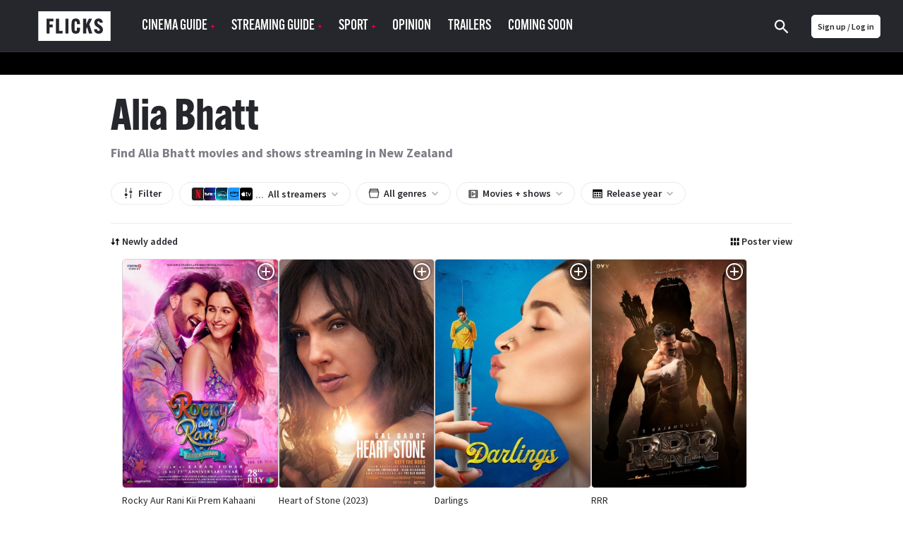

--- FILE ---
content_type: text/html; charset=utf-8
request_url: https://www.flicks.co.nz/people/alia-bhatt/?view=poster
body_size: 260226
content:
<!DOCTYPE html><html lang="en"><head><meta charset="utf-8"><meta http-equiv="X-UA-Compatible" content="IE=edge"><meta name="viewport" content="width=device-width, initial-scale=1.0, maximum-scale=1.0"><link href="/app-icons/apple-touch-icon.png" rel="apple-touch-icon"><link href="/app-icons/apple-touch-icon-152x152.png" rel="apple-touch-icon" sizes="152x152"><link href="/app-icons/apple-touch-icon-167x167.png" rel="apple-touch-icon" sizes="167x167"><link href="/app-icons/apple-touch-icon-180x180.png" rel="apple-touch-icon" sizes="180x180"><link href="/app-icons/icon-hires.png" rel="icon" sizes="192x192"><link href="/app-icons/icon-normal.png" rel="icon" sizes="128x128"><link href="https://www.flicks.co.nz/people/alia-bhatt/" rel="canonical"><title>Alia Bhatt movies & shows | Flicks.co.nz</title><meta name="description" property="description" content="Find Alia Bhatt movies, filter by streaming platform."><meta name="og:site_name" property="og:site_name" content="Flicks.co.nz"><meta name="og:title" property="og:title" content="Alia Bhatt movies &amp; shows | Flicks.co.nz"><meta name="og:description" property="og:description" content="Find Alia Bhatt movies, filter by streaming platform."><meta name="twitter:card" property="twitter:card" content="summary_large_image"><meta name="twitter:site" property="twitter:site" content="@FlicksNZ"><meta name="twitter:title" property="twitter:title" content="Alia Bhatt movies &amp; shows | Flicks.co.nz"><meta name="twitter:description" property="twitter:description" content="Find Alia Bhatt movies, filter by streaming platform."><meta name="twitter:image" property="twitter:image" content="https://www.flicks.co.nz/img/og/flicks-og.png"><link rel="shortcut icon" href="/favicon.svg?v= 2054"><meta name="apple-itunes-app" content="app-id=338053302, affiliate-data=pt=310696&amp;ct=smart-banner&amp;mt=8">
    <link rel="alternate" hreflang="en-AU" href="https://www.flicks.com.au/people/alia-bhatt/?view=poster">
    <link rel="alternate" hreflang="en-NZ" href="https://www.flicks.co.nz/people/alia-bhatt/?view=poster">
    <link rel="alternate" hreflang="en-GB" href="https://www.flicks.co.uk/people/alia-bhatt/?view=poster">
    <link rel="alternate" hreflang="x-default" href="https://www.flicks.co.uk/people/alia-bhatt/?view=poster">
  <link rel="stylesheet" href="//use.typekit.net/xbf4ygq.css"><link rel="preconnect" href="https://fonts.googleapis.com"><link rel="preconnect" href="https://fonts.gstatic.com" crossorigin><link rel="stylesheet" href="https://fonts.googleapis.com/css2?family=Inter:ital,opsz,wght@0,14..32,100..900;1,14..32,100..900&amp;display=swap"><link rel="stylesheet" href="/styles.min.css?v=2054"><link rel="manifest" href="/manifest.json"><meta name="apple-mobile-web-app-status-bar-style" content="black"><meta name="apple-mobile-web-app-title" content="Flicks"><!--some global variables--><script>var defaultAlertCloseTime = 5000 //milli seconds
</script><script>var cookie_ok = true</script><script class="_iub_cs_activate" src="//www.googletagservices.com/tag/js/gpt.js" data-iub-purposes="5"></script><script type="application/javascript">var ads_provider = "google"

function hideTopPos() {
  setTimeout(checkTopPosContainer,200)
}
function checkTopPosContainer () {
  if (document.getElementById('div-gpt-ad-top')) {
    document.getElementById("div-gpt-ad-top").className = "div-gpt-ad-top-hidden";
    document.getElementById("div-gpt-ad-top").innerHTML = "";
    document.getElementById("wallpaper-container").className = "page__bg-ad"
  } else {
    setTimeout(checkTopPosContainer, 50); //wait 50 ms, then try again
  }
}
function loadTopPos(){
  if (document.getElementById('div-gpt-ad-top')) {
    document.getElementById("div-gpt-ad-top").className = "div-gpt-ad-top";
    document.getElementById("wallpaper-container").className = ""
    googletag.cmd.push(function() { googletag.display('div-gpt-ad-top');googletag.pubads().refresh([gptadslots[0]]); });
  }
}

function hideIsland() {
  setTimeout(checkIslandContainer,200)
}
function checkIslandContainer () {
  if (document.getElementById('div-gpt-ad-second')) {
    document.getElementById("div-gpt-ad-second").className = "div-gpt-ad-second-hidden";
    document.getElementById("div-gpt-ad-second").innerHTML = "";
  } else {
    setTimeout(checkIslandContainer, 50); //wait 50 ms, then try again
  }
}
function loadIsland(){
  if (document.getElementById('div-gpt-ad-second')) {
    document.getElementById("div-gpt-ad-second").className = "div-gpt-ad-second";
    googletag.cmd.push(function() { googletag.display('div-gpt-ad-second');googletag.pubads().refresh([gptadslots[1]]); });
  }
}
gptadslots=[];

var screenW = window.matchMedia('screen and (min-width: 971px)').matches ? 'desktop' : 'mobile';

//- (new Image()).src = "//sync.search.spotxchange.com/partner?source=229801"

googletag.setConfig({
  targeting: {"is_home":"no","category_slug":"people","page_slug":"alia-bhatt"}
})
</script><script>if (screenW == 'desktop') {
  googletag.cmd.push(function() {
    gptadslots[0] = googletag.defineSlot('/7721243/NZ_FLICKS_ROS_728x90(970x250)_topPos', [[970, 250],[728, 90]], 'div-gpt-ad-top').addService(googletag.pubads());
    gptadslots[1] = googletag.defineSlot('/7721243/NZ_FLICKS_ROS_728x90(970x250)_secondPos', [[970, 250],[728, 90]], 'div-gpt-ad-second').addService(googletag.pubads());
    gptadslots[2] = googletag.defineSlot('/7721243/NZ_FLICKS_ROS_728x90(970x250)_infinitePos', [[970, 250],[728, 90]], 'div-gpt-ad-infinite').addService(googletag.pubads());
    gptadslots[3] = googletag.defineSlot('/7721243/NZ_FLICKS_ROS_300x600', [300, 600], 'div-gpt-ad-halfpage').addService(googletag.pubads());

    //- googletag.pubads().disableInitialLoad();

    //- googletag.pubads().addEventListener('slotRenderEnded', function(event) {
    //-   loadTopPos();
    //- });
    googletag.enableServices();
  });
}

if (screenW == 'mobile') {
  googletag.cmd.push(function() {
    gptadslots[0] = googletag.defineSlot('/7721243/NZ_FLICKS_MOBILE_320x100', [320, 100], 'div-gpt-ad-top').addService(googletag.pubads());
    gptadslots[1] = googletag.defineSlot('/7721243/NZ_FLICKS_ROS_300x250_secondPos', [300, 250], 'div-gpt-ad-second').addService(googletag.pubads());
    gptadslots[2] = googletag.defineSlot('/7721243/NZ_FLICKS_ROS_300x250_infinitePos', [300, 250], 'div-gpt-ad-infinite').addService(googletag.pubads());
    gptadslots[3] = googletag.defineSlot('/7721243/NZ_FLICKS_MOBILE_FLOATER',[3, 3], 'div-gpt-ad-floater').addService(googletag.pubads());

    //- googletag.pubads().disableInitialLoad();

    //- googletag.pubads().addEventListener('slotRenderEnded', function(event) {
    //-   loadIsland();
    //- });
    googletag.enableServices();
  });
}
</script><style>.div-gpt-ad-second-hidden{visibility:hidden;}
.div-gpt-ad-top-hidden{visibility:hidden;}</style><script>(function(w,d,s,l,i){w[l]=w[l]||[];w[l].push({'gtm.start':
new Date().getTime(),event:'gtm.js'});var f=d.getElementsByTagName(s)[0],
j=d.createElement(s),dl=l!='dataLayer'?'&l='+l:'';j.async=true;j.src=
'https://www.googletagmanager.com/gtm.js?id='+i+dl;f.parentNode.insertBefore(j,f);
})(window,document,'script','dataLayer', 'GTM-53KP5KN');
</script><script>(function(w,d,s,l,i){w[l]=w[l]||[];w[l].push({'gtm.start':
new Date().getTime(),event:'gtm.js'});var f=d.getElementsByTagName(s)[0],
j=d.createElement(s),dl=l!='dataLayer'?'&l='+l:'';j.async=true;j.src=
'https://www.googletagmanager.com/gtm.js?id='+i+dl;f.parentNode.insertBefore(j,f);
})(window,document,'script','dataLayer', 'GTM-PK47FVBM');</script></head><body><noscript><iframe src="https://www.googletagmanager.com/ns.html?id=GTM-53KP5KN" height="0" width="0" style="display:none;visibility:hidden"></iframe></noscript><noscript><iframe src="https://www.googletagmanager.com/ns.html?id=GTM-PK47FVBM" height="0" width="0" style="display:none;visibility:hidden"></iframe></noscript><?xml version="1.0" encoding="utf-8"?>
<svg xmlns="http://www.w3.org/2000/svg">
<symbol id="addreviewicon" viewBox="0 0 48 48">
<g>
	<circle fill="#B0B0B0" cx="24" cy="24" r="24"/>
	<path fill="#FFFFFF" d="M23.5,24c3.591,0,6.5-2.909,6.5-6.5S27.091,11,23.5,11c-3.589-0.001-6.499,2.907-6.5,6.496
		c0,0.001,0,0.002,0,0.004C17,21.091,19.909,24,23.5,24z M24,27c-4.339,0-13,2.232-13,6.667V37h26v-3.333C37,29.232,28.339,27,24,27
		z"/>
	<g>
		<circle fill="#FD0243" cx="40" cy="8" r="8"/>
		<path fill="#FFFFFF" d="M41,7h3v2h-3v3h-2V9h-3V7h3V4h2V7z"/>
	</g>
</g>

</symbol>
<symbol id="alert" viewBox="0 0 14 14">
<g id="iconmonstr-bell-6 1" clip-path="url(#clip0_127_41915)">
<path id="Vector" d="M6.28308 12.8333C5.90625 13.2102 5.38767 13.4167 4.87025 13.4167C4.36042 13.4167 3.85175 13.2148 3.48425 12.8473C2.74342 12.1065 2.72125 10.7689 3.47025 10.0205L6.28308 12.8333ZM13.2172 3.72342C13.0906 3.24683 13.2306 2.73408 13.5829 2.38233L13.5841 2.38058C13.8612 2.10408 14 1.74183 14 1.38133C14 0.615417 13.3834 0 12.6181 0C12.2582 0 11.8959 0.138833 11.6188 0.415333L11.6171 0.417083C11.2648 0.77 10.7537 0.91 10.276 0.782833C6.81683 -0.134167 3.85233 5.34392 0.819583 3.80275L0 4.62292L9.37708 14L10.1967 13.1798C8.65667 10.1477 14.1348 7.18375 13.2172 3.72342ZM4.41117 6.22125L3.52975 5.33925C5.39758 4.63692 8.16667 1.526 10.3407 2.1595C8.54525 2.30242 6.37758 5.23192 4.41117 6.22125ZM12.1893 1.81008C11.9315 1.55167 11.9303 1.13108 12.1893 0.87325C12.4483 0.615417 12.8683 0.61425 13.1267 0.872667C13.3857 1.13167 13.3857 1.55283 13.1267 1.81067C12.8678 2.0685 12.4489 2.0685 12.1893 1.81008Z"/>
</g>
<defs>
<clipPath id="clip0_127_41915">
<rect width="14" height="14" fill="white"/>
</clipPath>
</defs>

</symbol>
<symbol id="android" viewBox="0 0 1792 1792"><path d="M685 483q16 0 27.5-11.5t11.5-27.5-11.5-27.5-27.5-11.5-27 11.5-11 27.5 11 27.5 27 11.5zm422 0q16 0 27-11.5t11-27.5-11-27.5-27-11.5-27.5 11.5-11.5 27.5 11.5 27.5 27.5 11.5zm-812 184q42 0 72 30t30 72v430q0 43-29.5 73t-72.5 30-73-30-30-73v-430q0-42 30-72t73-30zm1060 19v666q0 46-32 78t-77 32h-75v227q0 43-30 73t-73 30-73-30-30-73v-227h-138v227q0 43-30 73t-73 30q-42 0-72-30t-30-73l-1-227h-74q-46 0-78-32t-32-78v-666h918zm-232-405q107 55 171 153.5t64 215.5h-925q0-117 64-215.5t172-153.5l-71-131q-7-13 5-20 13-6 20 6l72 132q95-42 201-42t201 42l72-132q7-12 20-6 12 7 5 20zm477 488v430q0 43-30 73t-73 30q-42 0-72-30t-30-73v-430q0-43 30-72.5t72-29.5q43 0 73 29.5t30 72.5z"/>
</symbol>
<symbol id="apple" viewBox="0 0 68.000000 80.000000">
<g transform="translate(0.000000,80.000000) scale(0.100000,-0.100000)" fill="#ffffff" stroke="none">
<path d="M440 793 c-57 -22 -110 -93 -110 -147 0 -63 124 -7 156 70 22 52 18
84 -8 83 -13 0 -30 -3 -38 -6z"/>
<path d="M152 610 c-42 -10 -101 -57 -127 -101 -17 -28 -20 -52 -20 -139 0
-101 1 -108 37 -182 41 -83 103 -154 145 -164 15 -4 47 -1 72 6 76 22 108 23
157 6 63 -21 90 -20 131 5 52 32 143 187 115 197 -27 9 -62 46 -82 87 -33 68
-15 136 49 192 l26 23 -32 29 c-56 52 -132 63 -222 32 -54 -19 -56 -19 -129 0
-42 10 -78 19 -81 18 -3 -1 -21 -5 -39 -9z"/>
</g>

</symbol>
<symbol id="arrowdown" viewBox="0 0 1792 1792">
<path d="M1395,736c0,8.667-3.334,16.333-10,23l-466,466c-6.667,6.667-14.334,10-23,10c-8.667,0-16.334-3.333-23-10L407,759
	c-6.667-6.667-10-14.333-10-23s3.333-16.333,10-23l50-50c6.666-6.667,14.333-10,23-10c8.666,0,16.333,3.333,23,10l393,393l393-393
	c6.666-6.667,14.333-10,23-10c8.666,0,16.333,3.333,23,10l50,50C1391.666,719.667,1395,727.333,1395,736z"/>

</symbol>
<symbol id="arrowleft" viewBox="0 0 1726.402 1747.404">
<path d="M1143.652,1546.515c-11.687,0-22.024-4.495-31.012-13.483L484.322,904.714c-8.991-8.99-13.482-19.326-13.482-31.011
	c0-11.688,4.491-22.024,13.482-31.012l628.319-628.318c8.987-8.99,19.325-13.483,31.011-13.483c11.685,0,22.022,4.493,31.011,13.483
	l67.418,67.416c8.988,8.986,13.483,19.323,13.483,31.011c0,11.686-4.495,22.021-13.483,31.012L712.188,873.702l529.891,529.892
	c8.988,8.988,13.483,19.324,13.483,31.012c0,11.684-4.495,22.021-13.483,31.01l-67.417,67.417
	C1165.673,1542.021,1155.335,1546.515,1143.652,1546.515z"/>

</symbol>
<symbol id="arrowright-white" viewBox="0 0 8 12">
	<path d="M2,0L0.59,1.41L5.17,6l-4.58,4.59L2,12l6-6L2,0z" fill="white"/>

</symbol>
<symbol id="arrowright" viewBox="0 0 8 12">
	<path d="M2,0L0.59,1.41L5.17,6l-4.58,4.59L2,12l6-6L2,0z"/>

</symbol>
<symbol id="aulogoblack" viewBox="18.14 362.445 558 116">
<path d="M349.962,418.195l37.348-48.432c0.031-0.046,0.055-0.098,0.068-0.152c0.008-0.025,0.008-0.052,0-0.078
	c-0.021-0.041-0.047-0.08-0.074-0.118h-0.818c-10.267,0-20.532-0.006-30.797-0.019c-0.622-0.05-1.22,0.251-1.55,0.781
	c-4.657,6.476-9.328,12.941-14.014,19.396l-15.586,21.538c-0.174,0.239-0.366,0.462-0.549,0.695l-0.198-0.072
	c0-0.325-0.028-0.65-0.028-0.977c0-9.301,0-18.594,0-27.878c0-4.146,0-8.292,0-12.439c0-0.329-0.024-0.654-0.037-0.986h-28.214
	c-0.048,0.085-0.082,0.177-0.102,0.273c0,33.912-0.007,67.825-0.02,101.74c0,0.282,0.034,0.567,0.057,0.85
	c0.008,0.027,0.023,0.053,0.046,0.071c0.021,0.019,0.042,0.035,0.065,0.049c2.434,0.192,27.538,0.097,28.17-0.108l0.019-0.083
	c0.01-0.027,0.016-0.056,0.019-0.084c0-14.698,0-29.396,0-44.095c0.003-0.085,0.011-0.17,0.025-0.254
	c0.003-0.028,0.015-0.056,0.034-0.077c0.061-0.035,0.125-0.064,0.191-0.087c0.174,0.235,0.376,0.489,0.559,0.757
	c9.971,14.443,19.94,28.89,29.91,43.337c0.31,0.435,0.552,0.76,1.202,0.76c10.866-0.029,21.732-0.037,32.599-0.024
	c0.221-0.018,0.441-0.048,0.66-0.09c-0.375-0.273-0.62-0.456-0.878-0.636c-2.52-1.793-4.798-3.902-6.78-6.275
	c-3.795-4.545-6.368-9.732-8.123-15.359c-0.17-0.542-0.428-1.052-0.763-1.51c-7.088-9.622-14.184-19.233-21.288-28.834
	C350.738,419.259,350.368,418.753,349.962,418.195z"/>
<path d="M458.796,394.591c-0.133-0.955-0.204-1.783-0.365-2.592c-2.114-10.644-8.173-18.047-18.265-22.084
	c-4.778-1.913-9.794-2.697-14.907-2.883c-6.206-0.268-12.421,0.296-18.479,1.677c-5.155,1.206-10.052,3.057-14.497,5.987
	c-4.446,2.93-7.931,6.613-10.266,11.391c-1.5,3.094-2.419,6.437-2.713,9.862c-0.329,3.588-0.177,7.131,0.85,10.616
	c1.444,4.896,4.266,8.876,8.083,12.193c3.367,2.896,7.191,5.213,11.316,6.858c3.116,1.271,6.312,2.351,9.487,3.479
	c5.031,1.789,10.082,3.525,15.108,5.33c2.055,0.71,4.016,1.669,5.838,2.855c2.359,1.572,3.608,3.736,3.692,6.595
	c0.103,3.438-1.24,6.117-4.154,7.937c-0.873,0.55-1.811,0.99-2.791,1.312c-4.401,1.467-9.147,1.539-13.592,0.208
	c-5.342-1.597-8.498-5.243-9.521-10.728c-0.056-0.31-0.105-0.599-0.164-0.93l-27.535,2.027c0.009,0.163,0.028,0.326,0.06,0.486
	c0.924,3.512,2.126,6.943,3.596,10.263c4.003,8.762,10.511,14.755,19.666,17.824c4.436,1.441,9.043,2.285,13.701,2.509
	c6.221,0.413,12.469,0.055,18.603-1.067c4.562-0.82,8.973-2.326,13.084-4.467c13.062-6.945,18.174-19.818,16.513-32.518
	c-0.844-6.437-3.993-11.596-9.1-15.576c-3.297-2.52-6.955-4.527-10.852-5.953c-6.304-2.385-12.641-4.676-18.953-7.041
	c-3.072-1.153-6.13-2.356-9.171-3.591c-1.329-0.536-2.563-1.28-3.658-2.204c-1.222-0.975-2.033-2.372-2.273-3.916
	c-0.123-0.847-0.183-1.702-0.177-2.558c0-1.883,0.745-3.689,2.071-5.026c1.338-1.359,3.024-2.324,4.874-2.787
	c3.453-0.981,7.088-1.147,10.616-0.484c4.65,0.878,7.751,3.587,9.115,8.164c0.071,0.242,0.164,0.478,0.275,0.803L458.796,394.591z"/>
<path d="M290.655,401.592c-0.127-0.71-0.226-1.296-0.335-1.882c-0.821-4.365-1.965-8.631-3.782-12.711
	c-3.273-7.33-8.371-12.885-15.737-16.255c-4.651-2.133-9.587-3.172-14.659-3.578c-5.477-0.467-10.992-0.19-16.395,0.825
	c-5.956,1.15-11.556,3.2-16.689,6.449c-8.09,5.119-13.661,12.293-17.158,21.139c-2.84,7.183-4.03,14.693-4.272,22.37
	c-0.192,5.203,0.081,10.412,0.815,15.566c0.71,5.216,2.108,10.313,4.158,15.161c3.273,7.553,8.166,13.791,15.067,18.364
	c7.265,4.812,15.375,7.017,23.97,7.689c3.595,0.262,7.203,0.269,10.799,0.019c3.626-0.196,7.221-0.781,10.721-1.746
	c5.135-1.47,9.64-3.999,13.292-7.949c2.908-3.147,5.02-6.793,6.734-10.688c2.191-4.985,3.695-10.2,5.004-15.474
	c0.035-0.189,0.059-0.382,0.071-0.574c-1.11-0.186-28.567-0.663-29.145-0.508c-0.14,0.694-0.27,1.395-0.421,2.093
	c-0.602,2.747-1.421,5.416-2.868,7.856c-2,3.37-4.824,5.556-8.814,5.925c-4.961,0.459-9.271-0.931-12.662-4.713
	c-1.649-1.908-2.934-4.104-3.789-6.477c-1.823-4.747-2.539-9.717-2.893-14.749c-0.33-4.65-0.345-9.318-0.043-13.971
	c0.204-3.74,0.79-7.45,1.748-11.071c0.865-3.135,2.074-6.114,4.03-8.74c2.078-2.79,4.75-4.685,8.148-5.484
	c2.658-0.595,5.42-0.557,8.061,0.111c4.096,0.968,6.942,3.411,8.372,7.367c0.497,1.548,0.902,3.124,1.215,4.719
	c0.201,0.884,0.311,1.789,0.459,2.79L290.655,401.592z"/>
<path d="M51.802,390.561h43.381v-21.083H23.402v102.958H51.74v-39.043h42.166v-21.13H51.802V390.561z"/>
<path d="M100.224,369.457v102.974h64.287v-21.703h-26.974c-1.516,0-3.032,0-4.548,0c-1.517,0-2.945,0.021-4.359-0.019
	c-0.062-0.152-0.074-0.177-0.081-0.204c-0.002-0.028-0.002-0.057,0-0.084c-0.001-0.029-0.001-0.058,0-0.087
	c0-26.738,0-53.476,0-80.214c0-0.087,0-0.171,0-0.258c0.003-0.029,0.003-0.058,0-0.086c0-0.056-0.019-0.112-0.03-0.167
	c-0.005-0.028-0.016-0.054-0.031-0.078c-0.03-0.03-0.063-0.057-0.1-0.081L100.224,369.457z"/>
<path d="M198.622,472.492V369.459h-15.536c-0.124,3.562-0.977,6.799-3.522,9.37c-2.545,2.57-5.801,3.373-9.271,3.46
	c-0.18,1.194-0.124,89.602,0.047,90.203H198.622z"/>
<path d="M535.826,427.937v0.905c0,10.093,0,20.185,0,30.275c0.002,1,0.105,1.998,0.311,2.977c0.977,4.629,3.801,7.751,8.026,9.723
	c1.981,0.903,4.103,1.457,6.272,1.638c3.621,0.331,7.196,0.124,10.649-1.135c5.808-2.115,9.366-6.933,9.395-12.926
	c0.044-10.263,0-20.528,0-30.79c-0.012-0.217-0.035-0.432-0.071-0.646h-10.154c0,0.388,0,0.726,0,1.061c0,9.692,0,19.384,0,29.075
	c0,0.516,0,1.03-0.046,1.551c-0.224,2.579-1.699,4.359-4.201,5.028c-1.776,0.49-3.657,0.459-5.416-0.09
	c-2.05-0.635-3.358-2.024-3.776-4.147c-0.133-0.73-0.193-1.472-0.184-2.214c-0.012-9.715-0.012-19.435,0-29.16v-1.112
	L535.826,427.937z"/>
<path d="M571.878,370.328h-9.348c-0.58,3.411-1.147,6.756-1.718,10.104c-0.57,3.349-1.163,6.759-1.708,10.145
	c-0.54,3.33-1.033,6.666-1.551,10.001c-0.905-5.06-1.681-10.101-2.533-15.133c-0.853-5.032-1.702-10.117-2.623-15.121h-9.431
	c-0.189,1.24-0.124,43.762,0.053,44.311h6.123v-31.789h0.047l5.165,31.81h5.429l5.392-31.568h0.09v31.56h6.607L571.878,370.328z"/>
<path d="M510.834,386.047c0.021-0.254,0.05-0.422,0.05-0.589c0-2.031,0.024-4.062,0-6.089c-0.008-0.8-0.093-1.598-0.255-2.381
	c-0.818-3.786-3.066-6.238-6.864-7.187c-1.421-0.338-2.891-0.419-4.341-0.239c-3.41,0.384-6.126,1.935-7.896,4.945
	c-0.981,1.726-1.476,3.686-1.43,5.671c0,8.092,0,16.184,0,24.276c-0.011,0.743,0.037,1.486,0.144,2.223
	c0.645,4.006,2.806,6.821,6.672,8.186c2.338,0.825,4.877,0.896,7.258,0.204c3.101-0.858,5.144-2.853,6.16-5.891
	c0.387-1.202,0.578-2.458,0.567-3.721c0-1.943,0-3.888,0-5.835c0-0.245-0.043-0.489-0.064-0.722h-6.201c0,0.371,0,0.679,0,0.988
	c0,1.889,0.021,3.776,0,5.662c-0.024,1.761-0.881,2.951-2.381,3.37c-0.832,0.231-1.711,0.231-2.543,0
	c-1.178-0.273-2.074-1.233-2.266-2.428c-0.089-0.478-0.131-0.963-0.124-1.448c0-8.379,0-16.758,0-25.135
	c-0.005-0.513,0.044-1.025,0.146-1.528c0.172-0.886,0.744-1.643,1.55-2.049c2.738-1.438,5.581,0.235,5.624,3.305
	c0,0.257,0,0.515,0,0.772c0,1.631,0,3.258,0,4.889c0,0.245,0.034,0.493,0.053,0.753L510.834,386.047z"/>
<path d="M478.857,414.645v-13.17h-9.999v13.167L478.857,414.645z"/>
<path d="M468.851,472.285h9.956c0.17-0.952,0.143-12.557-0.025-13.184c-1.32-0.158-9.301-0.096-9.921,0.09L468.851,472.285z"/>
<path d="M528.956,472.304h-10.938l-2.521-8.846h-12.402l-2.589,8.843h-9.937l13.313-44.358h11.697L528.956,472.304z
	 M509.526,440.416h-0.205l-4.186,15.536c1.052,0.18,7.798,0.133,8.437-0.06L509.526,440.416z"/>
<path d="M515.801,392.496c0-4.088,0-8.177,0-12.265c-0.035-1.49,0.217-2.973,0.741-4.369c1.525-3.826,4.442-5.835,8.464-6.3
	c1.708-0.224,3.445-0.065,5.085,0.465c3.975,1.336,6.169,4.155,6.796,8.244c0.1,0.736,0.145,1.479,0.133,2.223
	c0,8.092,0.022,16.181,0,24.272c0.001,1.171-0.154,2.337-0.462,3.467c-1.153,4.114-3.987,6.399-8.139,7.131
	c-1.81,0.325-3.671,0.219-5.432-0.31c-4.049-1.24-6.334-4.01-7.022-8.136c-0.117-0.791-0.172-1.591-0.161-2.391
	C515.791,400.501,515.801,396.498,515.801,392.496z M529.873,392.533c0-4.175,0-8.349,0-12.522c0.01-0.372,0-0.743-0.03-1.113
	c-0.205-1.891-1.551-3.029-3.525-2.998c-1.885,0.028-3.182,1.24-3.324,3.119c-0.021,0.285-0.019,0.57-0.019,0.856
	c0,8.406,0,16.812,0,25.219c-0.007,0.344,0.005,0.687,0.034,1.029c0.168,1.531,1.188,2.666,2.62,2.88
	c0.453,0.066,0.912,0.075,1.367,0.025c1.273-0.07,2.354-0.957,2.67-2.192c0.145-0.556,0.21-1.128,0.195-1.702
	c0.019-4.191,0-8.396,0-12.597L529.873,392.533z"/>

</symbol>
<symbol id="aulogowhite" viewBox="0 547.061 700.272 245.279"><path fill="currentColor" d="M.3 792.34V547.06h699.973v245.28H.3zm25.15-21.69h650.473v-202H25.45v202z"/><path fill="currentColor" d="M440.928 722.574c-.9 0-1.3.1-1.7.1h-31.284c-1.1 0-1.8-.3-2.398-1.3-7.696-11.194-15.393-22.39-23.09-33.483l-6.895-9.894c-.2-.3-.498-.6-.998-1.3v45.878h-29.286v-105.35h29.187v42.78c.2 0 .3.1.398.1 10.397-14.293 20.79-28.686 31.087-42.88h33.683c-12.993 16.793-25.687 33.285-38.38 49.776 2.397 3.3 4.797 6.497 7.195 9.695 5.397 7.297 10.795 14.493 15.992 21.89 1.3 1.8 1.7 4.298 2.6 6.497 2.698 6.496 6.796 11.994 12.493 16.292.298.2.698.5 1.398 1.2z"/><path fill="currentColor" d="M511.893 642.713c-8.495.7-16.892 1.4-25.287 2.1-.3-.6-.6-1.1-.8-1.7-1.3-3.798-3.998-6.196-7.796-7.096-4.798-1.2-9.596-1.1-14.293 1-3.2 1.5-4.897 3.997-4.998 7.496-.1 3.698 1.6 6.297 4.896 7.796 3.6 1.6 7.297 2.997 10.896 4.396 8.195 3.198 16.592 6.297 24.688 9.796 5.397 2.3 9.695 6.297 12.594 11.494 1.7 3.1 2.5 6.496 2.8 9.995.398 5.998-.5 11.795-3.2 17.292-3.897 7.996-10.395 13.193-18.59 16.292-4.898 1.9-9.996 3.1-15.193 3.3-4.297.198-8.595.5-12.792.198-8.996-.5-17.592-2.6-24.688-8.396-3.998-3.198-7.097-7.296-9.096-11.994-1.3-3.198-2.398-6.497-3.598-9.795-.2-.4-.2-.9-.4-1.6 9.496-.7 18.69-1.4 28.087-2.1.1.2.3.4.3.6.8 7.697 7.596 11.995 14.692 12.195 3.698.1 7.396-.1 10.795-1.8 4.397-2.198 6.197-6.196 5.098-10.895-.7-2.898-2.898-4.598-5.498-5.797-2.998-1.4-6.196-2.6-9.295-3.698-6.497-2.3-12.994-4.498-19.39-6.896-5.1-1.9-9.597-4.598-13.395-8.396-5.098-4.998-7.896-11.095-7.996-18.392-.1-6.996 1.7-13.394 5.997-18.99 3.5-4.498 8.098-7.696 13.295-9.896 6.597-2.8 13.493-4.098 20.69-4.598 7.495-.5 14.792 0 21.89 2.6 9.494 3.497 15.99 9.994 18.69 19.99.2.898.5 1.798.7 2.698-.002.802.098 1.7.198 2.8zM102.65 638.516v22.188h42.78v21.79h-42.88v40.08H73.264v-105.35h73.664v21.39c-14.693-.098-29.386-.098-44.278-.098zM151.426 722.475v-105.35h28.786v82.96h36.982v22.39h-65.768zM221.492 630.22c8.196-.4 12.494-4.898 13.193-13.094h15.592v105.348H221.49c.002-30.685.002-61.37.002-92.254zM591.254 677.496h10.694c0 .7.1 1.3.1 1.9v28.685c0 2 .3 3.9 2 5.198 2.5 2.1 5.297 2.1 8.096 1.2 2.3-.8 3.498-2.5 3.6-4.998.1-1 .198-2.1.198-3.1v-27.086-1.898h10.096c0 .7.1 1.2.1 1.8v30.185c0 5.498-3.398 10.695-8.496 12.595-5.997 2.3-11.994 2.398-17.99-.1-5.198-2.2-8.597-7.197-8.496-12.694.1-9.994 0-19.99 0-29.885.098-.4.098-.9.098-1.8zM598.25 619.225h9.695c1.7 9.896 3.3 19.69 4.998 29.586h.2c1.7-9.795 3.298-19.69 4.997-29.585h9.396v44.878h-6.797v-29.186h-.4c-1.7 9.695-3.398 19.49-5.098 29.186h-5.497c-1.6-9.895-3.198-19.69-4.897-29.585h-.2v29.485h-6.497c.1-14.793.1-29.686.1-44.778zM558.67 677.496h11.895c4.497 14.893 8.995 29.886 13.593 44.98h-11.095c-.8-2.9-1.7-5.8-2.6-8.797H557.87c-.9 2.897-1.7 5.796-2.6 8.795h-10.094l13.494-44.98zm5.797 12.994h-.4c-1.3 5.097-2.698 10.194-4.097 15.492h8.596c-1.4-5.297-2.8-10.395-4.1-15.492zM570.864 641.514V628.32c0-5.597 4.098-9.895 9.595-10.194 5.597-.3 9.395 2.1 11.294 7.297.4 1.2.6 2.5.6 3.798.1 8.197.1 16.293 0 24.49 0 5.796-3.1 9.894-8.396 10.894-7.497 1.4-13.394-3.398-13.194-10.295.2-4.2.1-8.498.1-12.796zm14.093.2V628.42c0-2.3-1.3-3.598-3.398-3.598-2.2 0-3.4 1.3-3.4 3.598v26.287c0 2.3 1.3 3.6 3.5 3.6 2.3 0 3.397-1.2 3.397-3.6-.1-4.298-.1-8.695-.1-12.993zM565.767 635.217h-6.197c0-.6-.1-1.2-.1-1.8-.1-1.798.1-3.697-.2-5.496-.3-2.398-1.8-3.298-4.198-3.098-2 .2-3.1 1.5-3.1 3.897v25.986c0 2 1.2 3.398 2.8 3.6 2.7.3 3.998-.4 4.398-2.8.3-1.8.2-3.698.2-5.497 0-.6.1-1.2.1-2h5.997c0 2.998.2 5.897 0 8.695-.3 4.698-3.8 7.597-7.896 8.097-4.597.7-9.095-.6-11.394-4.698-1-1.8-1.6-4.098-1.7-6.196-.198-8.196-.198-16.393-.1-24.488.1-4.1 1.5-7.796 5.498-9.795 4.1-2.1 8.196-2 11.994.6 2.5 1.7 3.498 4.397 3.698 7.196.4 2.5.2 4.998.2 7.797zM523.087 650.61h9.896V664.1h-9.896V650.61zM523.087 709.28h9.896v13.194h-9.896V709.28zM341.11 651.113c-9.017.676-17.696 1.24-26.488 1.803-.225-1.465-.45-2.816-.788-4.17-1.015-5.298-3.72-9.242-9.355-10.482-5.976-1.352-11.272-.112-15.33 4.847-3.043 3.834-4.508 8.454-5.184 13.19-1.58 10.82-1.804 21.64 1.24 32.234 1.013 3.495 2.817 6.99 5.185 9.58 6.65 7.326 17.808 5.186 21.528-3.944 1.016-2.367 1.578-4.96 2.255-7.326h28.74c-3.943 13.64-6.874 27.84-21.865 33.138-15.778 5.636-31.672 4.51-46.55-3.945-8.453-4.733-13.977-12.172-17.02-21.303-5.41-16.118-5.748-32.46-.112-48.466 6.086-17.245 19.048-26.375 36.97-28.854 7.213-1.015 14.427-.79 21.415 1.128 13.864 3.72 21.078 13.525 24.233 26.825.337 2.027.676 3.717 1.127 5.746z"/>
</symbol>
<symbol id="award" viewBox="0 0 21 31">
<path d="M12.7925 21.9583C14.296 17.5008 20.8332 13.538 20.8332 0H0.166504C0.166504 13.538 6.70363 17.5008 8.20713 21.9583H12.7925V21.9583ZM6.08621 2.58333C6.10171 7.83525 7.219 13.2925 10.0361 18.0213C6.51892 14.0753 3.85421 9.32583 3.54809 2.58333H6.08621ZM16.9582 28.9966V31H4.0415V28.9966C7.33784 28.9966 8.30142 26.3345 8.44738 24.5417H12.5536C12.6983 26.3358 13.5675 28.9966 16.9582 28.9966V28.9966Z" fill="#25262B"/>

</symbol>
<symbol id="awards" viewBox="0 0 42 35">
    <g fill="#F1A153" fill-rule="nonzero">
        <path d="M41.96 18.353a.103.103 0 0 0-.096-.019l-.101.03-.016.005c-.078.023-.145.043-.212.07-1.053.42-1.882 1.14-2.535 2.2a4.458 4.458 0 0 0-.385.806c.163-.913.2-1.27.23-2.292v-.13c0-.118 0-.23.026-.332.031-.12.093-.241.153-.358l.048-.095a.07.07 0 0 1 .027-.016c.301-.046.567-.174.814-.392.25-.221.454-.491.609-.803.556-1.12.834-2.357.827-3.677a3.32 3.32 0 0 0-.032-.386 7.525 7.525 0 0 1-.022-.186.102.102 0 0 0-.056-.081.103.103 0 0 0-.099.005 1.787 1.787 0 0 1-.05.03.934.934 0 0 0-.07.044 5.522 5.522 0 0 0-2.238 4l-.027-.337-.003-.041a99.318 99.318 0 0 1-.101-1.345c-.007-.114-.03-.224-.05-.331-.04-.206-.079-.4-.018-.603.014-.046.026-.093.038-.139.029-.114.169-.29.384-.483l.008-.007c.079-.068.486-.442.717-1.181.235-.752.217-1.538.204-2.111v-.015c-.018-.789-.102-1.383-.275-1.927a3.674 3.674 0 0 0-.077-.21l-.045-.117a.102.102 0 0 0-.079-.065l-.017-.002c-.03 0-.06.014-.079.038l-.168.205c-.806.987-1.202 2.145-1.177 3.441.004.228.021.462.052.704-.205-.71-.446-1.4-.719-2.065a.151.151 0 0 1-.01-.048l-.001-.091c-.003-.131-.006-.267 0-.4 0-.022.015-.062.044-.101.042-.056.09-.111.138-.168.082-.097.168-.196.235-.31.218-.366.32-.799.322-1.362.003-.662-.099-1.36-.32-2.194-.122-.456-.305-1.047-.645-1.583a1.564 1.564 0 0 0-.077-.106 1.879 1.879 0 0 1-.038-.051c-.02-.027-.046-.042-.09-.042a.103.103 0 0 0-.081.053 5.224 5.224 0 0 0-.65 2.53c-.01.774.11 1.44.262 1.966a19.595 19.595 0 0 0-1.274-2.03l-.01-.015c-.01-.014-.015-.021-.014-.016-.03-.209-.05-.376-.064-.522a.18.18 0 0 1 .025-.05c.03-.053.064-.104.1-.158.071-.109.145-.222.192-.348.143-.381.175-.814.098-1.321-.17-1.124-.663-2.136-1.508-3.094a3.548 3.548 0 0 0-.285-.277L33.67.42c-.04-.036-.081-.073-.122-.112a.102.102 0 0 0-.1-.024.103.103 0 0 0-.07.076l-.018.08a2.312 2.312 0 0 0-.03.14c-.114.682-.105 1.413.026 2.234.13.814.389 1.517.786 2.127a16.256 16.256 0 0 0-1.781-1.822.06.06 0 0 1-.007-.017c.047-.41-.054-.796-.308-1.18A3.115 3.115 0 0 0 30.667.78c-.349-.152-.71-.286-1.062-.418-.17-.063-.339-.126-.513-.193-.175-.07-.25-.082-.29-.044-.053.048-.04.09-.017.166l.007.025c.214.722.497 1.293.866 1.745.679.832 1.472 1.255 2.424 1.292.034.002.06.011.07.02.135.1.234.181.32.26.277.254.549.524.814.808-.395-.247-.878-.358-1.423-.33-.297.015-.593.059-.88.1l-.01.003-.253.036c-.183.025-.368.058-.532.087-.066.012-.225.048-.261.125a.088.088 0 0 0 .003.081.5.5 0 0 0 .041.064c.472.615 1.011 1.02 1.647 1.239.775.267 1.487.245 2.127-.07a.718.718 0 0 1 .351-.081c.102 0 .178.016.203.022.038.006.09.028.1.041.398.526.776 1.087 1.129 1.676-.298-.29-.687-.487-1.216-.615-.464-.11-.939-.135-1.397-.158l-.154-.008c-.144-.007-.288-.016-.436-.026l-.248-.015a.102.102 0 0 0-.095.138c.01.027.028.075.037.091.484.813 1.052 1.375 1.737 1.718.669.336 1.274.425 1.884.278.07-.017.152-.026.237-.026.259 0 .44.08.478.153.335.695.635 1.418.893 2.154-.27-.375-.65-.68-1.13-.907-.476-.226-.972-.432-1.46-.635l-.63-.264a.102.102 0 0 0-.143.093c0 .066.696 2.006 1.707 2.77.413.312.92.633 1.562.648.191.004.39.031.54.202a.198.198 0 0 0 .086.06c.05.017.065.048.09.155.207.875.359 1.776.452 2.692a3.65 3.65 0 0 0-.099-.282c-.226-.576-.607-1.08-1.198-1.587-.305-.262-.624-.516-.933-.761l-.015-.012-.42-.336a3.81 3.81 0 0 1-.09-.075l-.087-.075a.104.104 0 0 0-.112-.014.102.102 0 0 0-.056.099c.005.062.008.12.011.176l.002.027c.007.115.013.224.025.332.11 1.05.42 1.925.95 2.678.328.465.798 1.034 1.532 1.302a.95.95 0 0 1 .446.345c.131.167.156.32.153.513-.013.806-.07 1.606-.171 2.39a3.295 3.295 0 0 0-.15-.676 5.198 5.198 0 0 0-.757-1.435c-.303-.419-.618-.838-.922-1.244l-.02-.027-.36-.48a.136.136 0 0 0-.072-.05.102.102 0 0 0-.142.06l-.003.011a.25.25 0 0 0-.011.041c-.21 1.258-.081 2.384.393 3.444.232.519.544 1.106 1.092 1.528.25.193.448.463.557.762.023.064.022.092.02.102a18.283 18.283 0 0 1-.905 2.778 3.532 3.532 0 0 0-.02-1.457c-.154-.717-.418-1.411-.654-2.006l-.07-.178-.337-.85a.105.105 0 0 0-.097-.065.1.1 0 0 0-.089.055l-.037.07c-.016.03-.031.06-.044.089-.475 1.075-.635 2.176-.476 3.274.113.786.305 1.348.623 1.823.164.246.32.52.349.857.006.08.003.135-.032.197-.4.704-.85 1.369-1.341 1.986l.005-.01c.354-.65.365-1.35.329-1.952-.031-.515-.09-1.03-.147-1.527l-.003-.029c-.023-.199-.046-.398-.066-.598a24.836 24.836 0 0 0-.04-.34l-.018-.156a.101.101 0 0 0-.054-.08c-.056-.029-.147.017-.244.133-.671.797-1.088 1.697-1.238 2.676-.156 1.016-.072 1.885.259 2.657.008.02.008.062.008.076l-.018.444a.15.15 0 0 1-.033.082 11.854 11.854 0 0 1-2.2 1.68c.375-.34.645-.784.82-1.346.193-.624.292-1.272.388-1.901l.009-.056c.034-.221.07-.442.106-.667l.04-.255a.102.102 0 0 0-.139-.11l-.036.014c-.038.016-.071.03-.103.046-1.496.75-2.481 2.501-2.342 4.162.022.26-.002.505-.073.747a.104.104 0 0 1-.036.05c-.711.3-1.387.52-2.067.671a.102.102 0 0 0-.055.166c.074.088.138.183.19.282.023.04.074.06.113.05a11.7 11.7 0 0 0 1.604-.488.193.193 0 0 1 .103-.02c.113.015.233.039.367.072.027.007.05.02.05.018.291.583.792.954 1.53 1.134.16.04.326.068.492.085.174.019.368.028.577.028.288 0 .494-.018.497-.018.64-.072 1.187-.217 1.67-.442.2-.093.426-.217.6-.44a.103.103 0 0 0-.013-.14 5.214 5.214 0 0 0-1.531-.967c-.798-.319-1.525-.405-2.237-.267-.107.02-.21.047-.312.077.667-.4 1.305-.87 1.907-1.406.012-.01.031-.02.046-.022a3.99 3.99 0 0 1 .363-.047c.013 0 .028.006.03.007.363.408.831.606 1.43.606l.092-.001a4.52 4.52 0 0 0 1.947-.535c.466-.244.951-.528 1.345-.951.087-.094.165-.2.234-.295l.006-.009.093-.124a.104.104 0 0 0 .02-.08.105.105 0 0 0-.048-.07 3.359 3.359 0 0 0-.326-.153c-1.019-.395-2.047-.436-3.028-.118-.321.103-.624.259-.918.474a16.062 16.062 0 0 0 1.506-2.081c.005-.008.018-.03.022-.033a3.6 3.6 0 0 1 .122-.074c.073-.043.149-.088.22-.141.06-.045.077-.046.138-.007a.925.925 0 0 0 .272.108c.51.13 1.023.066 1.59-.202.52-.244.918-.63 1.272-1.01.515-.556.851-1.057 1.059-1.577.043-.11.074-.222.107-.34l.041-.148a.102.102 0 0 0-.063-.126l-.043-.003c-.21 0-2.082.03-3.177 1.098a5.683 5.683 0 0 0-.647.748c.433-.92.8-1.892 1.097-2.9l.004-.014c.004-.012.009-.031.013-.036l.286-.395c.01-.016.012-.016.029-.016l.025.001.061.004c.213.013.339.011.442-.005.408-.065.776-.27 1.125-.63.817-.842 1.38-1.891 1.72-3.209.036-.141.046-.284.057-.435.005-.068.01-.139.018-.212a.104.104 0 0 0-.037-.09zM14.239 33.671c-.68-.15-1.355-.37-2.066-.671a.105.105 0 0 1-.037-.05 2.016 2.016 0 0 1-.072-.747c.139-1.66-.846-3.411-2.343-4.161a1.377 1.377 0 0 0-.103-.046l-.035-.015a.102.102 0 0 0-.14.11l.04.255.107.667.008.058c.096.627.196 1.276.39 1.899.174.562.443 1.006.818 1.346a11.849 11.849 0 0 1-2.2-1.68.147.147 0 0 1-.033-.08l-.018-.444c0-.015 0-.057.009-.078.33-.772.414-1.641.259-2.656-.15-.98-.567-1.88-1.238-2.677-.079-.093-.148-.14-.206-.14a.08.08 0 0 0-.037.008.102.102 0 0 0-.056.08l-.018.154-.04.342c-.02.2-.043.398-.066.598l-.003.028c-.056.498-.115 1.012-.146 1.527-.036.601-.026 1.303.328 1.952l.005.01a15.443 15.443 0 0 1-1.34-1.985c-.036-.063-.04-.118-.032-.198.028-.337.184-.61.348-.856.318-.476.51-1.038.623-1.823.16-1.098-.001-2.2-.476-3.275-.013-.03-.028-.058-.044-.088l-.037-.07a.104.104 0 0 0-.096-.056.102.102 0 0 0-.09.065l-.336.85-.07.179c-.237.594-.501 1.289-.655 2.005a3.53 3.53 0 0 0-.02 1.458 18.264 18.264 0 0 1-.904-2.778c-.003-.011-.003-.039.02-.103a1.71 1.71 0 0 1 .556-.762c.549-.422.86-1.009 1.092-1.527.475-1.06.604-2.187.394-3.444a.272.272 0 0 0-.011-.04l-.004-.012a.103.103 0 0 0-.058-.063.106.106 0 0 0-.081.001.14.14 0 0 0-.074.05l-.36.481-.02.027c-.305.406-.62.826-.922 1.244a5.2 5.2 0 0 0-.757 1.435 3.302 3.302 0 0 0-.15.676c-.101-.784-.159-1.584-.171-2.39-.003-.193.021-.346.152-.513a.95.95 0 0 1 .447-.344c.733-.27 1.204-.838 1.532-1.303.53-.753.84-1.628.95-2.677.011-.108.018-.218.024-.333l.002-.026.011-.177a.103.103 0 0 0-.056-.098.104.104 0 0 0-.111.013l-.087.075-.09.076-.42.336-.016.011c-.308.246-.627.5-.932.762-.592.506-.973 1.01-1.199 1.586-.037.095-.07.19-.098.282a20.78 20.78 0 0 1 .451-2.692c.026-.107.04-.138.092-.155a.196.196 0 0 0 .085-.059c.15-.172.348-.199.54-.203.64-.015 1.149-.336 1.56-.647 1.012-.765 1.708-2.705 1.708-2.77a.103.103 0 0 0-.046-.086.103.103 0 0 0-.096-.008c-.21.09-.42.177-.639.267-.48.2-.976.406-1.452.632-.48.228-.859.533-1.13.907.258-.736.558-1.458.893-2.152.038-.075.22-.155.479-.155.084 0 .166.01.237.027.61.146 1.214.057 1.884-.278.684-.344 1.252-.906 1.736-1.719a.845.845 0 0 0 .037-.09.102.102 0 0 0-.1-.139h-.001l-.242.016-.436.026-.153.007c-.459.024-.933.047-1.397.158-.53.128-.918.324-1.216.615.352-.59.73-1.15 1.128-1.675.01-.014.062-.035.104-.043a.91.91 0 0 1 .2-.02.72.72 0 0 1 .352.082c.636.312 1.35.335 2.125.068.636-.218 1.175-.623 1.647-1.238a.502.502 0 0 0 .041-.064.087.087 0 0 0 .003-.082c-.036-.077-.195-.113-.261-.125-.164-.029-.349-.061-.532-.086a31.736 31.736 0 0 1-.253-.037l-.01-.002c-.287-.042-.582-.086-.88-.1-.545-.029-1.028.083-1.423.33.266-.285.537-.554.813-.808.087-.08.186-.16.32-.261a.142.142 0 0 1 .07-.02c.953-.037 1.747-.46 2.425-1.291.37-.453.653-1.024.866-1.746l.007-.024c.023-.076.036-.118-.017-.167-.04-.038-.111-.026-.296.047-.168.065-.337.128-.51.192-.35.13-.71.264-1.058.416a3.115 3.115 0 0 0-1.38 1.144c-.255.384-.356.77-.308 1.177a.08.08 0 0 1-.005.017 16.306 16.306 0 0 0-1.784 1.824c.397-.61.656-1.312.786-2.126.131-.821.14-1.552.026-2.234a2.308 2.308 0 0 0-.03-.139L8.722.36a.104.104 0 0 0-.07-.075.103.103 0 0 0-.1.023c-.041.04-.082.077-.122.113l-.028.025c-.101.092-.198.18-.285.278-.845.958-1.339 1.97-1.508 3.093-.077.508-.045.94.098 1.322.047.126.12.239.194.35.034.052.068.103.098.156.023.038.025.047.025.046-.014.15-.034.317-.061.518a.19.19 0 0 1-.017.025l-.01.013c-.463.646-.89 1.326-1.273 2.03a6.854 6.854 0 0 0 .262-1.965 5.226 5.226 0 0 0-.65-2.53c-.017-.03-.048-.05-.091-.053a.101.101 0 0 0-.08.042 1.673 1.673 0 0 1-.04.05 1.46 1.46 0 0 0-.076.106c-.34.537-.523 1.128-.644 1.583-.222.835-.324 1.533-.32 2.195 0 .563.103.995.32 1.361.069.114.154.214.24.315.045.053.092.107.134.164.03.039.044.078.045.1.005.134.002.27 0 .4l-.003.091a.146.146 0 0 1-.009.048 20.112 20.112 0 0 0-.718 2.066c.03-.242.047-.476.051-.704.025-1.296-.371-2.454-1.177-3.44L2.739 7.9a.1.1 0 0 0-.079-.038l-.017.001a.102.102 0 0 0-.078.065l-.045.118c-.029.072-.055.14-.078.21-.173.544-.257 1.138-.275 1.926v.016c-.013.573-.03 1.359.204 2.11.23.74.638 1.114.717 1.181l.008.008c.215.192.355.369.384.483.012.046.024.092.038.138.061.204.023.398-.019.607-.02.106-.042.215-.05.327-.029.449-.065.905-.1 1.346l-.003.04-.027.338a5.52 5.52 0 0 0-2.239-4 .967.967 0 0 0-.07-.045 1.674 1.674 0 0 1-.05-.03.104.104 0 0 0-.098-.005.102.102 0 0 0-.057.082 8.528 8.528 0 0 1-.021.19c-.016.13-.031.255-.032.382-.007 1.32.271 2.557.827 3.676.155.313.36.583.609.803.246.218.513.347.813.393a.1.1 0 0 1 .025.012l.05.099c.06.117.122.237.153.358.026.102.026.214.026.332l.001.13c.03 1.022.067 1.378.23 2.292a4.458 4.458 0 0 0-.385-.806c-.653-1.06-1.482-1.78-2.535-2.2-.067-.028-.134-.047-.212-.07l-.016-.005a8.928 8.928 0 0 1-.1-.03.102.102 0 0 0-.133.109c.008.072.013.143.018.212.011.15.021.293.058.434.34 1.318.902 2.367 1.719 3.209.35.36.717.566 1.125.63.103.016.229.018.442.005l.061-.004h.025c.017 0 .018 0 .03.017l.285.393a.196.196 0 0 1 .013.037l.004.014a20.194 20.194 0 0 0 1.097 2.9 5.677 5.677 0 0 0-.647-.75c-1.095-1.066-2.967-1.097-3.177-1.097H1.13l-.016.003a.102.102 0 0 0-.063.126l.043.156c.03.11.061.223.105.332.208.52.544 1.021 1.059 1.576.353.38.752.767 1.27 1.01.569.269 1.082.334 1.592.203a.926.926 0 0 0 .272-.108c.06-.04.078-.038.138.007.07.053.147.098.22.141.04.024.082.048.12.072.006.005.019.027.024.035.457.75.962 1.446 1.506 2.08a3.218 3.218 0 0 0-.918-.473c-.981-.318-2.01-.278-3.028.118-.152.059-.319.149-.33.155a.103.103 0 0 0-.025.147l.093.125.007.01c.069.093.147.2.234.294.394.423.879.707 1.345.951a4.519 4.519 0 0 0 2.038.536c.6 0 1.067-.198 1.428-.604a.072.072 0 0 1 .029-.009c.137.01.268.03.366.046a.103.103 0 0 1 .046.023c.603.536 1.24 1.006 1.907 1.406a3.397 3.397 0 0 0-.311-.078c-.713-.137-1.44-.05-2.237.268a5.213 5.213 0 0 0-1.531.967.102.102 0 0 0-.013.14c.174.222.4.347.599.44.484.225 1.03.37 1.671.442.002 0 .208.018.497.018.208 0 .402-.01.576-.028.166-.018.332-.046.493-.085.738-.18 1.238-.551 1.525-1.128a.15.15 0 0 1 .055-.024c.133-.033.253-.057.367-.072a.201.201 0 0 1 .103.02c.51.197 1.05.361 1.603.488a.101.101 0 0 0 .113-.051c.053-.099.117-.193.191-.281a.102.102 0 0 0-.055-.166z"/>
        <path d="M26.556 20.526l4.283-4.147a.527.527 0 0 0-.295-.903l-5.919-.854-2.647-5.327a.533.533 0 0 0-.956 0l-2.646 5.327-5.92.854a.527.527 0 1 0-.295.903l4.283 4.147-1.01 5.855c-.035.199.047.4.211.518a.536.536 0 0 0 .562.04l5.293-2.764 5.294 2.764a.534.534 0 0 0 .773-.558l-1.011-5.855z"/>
    </g>

</symbol>
<symbol id="backarrow" viewBox="0 0 16 16">
<path d="M16,7H3.83l5.59-5.59L8,0L0,8l8,8l1.41-1.41L3.83,9H16V7z"/>

</symbol>
<symbol id="backtop" viewBox="0 0 438.533 438.533">
  <path d="M409.133 109.203c-19.608-33.592-46.205-60.19-79.798-79.796C295.735 9.8 259.058 0 219.273 0c-39.78 0-76.47 9.8-110.063 29.407-33.595 19.604-60.192 46.2-79.8 79.796C9.8 142.8 0 179.49 0 219.267c0 39.78 9.804 76.463 29.407 110.062 19.607 33.59 46.204 60.188 79.8 79.797 33.596 19.605 70.282 29.407 110.062 29.407s76.47-9.802 110.064-29.407c33.593-19.602 60.19-46.206 79.795-79.798 19.602-33.597 29.402-70.285 29.402-110.063 0-39.782-9.8-76.472-29.4-110.064zM361.74 259.517l-29.123 29.13c-3.62 3.613-7.9 5.423-12.847 5.423-4.948 0-9.236-1.81-12.847-5.424l-87.654-87.653-87.647 87.653c-3.616 3.614-7.898 5.424-12.847 5.424-4.95 0-9.233-1.81-12.85-5.424l-29.12-29.13c-3.617-3.606-5.426-7.897-5.426-12.846 0-4.942 1.81-9.227 5.426-12.848l129.62-129.616c3.617-3.617 7.898-5.424 12.847-5.424s9.238 1.807 12.846 5.424l129.62 129.616c3.613 3.62 5.424 7.905 5.424 12.848 0 4.948-1.807 9.24-5.424 12.847z" fill="#FFF"/>

</symbol>
<symbol id="beta-logo" viewBox="0 0 746 270">
<path d="M476.856 133.353L521.299 75.736C521.336 75.6813 521.365 75.6194 521.38 75.5551C521.39 75.5254 521.39 75.4933 521.38 75.4624C521.355 75.4136 521.324 75.3672 521.292 75.322H520.319C508.101 75.322 495.886 75.3148 483.671 75.2994C482.931 75.2399 482.22 75.598 481.827 76.2285C476.285 83.9327 470.727 91.6238 465.151 99.3031L446.604 124.926C446.397 125.21 446.168 125.475 445.951 125.753L445.715 125.667C445.715 125.28 445.682 124.894 445.682 124.505C445.682 113.44 445.682 102.384 445.682 91.3395C445.682 86.4072 445.682 81.4749 445.682 76.5414C445.682 76.15 445.653 75.7634 445.638 75.3684H412.064C412.007 75.4695 411.967 75.5789 411.943 75.6931C411.943 116.037 411.934 156.382 411.919 196.729C411.919 197.064 411.959 197.403 411.987 197.74C411.996 197.772 412.014 197.803 412.042 197.824C412.066 197.847 412.091 197.866 412.119 197.883C415.015 198.111 444.888 197.998 445.64 197.754L445.663 197.655C445.675 197.623 445.682 197.589 445.685 197.555C445.685 180.07 445.685 162.584 445.685 145.098C445.689 144.997 445.698 144.895 445.715 144.795C445.719 144.762 445.733 144.729 445.756 144.704C445.828 144.662 445.904 144.628 445.983 144.6C446.19 144.88 446.43 145.182 446.648 145.501C458.513 162.683 470.376 179.87 482.24 197.057C482.609 197.575 482.897 197.961 483.67 197.961C496.6 197.927 509.53 197.917 522.462 197.933C522.725 197.911 522.987 197.876 523.247 197.826C522.801 197.501 522.509 197.283 522.202 197.069C519.204 194.936 516.493 192.427 514.134 189.604C509.619 184.197 506.557 178.026 504.468 171.332C504.266 170.687 503.959 170.08 503.56 169.536C495.126 158.089 486.682 146.655 478.228 135.233C477.78 134.619 477.34 134.017 476.856 133.353Z" fill="white"/>
<path d="M606.365 105.273C606.207 104.137 606.123 103.152 605.931 102.189C603.415 89.5267 596.205 80.7197 584.196 75.917C578.511 73.6412 572.542 72.7085 566.458 72.4873C559.073 72.1684 551.677 72.8394 544.468 74.4823C538.334 75.917 532.507 78.1191 527.217 81.6048C521.927 85.0905 517.78 89.472 515.001 95.1561C513.216 98.8369 512.123 102.814 511.773 106.889C511.381 111.157 511.562 115.372 512.784 119.518C514.502 125.342 517.861 130.077 522.403 134.023C526.409 137.469 530.96 140.225 535.868 142.182C539.576 143.694 543.379 144.979 547.158 146.321C553.144 148.449 559.155 150.514 565.135 152.662C567.581 153.506 569.914 154.647 572.082 156.058C574.89 157.928 576.376 160.503 576.476 163.904C576.598 167.994 575 171.181 571.533 173.346C570.494 174.001 569.378 174.524 568.212 174.907C562.974 176.652 557.327 176.738 552.038 175.154C545.681 173.255 541.925 168.917 540.708 162.392C540.641 162.023 540.583 161.679 540.513 161.285L507.747 163.697C507.758 163.891 507.78 164.085 507.818 164.275C508.918 168.453 510.348 172.535 512.098 176.485C516.861 186.908 524.605 194.038 535.499 197.689C540.778 199.403 546.26 200.407 551.803 200.674C559.206 201.165 566.641 200.739 573.94 199.404C579.369 198.429 584.618 196.637 589.51 194.09C605.053 185.828 611.136 170.514 609.159 155.405C608.155 147.747 604.408 141.61 598.331 136.875C594.407 133.877 590.054 131.489 585.417 129.793C577.916 126.956 570.375 124.23 562.864 121.417C559.208 120.045 555.569 118.614 551.951 117.145C550.369 116.507 548.901 115.622 547.598 114.523C546.144 113.363 545.179 111.701 544.893 109.864C544.747 108.856 544.675 107.839 544.682 106.821C544.682 104.581 545.569 102.432 547.147 100.841C548.739 99.2247 550.745 98.0767 552.947 97.5259C557.056 96.3589 561.381 96.1614 565.579 96.9501C571.113 97.9946 574.803 101.217 576.426 106.662C576.51 106.95 576.621 107.231 576.753 107.618L606.365 105.273Z" fill="white"/>
<path d="M406.283 113.601C406.132 112.756 406.014 112.059 405.885 111.362C404.908 106.169 403.546 101.094 401.384 96.2405C397.489 87.5203 391.423 80.9118 382.658 76.9026C377.123 74.3651 371.249 73.129 365.214 72.646C358.696 72.0905 352.134 72.42 345.704 73.6275C338.617 74.9956 331.953 77.4344 325.845 81.2996C316.218 87.3895 309.589 95.924 305.428 106.448C302.048 114.993 300.632 123.927 300.344 133.06C300.116 139.25 300.441 145.447 301.314 151.578C302.159 157.784 303.822 163.847 306.262 169.615C310.157 178.6 315.979 186.021 324.191 191.462C332.836 197.186 342.487 199.809 352.715 200.609C356.992 200.921 361.286 200.929 365.565 200.632C369.88 200.398 374.158 199.702 378.323 198.554C384.433 196.806 389.794 193.797 394.14 189.098C397.6 185.354 400.113 181.016 402.153 176.383C404.76 170.452 406.55 164.248 408.107 157.974C408.149 157.749 408.178 157.52 408.192 157.291C406.871 157.07 374.198 156.502 373.51 156.687C373.344 157.512 373.189 158.346 373.009 159.177C372.293 162.445 371.318 165.62 369.597 168.523C367.217 172.532 363.856 175.132 359.108 175.571C353.205 176.118 348.076 174.464 344.041 169.965C342.079 167.695 340.55 165.082 339.532 162.259C337.363 156.612 336.511 150.699 336.09 144.713C335.697 139.181 335.679 133.628 336.038 128.092C336.281 123.643 336.978 119.229 338.118 114.922C339.148 111.192 340.586 107.648 342.914 104.524C345.387 101.205 348.566 98.9505 352.61 98C355.773 97.2921 359.059 97.3373 362.202 98.132C367.076 99.2836 370.463 102.19 372.165 106.896C372.756 108.738 373.238 110.613 373.61 112.51C373.849 113.562 373.98 114.638 374.157 115.829L406.283 113.601Z" fill="white"/>
<path d="M122.056 100.478H173.678V75.397H88.2607V197.881H121.982V151.434H172.158V126.296H122.056V100.478Z" fill="white"/>
<path d="M179.677 75.3716V197.875H256.176V172.056H224.078C222.274 172.056 220.47 172.056 218.666 172.056C216.861 172.056 215.162 172.081 213.479 172.033C213.405 171.853 213.391 171.823 213.382 171.791C213.38 171.757 213.38 171.723 213.382 171.691C213.381 171.656 213.381 171.622 213.382 171.587C213.382 139.778 213.382 107.969 213.382 76.1603C213.382 76.0568 213.382 75.9569 213.382 75.8534C213.386 75.8189 213.386 75.7844 213.382 75.7511C213.382 75.6845 213.36 75.6179 213.347 75.5524C213.341 75.5191 213.328 75.4882 213.31 75.4596C213.274 75.4239 213.235 75.3918 213.191 75.3633L179.677 75.3716Z" fill="white"/>
<path d="M296.766 197.948V75.374H278.279C278.131 79.6116 277.116 83.4625 274.088 86.5211C271.06 89.5785 267.185 90.5338 263.056 90.6373C262.842 92.0577 262.908 197.233 263.112 197.948H296.766Z" fill="white"/>
<path d="M25 12.5H12.5V25V245V257.5H25H701H713.5V245V25V12.5H701H25Z" stroke="white" stroke-width="25"/>

</symbol>
<symbol id="bookmark-filled" viewBox="0 0 75 93">
<path d="M0.299805 9.3C0.299805 4.185 4.4848 0 9.5998 0H65.3998C67.8663 0 70.2318 0.979819 71.9759 2.72391C73.72 4.468 74.6998 6.83349 74.6998 9.3V93L37.4998 74.4L0.299805 93V9.3Z"/>

</symbol>
<symbol id="bookmark" viewBox="0 0 17 21">
<path d="M0.017,21L0.03,2.35C0.029,2.114,0.018,1.661,0.01,1.316c-0.002-0.08-0.004-0.154-0.005-0.22l-0.227-0.53
	L0,0.335v-0.22l0.252-0.038l0.125-0.125l0.667-0.034l0.087,0.085l0.416,0.004c0.334,0.005,0.707,0.01,0.896,0.01h12.129
	c1.958,0,1.958,0,2.199,0.254l0.496,0.521l-0.279,0.29c0.006,0.238,0.011,0.631,0.011,1.268V21l-8.491-3.497L0.017,21z M8.508,15.88
	l6.991,2.88V2.35c0-0.348-0.002-0.619-0.004-0.83c-0.226-0.001-0.525-0.002-0.923-0.002H2.443c-0.193,0-0.575-0.005-0.917-0.011
	H1.515C1.521,1.815,1.529,2.15,1.53,2.346L1.519,18.76L8.508,15.88z"/>

</symbol>
<symbol id="burger" viewBox="0 0 17 12">
<path d="M0 0H16.9697V1.81818H0V0Z" fill="white"/>
<path d="M0 10.1818H16.9697V12H0V10.1818Z" fill="white"/>
<path d="M0 5.09091H16.9697V6.90909H0V5.09091Z" fill="white"/>

</symbol>
<symbol id="burgermenu" viewBox="0 0 1792 1792"><path d="M1664 1344v128q0 26-19 45t-45 19h-1408q-26 0-45-19t-19-45v-128q0-26 19-45t45-19h1408q26 0 45 19t19 45zm0-512v128q0 26-19 45t-45 19h-1408q-26 0-45-19t-19-45v-128q0-26 19-45t45-19h1408q26 0 45 19t19 45zm0-512v128q0 26-19 45t-45 19h-1408q-26 0-45-19t-19-45v-128q0-26 19-45t45-19h1408q26 0 45 19t19 45z"/>
</symbol>
<symbol id="calendar" viewBox="0 0 16 15">
<path id="Vector" d="M13.0364 11.6206H10.492V9.07511H13.0364V11.6206ZM9.21981 5.25692H6.67542V7.80238H9.21981V5.25692ZM13.0364 5.25692H10.492V7.80238H13.0364V5.25692ZM5.40323 9.07511H2.85884V11.6206H5.40323V9.07511ZM15.5808 0.166016V14.166H0.314453V0.166016H15.5808ZM14.3086 3.9842H1.58665V12.8933H14.3086V3.9842ZM9.21981 9.07511H6.67542V11.6206H9.21981V9.07511ZM5.40323 5.25692H2.85884V7.80238H5.40323V5.25692Z"/>

</symbol>
<symbol id="carouselleft" viewBox="0 0 33 65">
    <g>
        <path d="M0 0c18.271.26 33 14.71 33 32.496 0 17.788-14.729 32.238-33 32.497V0z"/>
        <path fill="#FFF" d="M18.26 39.352l-6.342-6.356 6.342-6.355-1.952-1.952L8 32.996l8.308 8.308z"/>
    </g>

</symbol>
<symbol id="carouselright" viewBox="0 0 33 65">
    <g>
        <path d="M33 65C14.729 64.74 0 50.29 0 32.504 0 14.716 14.729.266 33 .007V65z"/>
        <path fill="#FFF" d="M14.74 25.648l6.342 6.356-6.342 6.355 1.952 1.952L25 32.004l-8.308-8.308z"/>
    </g>

</symbol>
<symbol id="chevron-down-flex" viewBox="0 0 9 7">
<path d="M9 1.77761L7.9425 0.71875L4.5 4.15818L1.0575 0.71875L0 1.77761L4.5 6.28342L9 1.77761Z"/>

</symbol>
<symbol id="chevron-down" viewBox="0 0 9 7">
<path d="M9 1.77761L7.9425 0.71875L4.5 4.15818L1.0575 0.71875L0 1.77761L4.5 6.28342L9 1.77761Z" fill="#B0B0B0"/>

</symbol>
<symbol id="chevron-up" viewBox="0 0 9 7">
<g clip-path="url(#clip0_1329_2)">
<path d="M0 5.22239L1.0575 6.28125L4.5 2.84182L7.9425 6.28125L9 5.22239L4.5 0.71658L0 5.22239Z" fill="#B0B0B0"/>
</g>
<defs>
<clipPath id="clip0_1329_2">
<rect width="9" height="7" fill="white" transform="matrix(-1 0 0 -1 9 7)"/>
</clipPath>
</defs>

</symbol>
<symbol id="chevron" viewBox="0 0 5 8">
<path id="chevron" d="M0.941212 0L0 0.94L3.05727 4L0 7.06L0.941212 8L4.94637 4L0.941212 0Z" fill="#ECEAEA"/>

</symbol>
<symbol id="cinema-alpha" viewBox="0 0 16 15">
<path id="Vector" d="M5.33333 6.16634V8.83301H8L4 14.1663L0 8.83301H2.66667V6.16634H0L4 0.833008L8 6.16634H5.33333ZM12.1267 5.48901H14.2847L14.672 6.69367H16L13.9267 0.833008H12.5413L10.4493 6.69434H11.73L12.1267 5.48901ZM13.2207 2.17301L13.9607 4.47901H12.46L13.2207 2.17301ZM12.292 13.1323H15.3333V14.1663H10.8087V13.1323L13.804 9.34301H10.884V8.30501H15.3253V9.28701L12.292 13.1323Z" fill="#B0B0B0"/>

</symbol>
<symbol id="cinema-audience" viewBox="0 0 16 17">
<rect y="0.5" width="16" height="16" fill="url(#pattern0)"/>
<defs>
<pattern id="pattern0" patternContentUnits="objectBoundingBox" width="1" height="1">
<use xlink:href="#image0_1943_70556" transform="scale(0.00178891)"/>
</pattern>
<image id="image0_1943_70556" width="559" height="559" xlink:href="[data-uri]"/>
</defs>

</symbol>
<symbol id="cinema-featured" viewBox="0 0 16 17">
<path fill-rule="evenodd" clip-rule="evenodd" d="M6.99932 0.814003C7.59467 0.395332 8.40468 0.395332 9.00069 0.814003C10.4287 1.81801 10.122 1.72201 11.8907 1.71668C12.6294 1.71401 13.2847 2.17135 13.5101 2.84736C14.0521 4.46537 13.8614 4.21537 15.2961 5.21005C15.8955 5.62539 16.1461 6.36539 15.9148 7.0394C15.3641 8.65075 15.3614 8.34141 15.9148 9.9601C16.1461 10.6341 15.8955 11.3741 15.2961 11.7895C13.8621 12.7841 14.0521 12.5341 13.5101 14.1521C13.2847 14.8281 12.6294 15.2855 11.8907 15.2835C10.1214 15.2775 10.4287 15.1815 9.00069 16.1855C8.40468 16.6048 7.59467 16.6048 6.99932 16.1855C5.57064 15.1822 5.87797 15.2768 4.10928 15.2835C3.3706 15.2855 2.71526 14.8281 2.48992 14.1521C1.94858 12.5321 2.13459 12.7828 0.703232 11.7895C0.104556 11.3741 -0.146114 10.6341 0.0852228 9.9601C0.636564 8.34808 0.638564 8.65808 0.0852228 7.0394C-0.146114 6.36539 0.104556 5.62539 0.703232 5.21005C2.13392 4.21737 1.94792 4.46871 2.48992 2.84736C2.71526 2.17135 3.3706 1.71401 4.10928 1.71668C5.87331 1.72201 5.56264 1.82401 6.99932 0.814003Z" fill="#B0B0B0"/>

</symbol>
<symbol id="cinema-letterbox" viewBox="0 0 16 7">
<path d="M7.99998 6.43148C9.63822 6.43148 10.9663 5.10542 10.9663 3.46964C10.9663 1.83387 9.63822 0.507812 7.99998 0.507812C6.36175 0.507812 5.03369 1.83387 5.03369 3.46964C5.03369 5.10542 6.36175 6.43148 7.99998 6.43148Z" fill="#B0B0B0"/>
<mask id="mask0_1943_70563" style="mask-type:luminance" maskUnits="userSpaceOnUse" x="10" y="0" width="6" height="7">
<path d="M16 0.507812H10.5038V6.49255H16V0.507812Z" fill="#CFD0D0"/>
</mask>
<g mask="url(#mask0_1943_70563)">
<path d="M13.0336 6.43148C14.6718 6.43148 15.9998 5.10542 15.9998 3.46964C15.9998 1.83387 14.6718 0.507812 13.0336 0.507812C11.3953 0.507812 10.0673 1.83387 10.0673 3.46964C10.0673 5.10542 11.3953 6.43148 13.0336 6.43148Z" fill="#CFD0D0"/>
</g>
<mask id="mask1_1943_70563" style="mask-type:luminance" maskUnits="userSpaceOnUse" x="0" y="0" width="6" height="7">
<path d="M5.49618 0.507812H0V6.49255H5.49618V0.507812Z" fill="#A2A2A2"/>
</mask>
<g mask="url(#mask1_1943_70563)">
<path d="M2.96629 6.43148C4.60453 6.43148 5.93258 5.10542 5.93258 3.46964C5.93258 1.83387 4.60453 0.507812 2.96629 0.507812C1.32805 0.507812 0 1.83387 0 3.46964C0 5.10542 1.32805 6.43148 2.96629 6.43148Z" fill="#A2A2A2"/>
</g>
<path fill-rule="evenodd" clip-rule="evenodd" d="M5.48313 5.03779C5.19831 4.58301 5.03369 4.04549 5.03369 3.46958C5.03369 2.89366 5.19831 2.35614 5.48313 1.90137C5.76795 2.35614 5.93257 2.89366 5.93257 3.46958C5.93257 4.04549 5.76795 4.58301 5.48313 5.03779Z" fill="#556677"/>
<path fill-rule="evenodd" clip-rule="evenodd" d="M10.5168 1.90137C10.8016 2.35614 10.9663 2.89366 10.9663 3.46958C10.9663 4.04549 10.8016 4.58301 10.5168 5.03779C10.232 4.58301 10.0674 4.04549 10.0674 3.46958C10.0674 2.89366 10.232 2.35614 10.5168 1.90137Z" fill="#556677"/>

</symbol>
<symbol id="cinema-newest" viewBox="0 0 16 15">
<path id="Vector" d="M13.3333 12.167H10.6667V9.50033H13.3333V12.167ZM9.33333 5.50033H6.66667V8.16699H9.33333V5.50033ZM13.3333 5.50033H10.6667V8.16699H13.3333V5.50033ZM5.33333 9.50033H2.66667V12.167H5.33333V9.50033ZM16 0.166992V14.8337H0V0.166992H16ZM14.6667 4.16699H1.33333V13.5003H14.6667V4.16699ZM9.33333 9.50033H6.66667V12.167H9.33333V9.50033ZM5.33333 5.50033H2.66667V8.16699H5.33333V5.50033Z" fill="#B0B0B0"/>

</symbol>
<symbol id="cinema-play" viewBox="0 0 17 15">
<path fill-rule="evenodd" clip-rule="evenodd" d="M15.8571 14H1V1H15.8571V14ZM3.47619 13.381V10.9048H1.61905V13.381H3.47619ZM12.7619 13.381V1.61905H4.09524V13.381H12.7619ZM15.2381 13.381V10.9048H13.381V13.381H15.2381ZM11.5238 7.5L5.95238 10.5952V4.40476L11.5238 7.5ZM13.381 7.80952V10.2857H15.2381V7.80952H13.381ZM3.47619 10.2857V7.80952H1.61905V10.2857H3.47619ZM6.57143 9.54286L10.2492 7.5L6.57143 5.45714V9.54286ZM13.381 4.71429V7.19048H15.2381V4.71429H13.381ZM3.47619 7.19048V4.71429H1.61905V7.19048H3.47619ZM13.381 1.61905V4.09524H15.2381V1.61905H13.381ZM3.47619 4.09524V1.61905H1.61905V4.09524H3.47619Z" stroke-width="0.5"/>

</symbol>
<symbol id="cinema-rotten-tomatoes" viewBox="0 0 16 17">
<rect y="0.5" width="16" height="16" fill="url(#pattern0)"/>
<defs>
<pattern id="pattern0" patternContentUnits="objectBoundingBox" width="1" height="1">
<use xlink:href="#image0_1943_70556" transform="scale(0.00178891)"/>
</pattern>
<image id="image0_1943_70556" width="559" height="559" xlink:href="[data-uri]"/>
</defs>

</symbol>
<symbol id="cinema" viewBox="0 0 500 500">
<path fill-rule="evenodd" clip-rule="evenodd" d="M250 0C388.071 0 500 111.929 500 250C500 388.071 388.071 500 250 500C111.929 500 0 388.071 0 250C0 111.929 111.929 0 250 0ZM102.674 348.037C82.385 375.963 101.1 397.809 129.026 418.098C156.951 438.387 183.512 449.436 203.801 421.51C224.09 393.585 217.9 354.499 189.974 334.21C162.049 313.921 122.963 320.112 102.674 348.037ZM310.026 334.21C282.1 354.499 275.91 393.585 296.199 421.51C316.488 449.436 343.049 438.387 370.974 418.098C398.9 397.809 417.615 375.963 397.326 348.037C377.037 320.112 337.951 313.921 310.026 334.21ZM250 209C227.356 209 209 227.356 209 250C209 272.644 227.356 291 250 291C272.644 291 291 272.644 291 250C291 227.356 272.644 209 250 209ZM53.1917 185.133C42.5251 217.961 40.2253 246.636 73.0537 257.303C105.882 267.969 141.142 250.004 151.808 217.175C162.475 184.347 144.509 149.087 111.681 138.421C78.8525 127.754 63.8583 152.305 53.1917 185.133ZM388.319 138.421C355.491 149.087 337.525 184.347 348.192 217.175C358.858 250.004 394.118 267.969 426.946 257.303C459.775 246.636 457.475 217.961 446.808 185.133C436.142 152.305 421.148 127.754 388.319 138.421ZM249.5 42.3083C214.982 42.3083 187 48.9822 187 83.5C187 118.018 214.982 146 249.5 146C284.018 146 312 118.018 312 83.5C312 48.9822 284.018 42.3083 249.5 42.3083Z" fill="white"/>

</symbol>
<symbol id="clock" viewBox="0 0 13 12">
<g id="iconmonstr-time-2 2" clip-path="url(#clip0_3985_1039)">
<path id="Vector" d="M6.08545 1C8.84245 1 11.0854 3.243 11.0854 6C11.0854 8.757 8.84245 11 6.08545 11C3.32845 11 1.08545 8.757 1.08545 6C1.08545 3.243 3.32845 1 6.08545 1ZM6.08545 0C2.77195 0 0.0854492 2.6865 0.0854492 6C0.0854492 9.3135 2.77195 12 6.08545 12C9.39895 12 12.0854 9.3135 12.0854 6C12.0854 2.6865 9.39895 0 6.08545 0ZM6.58545 6V3H5.58545V7H9.08545V6H6.58545Z" fill="#26272C"/>
</g>
<defs>
<clipPath id="clip0_3985_1039">
<rect width="12" height="12" fill="white" transform="translate(0.0854492)"/>
</clipPath>
</defs>

</symbol>
<symbol id="close-white" viewBox="0 0 14 14">
<path d="M14,1.41L12.59,0L7,5.59L1.41,0L0,1.41L5.59,7L0,12.59L1.41,14L7,8.41L12.59,14L14,12.59L8.41,7L14,1.41z" fill="white"/>

</symbol>
<symbol id="close" viewBox="0 0 14 14">
<path d="M14,1.41L12.59,0L7,5.59L1.41,0L0,1.41L5.59,7L0,12.59L1.41,14L7,8.41L12.59,14L14,12.59L8.41,7L14,1.41z"/>

</symbol>
<symbol id="cog" viewBox="0 0 1792 1792"><path d="M1152 896q0-106-75-181t-181-75-181 75-75 181 75 181 181 75 181-75 75-181zm512-109v222q0 12-8 23t-20 13l-185 28q-19 54-39 91 35 50 107 138 10 12 10 25t-9 23q-27 37-99 108t-94 71q-12 0-26-9l-138-108q-44 23-91 38-16 136-29 186-7 28-36 28h-222q-14 0-24.5-8.5t-11.5-21.5l-28-184q-49-16-90-37l-141 107q-10 9-25 9-14 0-25-11-126-114-165-168-7-10-7-23 0-12 8-23 15-21 51-66.5t54-70.5q-27-50-41-99l-183-27q-13-2-21-12.5t-8-23.5v-222q0-12 8-23t19-13l186-28q14-46 39-92-40-57-107-138-10-12-10-24 0-10 9-23 26-36 98.5-107.5t94.5-71.5q13 0 26 10l138 107q44-23 91-38 16-136 29-186 7-28 36-28h222q14 0 24.5 8.5t11.5 21.5l28 184q49 16 90 37l142-107q9-9 24-9 13 0 25 10 129 119 165 170 7 8 7 22 0 12-8 23-15 21-51 66.5t-54 70.5q26 50 41 98l183 28q13 2 21 12.5t8 23.5z"/>
</symbol>
<symbol id="comment" viewBox="0 0 1792 1792"><path d="M1792 896q0 174-120 321.5t-326 233-450 85.5q-70 0-145-8-198 175-460 242-49 14-114 22-17 2-30.5-9t-17.5-29v-1q-3-4-.5-12t2-10 4.5-9.5l6-9 7-8.5 8-9q7-8 31-34.5t34.5-38 31-39.5 32.5-51 27-59 26-76q-157-89-247.5-220t-90.5-281q0-130 71-248.5t191-204.5 286-136.5 348-50.5q244 0 450 85.5t326 233 120 321.5z"/>
</symbol>
<symbol id="comps" viewBox="0 0 14 14">
<g id="iconmonstr-award-20 1" clip-path="url(#clip0_348_7892)">
<path class="comps-path" id="Vector" d="M12.032 5.83333L12.8335 4.82008L11.7281 4.13875L12.1288 2.91667L10.8531 2.64833L10.807 1.365L9.51608 1.54233L9.02608 0.352333L7.87283 0.95375L7.00016 0L6.12691 0.953167L4.97366 0.352333L4.48366 1.54233L3.19333 1.36442L3.14725 2.64775L1.8715 2.91667L2.27225 4.13875L1.16683 4.82008L1.96833 5.83333L1.16683 6.84658L2.27225 7.52792L1.8715 8.75L3.14725 9.01833L3.19333 10.3017L4.48425 10.1243L4.97425 11.3143L6.1275 10.7129L7.00016 11.6667L7.87341 10.7135L9.02666 11.3149L9.51666 10.1249L10.8076 10.3022L10.8537 9.01892L12.1288 8.75L11.7281 7.52792L12.8335 6.84658L12.032 5.83333ZM7.00016 9.91667C4.745 9.91667 2.91683 8.0885 2.91683 5.83333C2.91683 3.57817 4.745 1.75 7.00016 1.75C9.25533 1.75 11.0835 3.57817 11.0835 5.83333C11.0835 8.0885 9.25533 9.91667 7.00016 9.91667ZM9.99908 11.8277L11.3997 14L12.0682 12.8333H13.4168L11.8681 10.4399C11.3332 11.0052 10.702 11.4753 9.99908 11.8277ZM2.13225 10.4399L0.583496 12.8333H1.93216L2.60066 14L4.00125 11.8277C3.29833 11.4753 2.66716 11.0052 2.13225 10.4399ZM7.00016 2.91667C8.60841 2.91667 9.91683 4.22508 9.91683 5.83333C9.91683 7.44158 8.60841 8.75 7.00016 8.75C5.39191 8.75 4.0835 7.44158 4.0835 5.83333C4.0835 4.22508 5.39191 2.91667 7.00016 2.91667ZM7.00016 2.33333C5.067 2.33333 3.50016 3.90075 3.50016 5.83333C3.50016 7.76592 5.067 9.33333 7.00016 9.33333C8.93333 9.33333 10.5002 7.76592 10.5002 5.83333C10.5002 3.90075 8.93333 2.33333 7.00016 2.33333Z"/>
</g>
<defs>
<clipPath id="clip0_348_7892">
<rect width="14" height="14" fill="white"/>
</clipPath>
</defs>

</symbol>
<symbol id="crosshairs" viewBox="0 0 1792 1792"><path d="M1325 1024h-109q-26 0-45-19t-19-45v-128q0-26 19-45t45-19h109q-32-108-112.5-188.5t-188.5-112.5v109q0 26-19 45t-45 19h-128q-26 0-45-19t-19-45v-109q-108 32-188.5 112.5t-112.5 188.5h109q26 0 45 19t19 45v128q0 26-19 45t-45 19h-109q32 108 112.5 188.5t188.5 112.5v-109q0-26 19-45t45-19h128q26 0 45 19t19 45v109q108-32 188.5-112.5t112.5-188.5zm339-192v128q0 26-19 45t-45 19h-143q-37 161-154.5 278.5t-278.5 154.5v143q0 26-19 45t-45 19h-128q-26 0-45-19t-19-45v-143q-161-37-278.5-154.5t-154.5-278.5h-143q-26 0-45-19t-19-45v-128q0-26 19-45t45-19h143q37-161 154.5-278.5t278.5-154.5v-143q0-26 19-45t45-19h128q26 0 45 19t19 45v143q161 37 278.5 154.5t154.5 278.5h143q26 0 45 19t19 45z"/>
</symbol>
<symbol id="editlist-2" viewBox="0 0 25 25">
<path fill-rule="evenodd" clip-rule="evenodd" d="M16.7314 12.4951C16.7314 11.2531 17.7394 10.2451 18.9814 10.2451C20.2234 10.2451 21.2314 11.2531 21.2314 12.4951C21.2314 13.7371 20.2234 14.7451 18.9814 14.7451C17.7394 14.7451 16.7314 13.7371 16.7314 12.4951ZM9.98145 12.4951C9.98145 11.2531 10.9894 10.2451 12.2314 10.2451C13.4734 10.2451 14.4814 11.2531 14.4814 12.4951C14.4814 13.7371 13.4734 14.7451 12.2314 14.7451C10.9894 14.7451 9.98145 13.7371 9.98145 12.4951ZM3.23145 12.4951C3.23145 11.2531 4.23945 10.2451 5.48145 10.2451C6.72345 10.2451 7.73145 11.2531 7.73145 12.4951C7.73145 13.7371 6.72345 14.7451 5.48145 14.7451C4.23945 14.7451 3.23145 13.7371 3.23145 12.4951Z" fill="#25262B"/>

</symbol>
<symbol id="editlist" viewBox="0 0 19 5">
<path fill-rule="evenodd" clip-rule="evenodd" d="M13.7314 2.49512C13.7314 1.25312 14.7394 0.245117 15.9814 0.245117C17.2234 0.245117 18.2314 1.25312 18.2314 2.49512C18.2314 3.73712 17.2234 4.74512 15.9814 4.74512C14.7394 4.74512 13.7314 3.73712 13.7314 2.49512ZM6.98145 2.49512C6.98145 1.25312 7.98939 0.245117 9.23139 0.245117C10.4734 0.245117 11.4814 1.25312 11.4814 2.49512C11.4814 3.73712 10.4734 4.74512 9.23139 4.74512C7.98939 4.74512 6.98145 3.73712 6.98145 2.49512ZM0.231445 2.49512C0.231445 1.25312 1.23945 0.245117 2.48145 0.245117C3.72345 0.245117 4.73145 1.25312 4.73145 2.49512C4.73145 3.73712 3.72345 4.74512 2.48145 4.74512C1.23945 4.74512 0.231445 3.73712 0.231445 2.49512Z" fill="#25262B"/>

</symbol>
<symbol id="email" viewBox="-2 -4 24 24">
<path d="M18,0H2C0.9,0,0.01,0.9,0.01,2L0,14c0,1.1,0.9,2,2,2h16c1.1,0,2-0.9,2-2V2C20,0.9,19.1,0,18,0z M18,4l-8,5
	L2,4V2l8,5l8-5V4z"/>

</symbol>
<symbol id="emailicon" viewBox="0 0 440 347">
<rect width="440" height="347" fill="url(#pattern0)"/>
<defs>
<pattern id="pattern0" patternContentUnits="objectBoundingBox" width="1" height="1">
<use xlink:href="#image0" transform="scale(0.0013947 0.0015949)"/>
</pattern>
<image id="image0" width="717" height="627" xlink:href="[data-uri]"/>
</defs>

</symbol>
<symbol id="envelope" viewBox="0 0 24 18">
    <path d="M2 16V4.183l10 8.104 10-8.104V16H2zM21.518 2L12 9.713 2.482 2h19.036zM0 18h24V0H0v18z"/>

</symbol>
<symbol id="facebook" viewBox="0 0 24 24">
    <path d="M22.675 0H1.325C.593 0 0 .593 0 1.325v21.351C0 23.407.593 24 1.325 24H12.82v-9.294H9.692v-3.622h3.128V8.413c0-3.1 1.893-4.788 4.659-4.788 1.325 0 2.463.099 2.795.143v3.24l-1.918.001c-1.504 0-1.795.715-1.795 1.763v2.313h3.587l-.467 3.622h-3.12V24h6.116c.73 0 1.323-.593 1.323-1.325V1.325C24 .593 23.407 0 22.675 0z"/>

</symbol>
<symbol id="findlocation" viewBox="0 0 19 19">
    <path d="M9.167 5.995c-1.842 0-3.334 1.533-3.334 3.426 0 1.893 1.492 3.426 3.334 3.426 1.841 0 3.333-1.533 3.333-3.426 0-1.893-1.492-3.426-3.333-3.426zm7.45 2.57c-.384-3.572-3.142-6.407-6.617-6.8V0H8.333v1.764c-3.475.394-6.233 3.23-6.616 6.8H0v1.714h1.717c.383 3.571 3.141 6.406 6.616 6.8v1.765H10v-1.765c3.475-.394 6.233-3.229 6.617-6.8h1.716V8.565h-1.716zm-7.45 6.852c-3.225 0-5.834-2.681-5.834-5.996 0-3.314 2.609-5.995 5.834-5.995C12.392 3.426 15 6.106 15 9.42s-2.608 5.996-5.833 5.996z"/>

</symbol>
<symbol id="flicks-membership" viewBox="0 0 131 21">
<g clip-path="url(#clip0_223_345)">
<path fill-rule="evenodd" clip-rule="evenodd" d="M48.8037 20.5H0V0.5H48.8037V20.5ZM27.2836 15.0333C27.9229 14.4915 28.2147 13.5607 28.2147 11.6713V11.6158H26.116V11.6992C26.116 13.0189 26.116 13.783 25.296 13.783C24.5037 13.783 24.5037 13.0467 24.5037 12.1159V8.90673C24.5037 8.00366 24.5037 7.23961 25.296 7.23961C26.0882 7.23961 26.0882 8.00366 26.0882 9.14293V9.19844H28.187V9.15678C28.187 7.48971 27.9229 6.54498 27.2697 5.98927C26.7832 5.57249 26.116 5.37805 25.3099 5.37805C24.4203 5.37805 23.7532 5.6142 23.3223 5.98927C22.7108 6.51717 22.4189 7.37854 22.4189 9.33737V11.6852C22.4189 13.6441 22.7108 14.5054 23.3223 15.0333C23.8088 15.4501 24.4899 15.6446 25.3099 15.6446C26.1577 15.6446 26.811 15.4362 27.2836 15.0333ZM40.7448 15.6446C38.9379 15.6446 37.7981 14.5887 37.6175 12.6855L39.5773 12.5188C39.7441 13.4079 40.1194 13.783 40.717 13.783C41.2452 13.783 41.537 13.4912 41.537 13.0328C41.537 12.5326 41.2174 12.0881 40.439 11.5602L39.4105 10.8934C38.3263 10.1432 37.8121 9.22624 37.8121 8.12873C37.8121 6.50332 38.9379 5.37805 40.7309 5.37805C42.371 5.37805 43.3857 6.35049 43.5524 8.12873L41.5926 8.29541C41.4815 7.62863 41.2313 7.23961 40.6892 7.23961C40.2027 7.23961 39.9248 7.55912 39.9248 8.01761C39.9248 8.55937 40.3139 8.92059 40.9672 9.37907L42.0096 10.0459C43.1076 10.7822 43.6636 11.7547 43.6636 12.9356C43.6636 14.6165 42.5239 15.6446 40.7448 15.6446ZM32.963 11.2267L34.2695 15.4779H36.4795L34.4641 9.25405L36.3682 5.54473H34.1444L32.8796 8.12873L32.3653 9.12897H32.3097C32.3237 8.82341 32.3375 8.36493 32.3375 8.03146V6.55888L32.3514 5.54473H30.2666L30.2804 6.55888V14.4637L30.2666 15.4779H32.3514L32.3375 14.4637V12.4355L32.963 11.2267ZM20.3799 15.4779H18.2951L18.309 14.4637V6.55888L18.2951 5.54473H20.3799L20.366 6.55888V14.4637L20.3799 15.4779ZM16.4237 15.4779H11.9204L11.9342 14.4637V6.55888L11.9204 5.54473H14.0053L13.9913 6.55888V13.6997H16.4237V15.4779ZM10.2422 7.32298H7.65691V9.47629H9.74181V11.2824H7.65691V14.4637L7.67087 15.4779H5.58598L5.59988 14.4637V6.55888L5.58598 5.54473H10.2422V7.32298Z" fill="white"/>
</g>
<path d="M53.8117 17.5L53.8297 16.186V5.944L53.8117 4.63H56.3317L57.9337 12.028C58.0417 12.496 58.1317 13.198 58.1677 13.666H58.2397C58.2757 13.198 58.3657 12.496 58.4737 12.028L60.0577 4.63H62.5597L62.5417 5.944V16.186L62.5597 17.5H60.8497L60.8677 16.186V9.364C60.8677 8.86 60.9217 8.158 60.9397 7.708H60.8677C60.7957 8.158 60.7057 8.842 60.5977 9.328L58.8697 17.5H57.4837L55.7737 9.328C55.6657 8.842 55.5577 8.158 55.5037 7.708H55.4317C55.4497 8.158 55.4857 8.86 55.4857 9.364V16.186L55.5037 17.5H53.8117ZM69.2269 11.614H66.3289V15.862H70.0009V17.5H64.4569L64.4749 16.186V5.944L64.4569 4.63H69.9289V6.268H66.3289V9.958H69.2269V11.614ZM71.2173 17.5L71.2353 16.186V5.944L71.2173 4.63H73.7373L75.3393 12.028C75.4473 12.496 75.5373 13.198 75.5733 13.666H75.6453C75.6813 13.198 75.7713 12.496 75.8793 12.028L77.4633 4.63H79.9653L79.9473 5.944V16.186L79.9653 17.5H78.2553L78.2733 16.186V9.364C78.2733 8.86 78.3273 8.158 78.3453 7.708H78.2733C78.2013 8.158 78.1113 8.842 78.0033 9.328L76.2753 17.5H74.8893L73.1793 9.328C73.0713 8.842 72.9633 8.158 72.9093 7.708H72.8373C72.8553 8.158 72.8913 8.86 72.8913 9.364V16.186L72.9093 17.5H71.2173ZM84.6705 17.5H81.8625L81.8805 16.186V5.944L81.8625 4.63H84.6165C86.9385 4.63 88.1085 5.89 88.1085 7.834V7.87C88.1085 9.274 87.5145 10.21 86.4885 10.714V10.786C87.6585 11.236 88.3965 12.244 88.3965 13.72V13.756C88.3965 16.204 87.0825 17.5 84.6705 17.5ZM83.7345 15.862H84.5085C85.9305 15.862 86.4525 15.106 86.4525 13.666V13.63C86.4525 12.352 85.7865 11.596 84.5805 11.596H83.7345V15.862ZM83.7345 6.268V9.976H84.5625C85.6425 9.976 86.2365 9.148 86.2365 8.032V7.978C86.2365 6.898 85.6605 6.268 84.4725 6.268H83.7345ZM94.3772 11.614H91.4792V15.862H95.1512V17.5H89.6072L89.6252 16.186V5.944L89.6072 4.63H95.0792V6.268H91.4792V9.958H94.3772V11.614ZM99.3376 12.064H98.2396V16.186L98.2576 17.5H96.3676L96.3856 16.186V5.944L96.3676 4.63H99.1576C102.056 4.63 102.758 6.304 102.758 8.356V8.392C102.758 9.814 102.326 11.056 101.12 11.668L103.064 17.5H101.084L99.3376 12.064ZM98.2396 6.268V10.48H99.0496C100.454 10.48 100.85 9.562 100.85 8.392V8.356C100.85 7.186 100.49 6.268 98.9416 6.268H98.2396ZM103.499 14.206L105.299 13.972C105.479 15.394 106.109 15.988 107.045 15.988C107.927 15.988 108.431 15.466 108.431 14.602C108.431 13.756 107.945 13.036 106.955 12.226L105.623 11.128C104.309 10.102 103.751 8.932 103.751 7.654C103.751 5.674 105.065 4.414 106.991 4.414C108.899 4.414 109.961 5.656 110.195 7.618L108.359 7.87C108.269 6.826 107.819 6.142 106.937 6.142C106.163 6.142 105.641 6.664 105.641 7.564C105.641 8.392 106.163 9.058 107.099 9.796L108.413 10.894C109.691 11.884 110.321 13.108 110.321 14.494C110.321 16.492 109.043 17.716 107.027 17.716C104.993 17.716 103.733 16.438 103.499 14.206ZM115.953 4.63H117.825L117.807 5.944V16.186L117.825 17.5H115.953L115.971 16.186V11.614H113.307V16.186L113.325 17.5H111.435L111.453 16.186V5.944L111.435 4.63H113.325L113.307 5.944V9.958H115.971V5.944L115.953 4.63ZM119.725 4.63H121.615L121.597 5.944V16.186L121.615 17.5H119.725L119.743 16.186V5.944L119.725 4.63ZM123.515 17.5L123.533 16.186V5.944L123.515 4.63H126.305C129.203 4.63 129.905 6.304 129.905 8.374V8.41C129.905 10.498 129.203 12.154 126.305 12.154H125.387V16.186L125.405 17.5H123.515ZM125.387 10.534H126.089C127.637 10.534 127.997 9.598 127.997 8.41V8.374C127.997 7.186 127.637 6.268 126.089 6.268H125.387V10.534Z" fill="white"/>
<defs>
<clipPath id="clip0_223_345">
<rect width="48.8037" height="20" fill="white" transform="translate(0 0.5)"/>
</clipPath>
</defs>

</symbol>
<symbol id="flicks-recommends" viewBox="0 0 36 36">
<path d="M17.7432 2.38461L20.3827 5.1243L21.0097 5.77508L21.878 5.52498L25.5338 4.47209L26.4498 8.16449L26.6674 9.04158L27.5445 9.25917L31.2369 10.1752L30.184 13.8309L29.9339 14.6993L30.5847 15.3263L33.3244 17.9658L30.5847 20.6053L29.9339 21.2323L30.184 22.1007L31.2369 25.7564L27.5445 26.6725L26.6674 26.8901L26.4498 27.7672L25.5338 31.4595L21.878 30.4067L21.0097 30.1566L20.3827 30.8073L17.7432 33.547L15.1037 30.8073L14.4767 30.1566L13.6083 30.4067L9.95256 31.4595L9.03652 27.7672L8.81892 26.8901L7.94183 26.6725L4.24944 25.7564L5.30232 22.1007L5.55242 21.2323L4.90164 20.6053L2.16195 17.9658L4.90164 15.3263L5.55242 14.6993L5.30232 13.8309L4.24944 10.1752L7.94183 9.25917L8.81892 9.04158L9.03652 8.16449L9.95256 4.47209L13.6083 5.52498L14.4767 5.77508L15.1037 5.1243L17.7432 2.38461Z" stroke="#FD0243" stroke-width="3"/>

<path d="M17.9899 10.8003C18.7287 10.8114 19.3196 11.4194 19.3085 12.1582L19.303 12.4823C19.2926 13.2407 19.1523 13.9863 18.8936 14.6886L22.8399 13.9613C23.5661 13.8274 24.2639 14.308 24.3977 15.0342C24.4912 15.5412 24.2848 16.0355 23.9031 16.3325C24.2463 16.5186 24.5063 16.8532 24.5826 17.267C24.7008 17.9083 24.3389 18.5276 23.7544 18.7543C23.9119 18.9321 24.0233 19.1524 24.0693 19.4018C24.1769 19.9855 23.8873 20.5518 23.3925 20.8187C23.4283 20.9056 23.457 20.9995 23.4752 21.0981C23.609 21.8244 23.1284 22.5222 22.4022 22.656L19.7302 23.1485C19.2095 23.2444 18.6742 23.1844 18.1882 22.9764L17.0033 22.4666C16.1817 22.1136 15.5917 21.3723 15.4295 20.4926L15.2361 19.443L14.9937 18.1276L14.8679 17.4452C14.7204 16.645 14.946 15.8241 15.4757 15.208L15.6487 15.0089C16.2678 14.2941 16.6133 13.386 16.6265 12.4428L16.632 12.1188C16.6432 11.38 17.2511 10.7891 17.9899 10.8003ZM11.0818 16.5817L12.8357 16.2584C13.3208 16.169 13.7849 16.4887 13.8743 16.9738L15.0056 23.1125C15.095 23.5975 14.7754 24.0616 14.2903 24.151L12.5364 24.4743C12.0513 24.5637 11.5872 24.244 11.4978 23.759L10.3664 17.6203C10.277 17.1352 10.5967 16.6711 11.0818 16.5817Z" fill="#FD0243"/>

<defs>

</defs>

</symbol>
<symbol id="flickslogodark" viewBox="0 0 100 41">
<path fill-rule="evenodd" clip-rule="evenodd" d="M100 41H0V0H100V41ZM55.9047 29.7933C57.2147 28.6826 57.8127 26.7745 57.8127 22.9012V22.7873H53.5123V22.9583C53.5123 25.6638 53.5123 27.2301 51.8321 27.2301C50.2086 27.2301 50.2086 25.7207 50.2086 23.8125V17.2338C50.2086 15.3825 50.2086 13.8162 51.8321 13.8162C53.4554 13.8162 53.4554 15.3825 53.4554 17.718V17.8318H57.7558V17.7464C57.7558 14.3289 57.2147 12.3922 55.8762 11.253C54.8794 10.3986 53.5123 10 51.8605 10C50.0378 10 48.6708 10.4841 47.7879 11.253C46.5349 12.3352 45.9368 14.101 45.9368 18.1166V22.9297C45.9368 26.9454 46.5349 28.7111 47.7879 29.7933C48.7848 30.6477 50.1803 31.0464 51.8605 31.0464C53.5978 31.0464 54.9364 30.6192 55.9047 29.7933ZM83.4871 31.0464C79.7848 31.0464 77.4493 28.8819 77.0791 24.9802L81.0948 24.6385C81.4366 26.4612 82.2056 27.2301 83.4302 27.2301C84.5124 27.2301 85.1104 26.632 85.1104 25.6922C85.1104 24.6669 84.4554 23.7556 82.8605 22.6734L80.753 21.3064C78.5315 19.7685 77.4779 17.8888 77.4779 15.6389C77.4779 12.3068 79.7848 10 83.4586 10C86.8192 10 88.8983 11.9935 89.2399 15.6389L85.2243 15.9806C84.9966 14.6137 84.484 13.8162 83.3732 13.8162C82.3764 13.8162 81.8069 14.4712 81.8069 15.4111C81.8069 16.5217 82.6042 17.2622 83.9427 18.2021L86.0787 19.5691C88.3286 21.0785 89.4678 23.0722 89.4678 25.4929C89.4678 28.9389 87.1325 31.0464 83.4871 31.0464ZM67.542 21.9898L70.2191 30.7047H74.7473L70.6177 17.9458L74.5194 10.3417H69.9627L67.3711 15.6389L66.3173 17.6894H66.2034C66.232 17.063 66.2603 16.1231 66.2603 15.4395V12.4207L66.2889 10.3417H62.0169L62.0453 12.4207V28.6256L62.0169 30.7047H66.2889L66.2603 28.6256V24.4677L67.542 21.9898ZM41.759 30.7047H37.4871L37.5155 28.6256V12.4207L37.4871 10.3417H41.759L41.7305 12.4207V28.6256L41.759 30.7047ZM33.6525 30.7047H24.4251L24.4535 28.6256V12.4207L24.4251 10.3417H28.6971L28.6685 12.4207V27.0593H33.6525V30.7047ZM20.9865 13.9871H15.6892V18.4014H19.9612V22.1039H15.6892V28.6256L15.7178 30.7047H11.4458L11.4743 28.6256V12.4207L11.4458 10.3417H20.9865V13.9871Z" fill="#26272B"/>

</symbol>
<symbol id="flickslogored" viewBox="0 0 88 37">
<path fill-rule="evenodd" clip-rule="evenodd" d="M87.8442 36.0161H0V0H87.8442V36.0161ZM49.1091 26.1717C50.2598 25.196 50.7851 23.5199 50.7851 20.1174V20.0173H47.0075V20.1675C47.0075 22.5442 47.0075 23.9201 45.5315 23.9201C44.1054 23.9201 44.1054 22.5942 44.1054 20.9179V15.1389C44.1054 13.5126 44.1054 12.1367 45.5315 12.1367C46.9575 12.1367 46.9575 13.5126 46.9575 15.5642V15.6642H50.7351V15.5892C50.7351 12.5871 50.2598 10.8858 49.084 9.88511C48.2084 9.13457 47.0075 8.78442 45.5565 8.78442C43.9553 8.78442 42.7545 9.20968 41.9789 9.88511C40.8782 10.8358 40.3528 12.3869 40.3528 15.9144V20.1424C40.3528 23.67 40.8782 25.2211 41.9789 26.1717C42.8546 26.9222 44.0805 27.2725 45.5565 27.2725C47.0826 27.2725 48.2585 26.8972 49.1091 26.1717ZM73.3386 27.2725C70.0863 27.2725 68.0348 25.3711 67.7095 21.9437L71.2371 21.6435C71.5374 23.2446 72.2129 23.9201 73.2886 23.9201C74.2393 23.9201 74.7646 23.3947 74.7646 22.5691C74.7646 21.6685 74.1892 20.8679 72.7882 19.9173L70.9369 18.7164C68.9854 17.3655 68.0599 15.7143 68.0599 13.7379C68.0599 10.8108 70.0864 8.78442 73.3136 8.78442C76.2657 8.78442 78.092 10.5356 78.3921 13.7379L74.8646 14.038C74.6646 12.8373 74.2143 12.1367 73.2386 12.1367C72.3629 12.1367 71.8626 12.7121 71.8626 13.5378C71.8626 14.5134 72.563 15.1638 73.7388 15.9895L75.6152 17.1903C77.5916 18.5162 78.5923 20.2676 78.5923 22.394C78.5923 25.4212 76.5409 27.2725 73.3386 27.2725ZM59.3318 19.3168L61.6834 26.9723H65.6612L62.0336 15.7644L65.461 9.08459H61.4582L59.1816 13.7379L58.2559 15.5391H58.1559C58.181 14.9889 58.2059 14.1632 58.2059 13.5627V10.9109L58.231 9.08459H54.4783L54.5032 10.9109V25.1459L54.4783 26.9723H58.231L58.2059 25.1459V21.4935L59.3318 19.3168ZM36.6829 26.9723H32.9303L32.9552 25.1459V10.9109L32.9303 9.08459H36.6829L36.6578 10.9109V25.1459L36.6829 26.9723ZM29.5618 26.9723H21.456L21.481 25.1459V10.9109L21.456 9.08459H25.2087L25.1836 10.9109V23.77H29.5618V26.9723ZM18.4354 12.2869H13.7821V16.1646H17.5348V19.417H13.7821V25.1459L13.8072 26.9723H10.0545L10.0795 25.1459V10.9109L10.0545 9.08459H18.4354V12.2869Z" fill="#FD0243"/>

</symbol>
<symbol id="flickslogowhite" viewBox="0 0 100 41">
<path fill-rule="evenodd" clip-rule="evenodd" d="M100 41H0V0H100V41ZM55.9047 29.7933C57.2147 28.6826 57.8127 26.7745 57.8127 22.9012V22.7873H53.5123V22.9583C53.5123 25.6638 53.5123 27.2301 51.8321 27.2301C50.2086 27.2301 50.2086 25.7207 50.2086 23.8125V17.2338C50.2086 15.3825 50.2086 13.8162 51.8321 13.8162C53.4554 13.8162 53.4554 15.3825 53.4554 17.718V17.8318H57.7558V17.7464C57.7558 14.3289 57.2147 12.3922 55.8762 11.253C54.8794 10.3986 53.5123 10 51.8605 10C50.0378 10 48.6708 10.4841 47.7879 11.253C46.5349 12.3352 45.9368 14.101 45.9368 18.1166V22.9297C45.9368 26.9454 46.5349 28.7111 47.7879 29.7933C48.7848 30.6477 50.1803 31.0464 51.8605 31.0464C53.5978 31.0464 54.9364 30.6192 55.9047 29.7933ZM83.4871 31.0464C79.7848 31.0464 77.4493 28.8819 77.0791 24.9802L81.0948 24.6385C81.4366 26.4612 82.2056 27.2301 83.4302 27.2301C84.5124 27.2301 85.1104 26.632 85.1104 25.6922C85.1104 24.6669 84.4554 23.7556 82.8605 22.6734L80.753 21.3064C78.5315 19.7685 77.4779 17.8888 77.4779 15.6389C77.4779 12.3068 79.7848 10 83.4586 10C86.8192 10 88.8983 11.9935 89.2399 15.6389L85.2243 15.9806C84.9966 14.6137 84.484 13.8162 83.3732 13.8162C82.3764 13.8162 81.8069 14.4712 81.8069 15.4111C81.8069 16.5217 82.6042 17.2622 83.9427 18.2021L86.0787 19.5691C88.3286 21.0785 89.4678 23.0722 89.4678 25.4929C89.4678 28.9389 87.1325 31.0464 83.4871 31.0464ZM67.542 21.9898L70.2191 30.7047H74.7473L70.6177 17.9458L74.5194 10.3417H69.9627L67.3711 15.6389L66.3173 17.6894H66.2034C66.232 17.063 66.2603 16.1231 66.2603 15.4395V12.4207L66.2889 10.3417H62.0169L62.0453 12.4207V28.6256L62.0169 30.7047H66.2889L66.2603 28.6256V24.4677L67.542 21.9898ZM41.759 30.7047H37.4871L37.5155 28.6256V12.4207L37.4871 10.3417H41.759L41.7305 12.4207V28.6256L41.759 30.7047ZM33.6525 30.7047H24.4251L24.4535 28.6256V12.4207L24.4251 10.3417H28.6971L28.6685 12.4207V27.0593H33.6525V30.7047ZM20.9865 13.9871H15.6892V18.4014H19.9612V22.1039H15.6892V28.6256L15.7178 30.7047H11.4458L11.4743 28.6256V12.4207L11.4458 10.3417H20.9865V13.9871Z" fill="white"/>

</symbol>
<symbol id="flicksrecommend" viewBox="0 0 78 14">
<path d="M6.73129 13.6022C6.73129 13.6022 6.46427 13.4671 6.19834 13.337C6.06631 13.2718 5.93212 13.205 5.83034 13.1571C5.74045 13.0945 5.67701 13.0526 5.67701 13.0526C5.96044 11.9372 5.77703 11.3063 5.56425 10.8932C5.43557 10.7016 5.03049 10.3099 5.03049 10.3099C4.92326 10.6409 4.7633 11.0517 4.73998 11.4942C4.74261 11.9035 4.83539 12.416 5.28207 12.8009C5.24449 12.8478 3.92569 11.7629 3.96489 11.7193C4.24377 11.2151 4.37457 10.8031 4.42643 10.4688C4.50072 10.1179 4.49068 9.84755 4.43683 9.64056C4.37272 9.42931 4.12758 8.96133 4.12758 8.96133C3.92344 9.22932 3.65902 9.55898 3.49662 9.97454C3.40461 10.1894 3.39256 10.3925 3.40561 10.6315C3.43081 10.8633 3.47487 11.1392 3.63997 11.3842C3.62997 11.3902 3.36717 11.0431 3.11736 10.6891C2.97814 10.5162 2.88133 10.3201 2.80745 10.175C2.73357 10.0243 2.68395 9.9287 2.68395 9.9287C3.46678 9.15162 3.84108 8.56576 3.81347 7.64471C3.78764 7.51709 3.7426 7.4405 3.7426 7.4405C3.21106 7.75427 2.24341 8.29738 2.47874 9.50329C2.47874 9.50329 2.34591 9.09223 2.21471 8.68446C2.15141 8.47902 2.14403 8.25854 2.11499 8.10215C2.09027 7.9407 2.07496 7.83315 2.07496 7.83315C3.06604 7.38637 3.53767 6.99763 3.74517 6.58659C3.9586 6.18764 3.95837 5.80408 3.95837 5.80408C3.30891 5.97039 2.24891 6.16276 2.03455 7.36072C2.03455 7.36072 2.03194 7.25268 2.03666 7.09159C2.04544 6.93182 2.06047 6.71402 2.08631 6.49605C2.14041 6.06367 2.24313 5.63602 2.24313 5.63602C3.35328 5.5681 3.90132 5.2172 4.22571 4.88213C4.53768 4.54393 4.62764 4.18607 4.62764 4.18607C3.96269 4.15696 2.90694 4.07073 2.36666 5.17172C2.36666 5.17172 2.48855 4.75402 2.65607 4.34751C2.8163 3.93862 3.02432 3.55638 3.02432 3.55638C4.11531 3.79085 4.72049 3.60919 5.09689 3.42321C5.27686 3.31553 5.61692 2.97632 5.61692 2.97632C5.32211 2.81372 4.95573 2.63426 4.53926 2.59834C4.12766 2.56124 3.6584 2.68553 3.26261 3.14149C3.26261 3.14149 3.29751 3.07248 3.3643 2.97688C3.42866 2.88604 3.51384 2.7641 3.59983 2.64242C3.78261 2.40167 3.97214 2.17604 3.97214 2.17604C4.21008 2.17134 4.55424 2.11808 4.88203 1.92735C5.22683 1.7394 5.47723 1.3756 5.97183 0.647812C5.97292 0.644468 5.97535 0.642489 5.97697 0.643017L5.97373 0.641961L5.97617 0.634439L5.96725 0.639849C5.12242 0.27306 4.41233 0.61272 4.08927 0.965777C3.73488 1.33543 3.71075 1.76648 3.71111 1.98099C3.71111 1.98099 3.50348 2.22105 3.31961 2.47623C3.22821 2.60631 3.13681 2.73916 3.06678 2.83646C3.00943 2.9416 2.96535 3.00855 2.96535 3.00855C3.22188 2.42129 3.29117 1.91438 3.29752 1.41099C3.31116 0.915511 3.25133 0.431221 3.30056 0C3.30056 0 3.15545 0.0857767 2.95031 0.249028C2.7746 0.426481 2.51078 0.676876 2.35197 1.01507C1.98923 1.67862 1.94903 2.60992 2.74327 3.401C2.74327 3.401 2.51956 3.80955 2.34743 4.24689C2.17151 4.68208 2.04474 5.13144 2.04474 5.13144C2.23753 3.88394 1.68099 3.06682 1.42261 2.26102C1.42261 2.26102 1.01005 2.7383 0.890636 3.43587C0.75826 4.12921 0.95335 5.01706 1.92579 5.56495C1.92579 5.56495 1.81765 6.02315 1.75893 6.48638C1.70182 6.95291 1.70819 7.42534 1.70819 7.42534C1.555 6.16489 0.82032 5.52444 0.353349 4.83447C0.353349 4.83447 0.0838832 5.38703 0.142179 6.10276C0.200761 6.80104 0.597603 7.70472 1.75266 7.87136C1.75266 7.87136 1.76931 7.9886 1.79591 8.16084C1.82899 8.33517 1.82906 8.57268 1.90802 8.79615C2.05053 9.24087 2.19197 9.68338 2.19197 9.68338C1.60812 8.59124 0.705471 8.24256 0.00126624 7.69337C0.00126624 7.69337 -0.00723794 7.85508 0.0198316 8.10602C0.0428502 8.3584 0.107937 8.70488 0.243781 9.04854C0.598963 9.70764 1.25911 10.3321 2.394 10.08C2.394 10.08 2.44739 10.1862 2.52613 10.344C2.60001 10.5029 2.71354 10.7137 2.86195 10.8969C2.99739 11.0871 3.1393 11.2766 3.23804 11.4196C3.32761 11.544 3.40641 11.6159 3.42477 11.6339C3.17292 11.4492 2.97834 11.2675 2.73667 11.1647C2.51043 11.042 2.2466 10.9856 2.03517 10.9112C1.58556 10.7702 1.12185 10.7226 0.715996 10.6042C0.715996 10.6042 0.76152 10.754 0.86479 10.9743C0.978594 11.1897 1.11609 11.509 1.39112 11.7381C1.6567 11.9771 1.99388 12.1859 2.38276 12.2599C2.78949 12.3176 3.25086 12.2397 3.73619 11.9608C3.69997 12.0035 4.8444 12.9383 5.09601 13.0877C4.82221 12.9791 4.58244 12.901 4.34614 12.8535C4.09715 12.8094 3.84596 12.8051 3.60258 12.8238C3.13179 12.845 2.69118 12.9334 2.27765 12.9603C2.27765 12.9603 2.36155 13.0856 2.51347 13.2608C2.66863 13.437 2.90262 13.6546 3.21825 13.7917C3.8241 14.1111 4.7054 14.1358 5.51066 13.342C5.51066 13.342 5.57735 13.3823 5.67237 13.4483C5.7747 13.4946 5.91157 13.5669 6.05036 13.6334C6.32763 13.77 6.60168 13.9055 6.60168 13.9055L6.60304 13.9013C6.60709 13.9026 6.6114 13.9087 6.61302 13.9092C6.69484 13.9359 6.78836 13.8906 6.81679 13.8028C6.84519 13.7206 6.80662 13.6351 6.73129 13.6022Z" fill="#CCCCCC"/>
<path d="M71.033 13.6021C71.033 13.6021 71.2992 13.4673 71.5675 13.3364C71.6963 13.2722 71.8338 13.2043 71.9339 13.1569C72.0262 13.0936 72.0881 13.0522 72.0881 13.0522C71.8062 11.9363 71.9872 11.3062 72.204 10.8918C72.3287 10.7015 72.7338 10.3098 72.7338 10.3098C72.841 10.6408 73.0018 11.0514 73.0251 11.4938C73.0233 11.9028 72.9289 12.4159 72.4862 12.7995C72.5198 12.8477 73.8386 11.7628 73.7986 11.7194C73.5197 11.2152 73.3913 10.8024 73.3411 10.4676C73.266 10.117 73.2728 9.84768 73.3307 9.63938C73.3924 9.42892 73.6383 8.96067 73.6383 8.96067C73.8408 9.22919 74.1061 9.55859 74.2685 9.97415C74.3605 10.1891 74.3709 10.3926 74.3595 10.6311C74.3343 10.8629 74.2934 11.1377 74.1251 11.3838C74.1375 11.389 74.3987 11.0424 74.6493 10.6881C74.7869 10.5158 74.8878 10.3184 74.9601 10.1738C75.0331 10.0234 75.0811 9.9283 75.0811 9.9283C74.2999 9.1507 73.924 8.56537 73.9516 7.64431C73.9799 7.5159 74.0225 7.4401 74.0225 7.4401C74.554 7.75387 75.5217 8.29699 75.2863 9.5029C75.2863 9.5029 75.4175 9.09237 75.5496 8.68433C75.6153 8.4781 75.6194 8.25867 75.6485 8.10228C75.674 7.94057 75.6893 7.83302 75.6893 7.83302C74.699 7.38598 74.2266 6.9975 74.0167 6.58726C73.8056 6.18752 73.8043 5.80448 73.8043 5.80448C74.4537 5.97079 75.5178 6.16184 75.7321 7.35981C75.7321 7.35981 75.7307 7.25309 75.7252 7.09226C75.7229 6.93037 75.703 6.71416 75.6796 6.4954C75.6238 6.06355 75.5195 5.63642 75.5195 5.63642C74.411 5.56798 73.8613 5.2176 73.5402 4.88148C73.2266 4.54381 73.1334 4.187 73.1334 4.187C73.8015 4.15684 74.8557 4.07114 75.3984 5.17133C75.3984 5.17133 75.2741 4.75443 75.1074 4.34766C74.9471 3.93877 74.7399 3.55626 74.7399 3.55626C73.6497 3.79047 73.0462 3.60828 72.6641 3.42415C72.4874 3.31541 72.1481 2.97594 72.1481 2.97594C72.4397 2.81439 72.8053 2.63519 73.225 2.59823C73.6349 2.56165 74.1074 2.68489 74.4984 3.14243C74.4984 3.14243 74.4643 3.07315 74.3975 2.97756C74.3323 2.88698 74.2472 2.76503 74.1628 2.64283C73.9776 2.40287 73.7905 2.17645 73.7905 2.17645C73.5509 2.17228 73.2084 2.11848 72.8822 1.92723C72.5382 1.73901 72.287 1.37548 71.79 0.648483C71.7889 0.645139 71.7857 0.643424 71.7832 0.644216L71.7881 0.642632L71.7856 0.635109L71.7954 0.640256C72.6418 0.272939 73.3487 0.613654 73.6742 0.965921C74.0269 1.3361 74.051 1.76715 74.0491 1.98219C74.0491 1.98219 74.2591 2.22145 74.443 2.47664C74.5352 2.60645 74.625 2.73983 74.6942 2.8374C74.7548 2.94148 74.7964 3.00922 74.7964 3.00922C74.5399 2.42196 74.4723 1.91452 74.4651 1.4114C74.4539 0.915128 74.5129 0.431095 74.4629 0.000144621C74.4629 0.000144621 74.608 0.0859213 74.8123 0.249436C74.9888 0.426626 75.2502 0.677812 75.409 1.016C75.7726 1.67929 75.8136 2.61032 75.0226 3.40035C75.0226 3.40035 75.243 3.80996 75.416 4.24704C75.5927 4.68196 75.7195 5.13133 75.7195 5.13133C75.5235 3.88488 76.0832 3.06671 76.3416 2.2609C76.3416 2.2609 76.7509 2.73924 76.8736 3.43575C77.0043 4.12962 76.8109 5.01694 75.8328 5.56668C75.8328 5.56668 75.9466 6.02303 76.0037 6.4868C76.0608 6.95333 76.0568 7.42496 76.0568 7.42496C76.2068 6.16557 76.9415 5.52512 77.4141 4.8333C77.4141 4.8333 77.6836 5.38586 77.6212 6.10292C77.5626 6.80119 77.1617 7.70619 76.0075 7.87258C76.0075 7.87258 75.9916 7.98955 75.9675 8.16099C75.9352 8.33507 75.9327 8.57337 75.8529 8.7971C75.7137 9.24076 75.5714 9.68354 75.5714 9.68354C76.1561 8.59112 77.0579 8.24272 77.7605 7.69406C77.7605 7.69406 77.7706 7.85525 77.7443 8.10592C77.7189 8.3591 77.6546 8.70532 77.5188 9.04898C77.1636 9.70808 76.5042 10.3323 75.3685 10.0805C75.3685 10.0805 75.3135 10.1871 75.234 10.3452C75.1601 10.5042 75.0466 10.7149 74.8998 10.8976C74.7652 11.0875 74.6248 11.2765 74.5237 11.4203C74.4341 11.5447 74.3586 11.6155 74.3386 11.634C74.5904 11.4494 74.7834 11.2682 75.0275 11.1646C75.2521 11.0425 75.5135 10.9869 75.7306 10.9106C76.1769 10.7707 76.6423 10.7225 77.0473 10.6044C77.0473 10.6044 77.0018 10.7541 76.9002 10.9739C76.7856 11.1896 76.6489 11.5086 76.373 11.738C76.1074 11.977 75.7719 12.1853 75.383 12.2593C74.9763 12.317 74.5141 12.2394 74.0288 11.9605C74.0674 12.0024 72.9214 12.9377 72.6689 13.0874C72.9419 12.979 73.1849 12.8998 73.4212 12.8524C73.6686 12.8087 73.9206 12.8042 74.1607 12.8239C74.6323 12.8449 75.0754 12.9325 75.4881 12.9597C75.4881 12.9597 75.4066 13.0842 75.2515 13.2604C75.0971 13.4364 74.8623 13.6543 74.5491 13.7905C73.9425 14.1102 73.0612 14.135 72.2535 13.342C72.2535 13.342 72.1917 13.3806 72.0958 13.4469C71.9903 13.4943 71.8526 13.5669 71.7146 13.6331C71.4381 13.7694 71.1633 13.9051 71.1633 13.9051L71.1619 13.901C71.1587 13.902 71.1576 13.907 71.1519 13.9088C71.0669 13.9366 70.9766 13.8902 70.9481 13.8024C70.919 13.7205 70.9609 13.6339 71.033 13.6021Z" fill="#CCCCCC"/>
<path d="M10.0835 7.71357L11.0591 10.7599H12.1654L11.0792 7.49165C11.7531 7.14868 11.9944 6.45265 11.9944 5.65576V5.63558C11.9944 4.48563 11.6022 3.54751 9.9829 3.54751H8.42394L8.434 4.28388V10.0236L8.42394 10.7599H9.48001L9.46995 10.0236V7.71357H10.0835ZM9.46995 4.46546H9.8622C10.7272 4.46546 10.9283 4.97991 10.9283 5.63558V5.65576C10.9283 6.31143 10.7071 6.82588 9.92255 6.82588H9.46995V4.46546Z" fill="#CCCCCC"/>
<path d="M16.623 7.46138V6.53335H15.0037V4.46546H17.0152V3.54751H13.9577L13.9677 4.28388V10.0236L13.9577 10.7599H17.0555V9.84199H15.0037V7.46138H16.623Z" fill="#CCCCCC"/>
<path d="M20.6418 10.881C21.1749 10.881 21.5672 10.7297 21.8387 10.4977C22.2109 10.1749 22.4321 9.68059 22.4321 8.26837V8.24819H21.3861V8.26837C21.3861 9.23675 21.3861 9.9126 20.6318 9.9126C19.8976 9.9126 19.8976 9.25692 19.8976 8.50038V5.79698C19.8976 5.09087 19.8976 4.39484 20.6318 4.39484C21.366 4.39484 21.366 5.09087 21.366 5.87768V5.89785H22.412V5.87768C22.412 4.7479 22.241 4.16284 21.8287 3.80978C21.537 3.5576 21.1347 3.42646 20.6418 3.42646C20.1088 3.42646 19.6864 3.57777 19.4249 3.80978C19.0527 4.13258 18.8516 4.6672 18.8516 6.0189V8.27846C18.8516 9.64024 19.0527 10.1749 19.4249 10.4977C19.6864 10.7297 20.1088 10.881 20.6418 10.881Z" fill="#CCCCCC"/>
<path d="M26.0575 10.881C26.5604 10.881 26.9727 10.7498 27.2544 10.4977C27.6265 10.1749 27.8478 9.68059 27.8478 8.28854V6.0189C27.8478 4.62685 27.6265 4.13258 27.2544 3.80978C26.9727 3.56769 26.5604 3.42646 26.0575 3.42646C25.5546 3.42646 25.1523 3.56769 24.8606 3.80978C24.4885 4.13258 24.2773 4.62685 24.2773 6.0189V8.28854C24.2773 9.68059 24.4885 10.1749 24.8606 10.4977C25.1523 10.7498 25.5546 10.881 26.0575 10.881ZM26.0575 9.9126C25.3233 9.9126 25.3233 9.23675 25.3233 8.51046V5.79698C25.3233 5.07069 25.3233 4.39484 26.0575 4.39484C26.8018 4.39484 26.8018 5.07069 26.8018 5.79698V8.51046C26.8018 9.23675 26.8018 9.9126 26.0575 9.9126Z" fill="#CCCCCC"/>
<path d="M29.9106 10.7599H30.8561L30.846 10.0236V6.20047C30.846 5.91803 30.8259 5.52462 30.8158 5.27244H30.8561C30.8862 5.52462 30.9466 5.90794 31.0069 6.1803L31.9624 10.7599H32.7369L33.7024 6.1803C33.7628 5.90794 33.813 5.52462 33.8533 5.27244H33.8935C33.8834 5.52462 33.8533 5.91803 33.8533 6.20047V10.0236L33.8432 10.7599H34.7987L34.7886 10.0236V4.28388L34.7987 3.54751H33.4007L32.5156 7.69339C32.4552 7.95566 32.405 8.34907 32.3848 8.61134H32.3446C32.3245 8.34907 32.2742 7.95566 32.2139 7.69339L31.3187 3.54751H29.9106L29.9207 4.28388V10.0236L29.9106 10.7599Z" fill="#CCCCCC"/>
<path d="M37.0355 10.7599H37.981L37.9709 10.0236V6.20047C37.9709 5.91803 37.9508 5.52462 37.9407 5.27244H37.981C38.0111 5.52462 38.0715 5.90794 38.1318 6.1803L39.0873 10.7599H39.8618L40.8273 6.1803C40.8877 5.90794 40.938 5.52462 40.9782 5.27244H41.0184C41.0084 5.52462 40.9782 5.91803 40.9782 6.20047V10.0236L40.9681 10.7599H41.9236L41.9136 10.0236V4.28388L41.9236 3.54751H40.5256L39.6405 7.69339C39.5802 7.95566 39.5299 8.34907 39.5097 8.61134H39.4695C39.4494 8.34907 39.3991 7.95566 39.3388 7.69339L38.4436 3.54751H37.0355L37.0456 4.28388V10.0236L37.0355 10.7599Z" fill="#CCCCCC"/>
<path d="M46.8257 7.46138V6.53335H45.2064V4.46546H47.218V3.54751H44.1604L44.1705 4.28388V10.0236L44.1604 10.7599H47.2582V9.84199H45.2064V7.46138H46.8257Z" fill="#CCCCCC"/>
<path d="M49.1147 3.54751L49.1247 4.28388V10.0236L49.1147 10.7599H50.1305L50.1205 10.0236V6.66449C50.1205 6.38204 50.0903 5.97855 50.0702 5.71628H50.1104C50.1909 5.96846 50.2814 6.24082 50.4322 6.61405L52.0616 10.7599H53.0171L53.007 10.0236V4.28388L53.0171 3.54751H52.0013L52.0113 4.28388V7.29999C52.0113 7.58243 52.0415 7.98592 52.0616 8.24819H52.0214C51.9409 7.99601 51.8605 7.73374 51.7096 7.35042L50.1909 3.54751H49.1147Z" fill="#CCCCCC"/>
<path d="M56.9471 3.54751H55.2574L55.2674 4.28388V10.0236L55.2574 10.7599H56.9471C57.4399 10.7599 57.8623 10.6288 58.1942 10.3464C58.6267 9.98321 58.8178 9.45867 58.8178 8.29863V6.00881C58.8178 4.84877 58.6267 4.32423 58.1942 3.96109C57.8623 3.67865 57.4399 3.54751 56.9471 3.54751ZM56.7862 4.46546C57.1181 4.46546 57.289 4.54615 57.4198 4.65711C57.6712 4.86895 57.7718 5.18165 57.7718 5.72637V8.58107C57.7718 9.12579 57.6712 9.43849 57.4198 9.65033C57.289 9.76129 57.1181 9.84199 56.7862 9.84199H56.3034V4.46546H56.7862Z" fill="#CCCCCC"/>
<path d="M63.5546 7.46138V6.53335H61.9353V4.46546H63.9469V3.54751H60.8893L60.8994 4.28388V10.0236L60.8893 10.7599H63.9871V9.84199H61.9353V7.46138H63.5546Z" fill="#CCCCCC"/>
<path d="M67.5333 3.54751H65.8436L65.8536 4.28388V10.0236L65.8436 10.7599H67.5333C68.0261 10.7599 68.4485 10.6288 68.7804 10.3464C69.2129 9.98321 69.404 9.45867 69.404 8.29863V6.00881C69.404 4.84877 69.2129 4.32423 68.7804 3.96109C68.4485 3.67865 68.0261 3.54751 67.5333 3.54751ZM67.3724 4.46546C67.7043 4.46546 67.8752 4.54615 68.006 4.65711C68.2574 4.86895 68.358 5.18165 68.358 5.72637V8.58107C68.358 9.12579 68.2574 9.43849 68.006 9.65033C67.8752 9.76129 67.7043 9.84199 67.3724 9.84199H66.8896V4.46546H67.3724Z" fill="#CCCCCC"/>

</symbol>
<symbol id="flicksrecommendsdark" viewBox="0 0 132 50">
<path d="M24.4407 48.5793C24.4407 48.5793 23.4712 48.097 22.5056 47.6324C22.0263 47.3995 21.539 47.1609 21.1695 46.9896C20.8431 46.7662 20.6127 46.6165 20.6127 46.6165C21.6419 42.6331 20.9759 40.3803 20.2033 38.905C19.7361 38.2206 18.2653 36.8219 18.2653 36.8219C17.8759 38.0039 17.2951 39.4711 17.2105 41.051C17.22 42.5127 17.5569 44.3433 19.1787 45.7178C19.0423 45.8853 14.2538 42.0108 14.3962 41.8551C15.4088 40.0544 15.8837 38.583 16.072 37.3893C16.3417 36.136 16.3053 35.1706 16.1097 34.4314C15.877 33.6769 14.9869 32.0057 14.9869 32.0057C14.2457 32.9627 13.2856 34.14 12.6959 35.6241C12.3619 36.3916 12.3181 37.1168 12.3655 37.9701C12.457 38.798 12.617 39.7832 13.2164 40.6585C13.1801 40.6798 12.2259 39.4401 11.3189 38.1758C10.8134 37.5584 10.4619 36.8583 10.1936 36.34C9.92534 35.8019 9.74518 35.4604 9.74518 35.4604C12.5876 32.6852 13.9466 30.593 13.8464 27.3037C13.7526 26.8479 13.5891 26.5744 13.5891 26.5744C11.6591 27.6949 8.14562 29.6345 9.00008 33.9411C9.00008 33.9411 8.51779 32.4731 8.04144 31.0169C7.81158 30.2832 7.78477 29.4958 7.67933 28.9373C7.58959 28.3607 7.534 27.9766 7.534 27.9766C11.1325 26.3811 12.845 24.9928 13.5984 23.5249C14.3733 22.1001 14.3725 20.7303 14.3725 20.7303C12.0144 21.3243 8.16562 22.0113 7.38729 26.2895C7.38729 26.2895 7.37781 25.9037 7.39495 25.3284C7.42681 24.7578 7.48139 23.9799 7.5752 23.2015C7.77163 21.6574 8.1446 20.1301 8.1446 20.1301C12.1755 19.8876 14.1653 18.6344 15.3432 17.4378C16.4759 16.23 16.8026 14.952 16.8026 14.952C14.3882 14.8481 10.5549 14.5401 8.59314 18.472C8.59314 18.472 9.0357 16.9803 9.64395 15.5286C10.2257 14.0683 10.981 12.7032 10.981 12.7032C14.9423 13.5406 17.1397 12.8919 18.5064 12.2277C19.1598 11.8431 20.3945 10.6317 20.3945 10.6317C19.3241 10.051 17.9938 9.41012 16.4817 9.28186C14.9872 9.14935 13.2833 9.59323 11.8463 11.2216C11.8463 11.2216 11.973 10.9751 12.2155 10.6337C12.4492 10.3093 12.7585 9.87381 13.0707 9.43928C13.7343 8.57951 14.4225 7.77371 14.4225 7.77371C15.2865 7.75692 16.536 7.5667 17.7262 6.88557C18.9782 6.21435 19.8873 4.91514 21.6832 2.31603C21.6871 2.30409 21.696 2.29702 21.7019 2.2989L21.6901 2.29513L21.6989 2.26827L21.6666 2.28759C18.5991 0.977694 16.0208 2.19071 14.8478 3.45156C13.561 4.77167 13.4734 6.31107 13.4747 7.07714C13.4747 7.07714 12.7208 7.93444 12.0532 8.84575C11.7214 9.31029 11.3895 9.78475 11.1352 10.1322C10.927 10.5077 10.7669 10.7468 10.7669 10.7468C11.6984 8.64955 11.95 6.83924 11.973 5.04152C12.0225 3.27205 11.8053 1.54253 11.9841 0.00253009C11.9841 0.00253009 11.4572 0.30886 10.7123 0.89187C10.0743 1.5256 9.11642 2.41982 8.53979 3.62759C7.22271 5.9973 7.07675 9.32319 9.96058 12.1483C9.96058 12.1483 9.14832 13.6074 8.5233 15.1692C7.88457 16.7234 7.42427 18.3282 7.42427 18.3282C8.12428 13.873 6.10353 10.9549 5.16536 8.07719C5.16536 8.07719 3.66741 9.78168 3.23382 12.2729C2.75318 14.749 3.46153 17.9197 6.99237 19.8763C6.99237 19.8763 6.59972 21.5127 6.38651 23.167C6.17917 24.8331 6.2023 26.5203 6.2023 26.5203C5.64609 22.0189 2.97851 19.7317 1.28298 17.2676C1.28298 17.2676 0.304573 19.2409 0.516239 21.797C0.728946 24.2907 2.16985 27.518 6.36376 28.1131C6.36376 28.1131 6.42421 28.5318 6.52079 29.1469C6.64089 29.7695 6.64117 30.6177 6.92785 31.4158C7.44531 33.0039 7.95887 34.5843 7.95887 34.5843C5.83894 30.684 2.5615 29.4388 0.0045976 27.4774C0.0045976 27.4774 -0.0262804 28.055 0.0720069 28.9511C0.155585 29.8525 0.391909 31.0898 0.885147 32.3171C2.17478 34.6709 4.57172 36.901 8.69241 36.0009C8.69241 36.0009 8.88627 36.3798 9.17217 36.9434C9.44041 37.5111 9.85262 38.2637 10.3915 38.9182C10.8832 39.5972 11.3985 40.2739 11.757 40.7848C12.0823 41.2289 12.3684 41.4857 12.4351 41.5499C11.5206 40.8905 10.8141 40.2417 9.93663 39.8746C9.11514 39.4364 8.15722 39.235 7.38951 38.9691C5.75704 38.4656 4.07335 38.2956 2.59972 37.8728C2.59972 37.8728 2.76501 38.4076 3.13998 39.1944C3.55319 39.9637 4.05242 41.1039 5.05105 41.9222C6.01535 42.7758 7.2396 43.5213 8.6516 43.7858C10.1284 43.9918 11.8036 43.7137 13.5658 42.7176C13.4343 42.8701 17.5896 46.2084 18.5032 46.7421C17.509 46.3542 16.6385 46.0751 15.7805 45.9057C14.8764 45.7479 13.9643 45.7328 13.0807 45.7994C11.3713 45.8752 9.77145 46.1908 8.26997 46.287C8.26997 46.287 8.5746 46.7344 9.12619 47.36C9.68956 47.9894 10.5392 48.7666 11.6852 49.256C13.885 50.3967 17.0849 50.4851 20.0088 47.6503C20.0088 47.6503 20.2509 47.7939 20.5959 48.0299C20.9674 48.1952 21.4644 48.4534 21.9683 48.6909C22.9751 49.1786 23.9701 49.6625 23.9701 49.6625L23.9751 49.6476C23.9898 49.6523 24.0054 49.6738 24.0113 49.6757C24.3084 49.7709 24.648 49.6091 24.7512 49.2957C24.8543 49.0021 24.7142 48.6967 24.4407 48.5793Z" fill="black"/>
<path d="M107.566 48.5758C107.566 48.5758 108.533 48.0944 109.507 47.627C109.975 47.3979 110.474 47.1555 110.837 46.9861C111.173 46.7599 111.397 46.612 111.397 46.612C110.374 42.6268 111.031 40.3768 111.818 38.8968C112.271 38.2171 113.742 36.8183 113.742 36.8183C114.131 38.0004 114.715 39.4666 114.799 41.0466C114.793 42.5073 114.45 44.3398 112.843 45.7096C112.965 45.8818 117.753 42.0073 117.608 41.8525C116.595 40.0518 116.129 38.5776 115.947 37.382C115.674 36.1296 115.699 35.168 115.909 34.4241C116.133 33.6725 117.026 32.0003 117.026 32.0003C117.761 32.9592 118.724 34.1356 119.314 35.6196C119.648 36.3871 119.686 37.1142 119.644 37.9656C119.553 38.7936 119.405 39.775 118.793 40.654C118.839 40.6726 119.787 39.4347 120.697 38.1695C121.196 37.5539 121.563 36.8491 121.825 36.3327C122.09 35.7956 122.265 35.4559 122.265 35.4559C119.428 32.6789 118.063 30.5885 118.163 27.2992C118.266 26.8406 118.421 26.5699 118.421 26.5699C120.351 27.6905 123.864 29.6301 123.01 33.9367C123.01 33.9367 123.486 32.4706 123.965 31.0134C124.204 30.2769 124.219 29.4933 124.325 28.9347C124.417 28.3572 124.473 27.9731 124.473 27.9731C120.877 26.3766 119.162 24.9893 118.4 23.5242C117.633 22.0966 117.628 20.7287 117.628 20.7287C119.987 21.3227 123.85 22.0049 124.628 26.2832C124.628 26.2832 124.623 25.9021 124.603 25.3277C124.595 24.7496 124.522 23.9774 124.437 23.1962C124.235 21.6539 123.856 20.1285 123.856 20.1285C119.831 19.8841 117.836 18.6328 116.669 17.4324C115.531 16.2265 115.192 14.9523 115.192 14.9523C117.619 14.8446 121.446 14.5385 123.417 18.4676C123.417 18.4676 122.965 16.9787 122.36 15.526C121.778 14.0658 121.026 12.6998 121.026 12.6998C117.067 13.5362 114.876 12.8855 113.489 12.228C112.847 11.8396 111.615 10.6273 111.615 10.6273C112.674 10.0504 114.001 9.41041 115.525 9.27839C117.014 9.14779 118.729 9.58787 120.149 11.2219C120.149 11.2219 120.025 10.9745 119.782 10.6331C119.546 10.3096 119.237 9.8741 118.93 9.43769C118.258 8.58074 117.578 7.77211 117.578 7.77211C116.708 7.75723 115.465 7.56511 114.281 6.8821C113.032 6.20993 112.119 4.91167 110.315 2.31538C110.311 2.30344 110.299 2.29731 110.29 2.30014L110.308 2.29448L110.299 2.26762L110.334 2.286C113.408 0.974218 115.974 2.19099 117.156 3.44903C118.437 4.77102 118.525 6.31042 118.517 7.07838C118.517 7.07838 119.28 7.93285 119.948 8.84416C120.282 9.30776 120.608 9.7841 120.86 10.1325C121.08 10.5042 121.231 10.7462 121.231 10.7462C120.3 8.6489 120.054 6.83671 120.028 5.03993C119.987 3.26763 120.201 1.53903 120.02 0C120.02 0 120.547 0.30633 121.289 0.890281C121.929 1.52307 122.879 2.42012 123.455 3.62789C124.775 5.99665 124.924 9.3216 122.052 12.143C122.052 12.143 122.853 13.6058 123.48 15.1667C124.122 16.7199 124.582 18.3247 124.582 18.3247C123.871 13.8733 125.903 10.9514 126.841 8.07372C126.841 8.07372 128.328 9.78197 128.773 12.2694C129.248 14.7474 128.545 17.9162 124.994 19.8795C124.994 19.8795 125.407 21.5092 125.614 23.1654C125.822 24.8315 125.807 26.5159 125.807 26.5159C126.352 22.0183 129.019 19.731 130.735 17.2604C130.735 17.2604 131.714 19.2337 131.487 21.7945C131.275 24.2882 129.819 27.5202 125.628 28.1144C125.628 28.1144 125.571 28.5322 125.483 29.1444C125.366 29.7661 125.357 30.6171 125.067 31.4161C124.561 33.0005 124.045 34.5818 124.045 34.5818C126.168 30.6805 129.442 29.4363 131.993 27.4769C131.993 27.4769 132.03 28.0525 131.934 28.9477C131.842 29.8519 131.609 31.0883 131.115 32.3156C129.826 34.6694 127.432 36.8986 123.308 35.9994C123.308 35.9994 123.108 36.3802 122.82 36.9447C122.551 37.5125 122.139 38.265 121.606 38.9177C121.117 39.5957 120.608 40.2706 120.241 40.7843C119.915 41.2284 119.641 41.4813 119.568 41.5475C120.483 40.8881 121.184 40.2411 122.07 39.8712C122.885 39.4349 123.835 39.2363 124.623 38.9638C126.243 38.4642 127.933 38.2922 129.404 37.8703C129.404 37.8703 129.238 38.4051 128.869 39.1901C128.453 39.9604 127.957 41.0996 126.955 41.9189C125.991 42.7724 124.773 43.5161 123.361 43.7805C121.884 43.9866 120.206 43.7094 118.444 42.7132C118.584 42.8629 114.423 46.2032 113.506 46.7378C114.497 46.3508 115.38 46.068 116.238 45.8986C117.136 45.7427 118.051 45.7266 118.923 45.797C120.635 45.8719 122.244 46.1846 123.742 46.2817C123.742 46.2817 123.447 46.7263 122.883 47.3557C122.323 47.9841 121.47 48.7623 120.333 49.2489C118.13 50.3905 114.93 50.4789 111.998 47.6469C111.998 47.6469 111.773 47.7849 111.425 48.0218C111.042 48.1908 110.542 48.4501 110.041 48.6866C109.037 49.1733 108.039 49.6582 108.039 49.6582L108.034 49.6432C108.023 49.647 108.019 49.6648 107.998 49.6714C107.689 49.7704 107.361 49.6049 107.258 49.2914C107.152 48.9987 107.304 48.6893 107.566 48.5757L107.566 48.5758Z" fill="black"/>
<path d="M35.8377 20.5663V17.8097H32.6134V14.5231H36.6116V11.8089H29.4106L29.4321 13.3568V25.4221L29.4106 26.97H32.6349L32.6134 25.4221V20.5663H35.8377Z" fill="black"/>
<path d="M49.0079 26.97V24.2558H45.2462V13.3568L45.2677 11.8089H42.0433L42.0648 13.3568V25.4221L42.0433 26.97H49.0079Z" fill="black"/>
<path d="M54.5502 11.8089L54.5716 13.3568V25.4221L54.5502 26.97H57.7745L57.753 25.4221V13.3568L57.7745 11.8089H54.5502Z" fill="black"/>
<path d="M68.4392 27.2244C69.7504 27.2244 70.7607 26.9064 71.4916 26.2915C72.4804 25.4645 72.9318 24.0438 72.9318 21.16V21.0752H69.686V21.2024C69.686 23.2168 69.686 24.3831 68.4177 24.3831C67.1925 24.3831 67.1925 23.2592 67.1925 21.8386V16.9404C67.1925 15.5621 67.1925 14.3959 68.4177 14.3959C69.643 14.3959 69.643 15.5621 69.643 17.3008V17.3857H72.8888V17.322C72.8888 14.7775 72.4804 13.3356 71.4701 12.4875C70.7177 11.8513 69.686 11.5545 68.4392 11.5545C67.0635 11.5545 66.0317 11.915 65.3654 12.4875C64.4196 13.2932 63.9682 14.6079 63.9682 17.5977V21.1812C63.9682 24.171 64.4196 25.4857 65.3654 26.2915C66.1177 26.9276 67.171 27.2244 68.4392 27.2244Z" fill="black"/>
<path d="M84.7843 11.8089L82.8282 15.7529L82.0329 17.2796H81.9469C81.9684 16.8131 81.9899 16.1134 81.9899 15.6045V13.3568L82.0114 11.8089H78.7871L78.8086 13.3568V25.4221L78.7871 26.97H82.0114L81.9899 25.4221V22.3263L82.9572 20.4815L84.9778 26.97H88.3955L85.2787 17.4705L88.2236 11.8089H84.7843Z" fill="black"/>
<path d="M92.8506 22.7079C93.1301 25.6129 94.8927 27.2244 97.6871 27.2244C100.439 27.2244 102.201 25.6553 102.201 23.0896C102.201 21.2872 101.341 19.8029 99.6432 18.6791L98.031 17.6613C97.0207 16.9616 96.4189 16.4103 96.4189 15.5833C96.4189 14.8836 96.8488 14.3959 97.6011 14.3959C98.4394 14.3959 98.8264 14.9896 98.9983 16.0074L102.029 15.7529C101.771 13.0388 100.202 11.5545 97.6656 11.5545C94.8927 11.5545 93.1516 13.272 93.1516 15.7529C93.1516 17.4281 93.9469 18.8275 95.6235 19.9726L97.2142 20.9904C98.4179 21.7961 98.9123 22.4747 98.9123 23.238C98.9123 23.9378 98.4609 24.3831 97.6441 24.3831C96.7198 24.3831 96.1394 23.8106 95.8815 22.4535L92.8506 22.7079Z" fill="black"/>
<path d="M32.7162 35.7839L33.7587 38.9857H34.941L33.7802 35.5507C34.5003 35.1902 34.7583 34.4586 34.7583 33.6211V33.5999C34.7583 32.3912 34.3391 31.4052 32.6087 31.4052H30.9428L30.9536 32.1792V38.2118L30.9428 38.9857H32.0714L32.0606 38.2118V35.7839H32.7162ZM32.0606 32.37H32.4798C33.4041 32.37 33.619 32.9107 33.619 33.5999V33.6211C33.619 34.3102 33.3826 34.8509 32.5443 34.8509H32.0606V32.37Z" fill="black"/>
<path d="M40.7791 35.5188V34.5434H39.0487V32.37H41.1983V31.4052H37.931L37.9417 32.1792V38.2118L37.931 38.9857H41.2413V38.0209H39.0487V35.5188H40.7791Z" fill="black"/>
<path d="M46.1484 39.113C46.7181 39.113 47.1372 38.9539 47.4274 38.7101C47.8251 38.3708 48.0615 37.8513 48.0615 36.367V36.3458H46.9438V36.367C46.9438 37.3848 46.9438 38.0952 46.1377 38.0952C45.3531 38.0952 45.3531 37.406 45.3531 36.6109V33.7695C45.3531 33.0273 45.3531 32.2958 46.1377 32.2958C46.9223 32.2958 46.9223 33.0273 46.9223 33.8543V33.8755H48.04V33.8543C48.04 32.6669 47.8573 32.0519 47.4167 31.6809C47.105 31.4158 46.6751 31.278 46.1484 31.278C45.5788 31.278 45.1274 31.437 44.8479 31.6809C44.4503 32.0201 44.2353 32.5821 44.2353 34.0027V36.3776C44.2353 37.8089 44.4503 38.3708 44.8479 38.7101C45.1274 38.9539 45.5788 39.113 46.1484 39.113Z" fill="black"/>
<path d="M53.0103 39.113C53.5477 39.113 53.9884 38.9751 54.2893 38.7101C54.687 38.3708 54.9234 37.8513 54.9234 36.3882V34.0027C54.9234 32.5396 54.687 32.0201 54.2893 31.6809C53.9884 31.4264 53.5477 31.278 53.0103 31.278C52.4729 31.278 52.043 31.4264 51.7314 31.6809C51.3337 32.0201 51.108 32.5396 51.108 34.0027V36.3882C51.108 37.8513 51.3337 38.3708 51.7314 38.7101C52.043 38.9751 52.4729 39.113 53.0103 39.113ZM53.0103 38.0952C52.2257 38.0952 52.2258 37.3848 52.2258 36.6215V33.7695C52.2258 33.0061 52.2257 32.2958 53.0103 32.2958C53.8057 32.2958 53.8057 33.0061 53.8057 33.7695V36.6215C53.8057 37.3848 53.8057 38.0952 53.0103 38.0952Z" fill="black"/>
<path d="M58.2026 38.9857H59.2129L59.2021 38.2118V34.1936C59.2021 33.8967 59.1806 33.4832 59.1699 33.2182H59.2129C59.2451 33.4832 59.3096 33.8861 59.3741 34.1724L60.3951 38.9857H61.2227L62.2545 34.1724C62.3189 33.8861 62.3727 33.4832 62.4157 33.2182H62.4587C62.4479 33.4832 62.4157 33.8967 62.4157 34.1936V38.2118L62.4049 38.9857H63.426L63.4152 38.2118V32.1792L63.426 31.4052H61.932L60.9862 35.7627C60.9217 36.0383 60.868 36.4518 60.8465 36.7275H60.8035C60.782 36.4518 60.7283 36.0383 60.6638 35.7627L59.7072 31.4052H58.2026L58.2133 32.1792V38.2118L58.2026 38.9857Z" fill="black"/>
<path d="M66.891 38.9857H67.9013L67.8905 38.2118V34.1936C67.8905 33.8967 67.869 33.4832 67.8583 33.2182H67.9013C67.9335 33.4832 67.998 33.8861 68.0625 34.1724L69.0835 38.9857H69.9111L70.9429 34.1724C71.0074 33.8861 71.0611 33.4832 71.1041 33.2182H71.1471C71.1363 33.4832 71.1041 33.8967 71.1041 34.1936V38.2118L71.0934 38.9857H72.1144L72.1036 38.2118V32.1792L72.1144 31.4052H70.6205L69.6747 35.7627C69.6102 36.0383 69.5564 36.4518 69.5349 36.7275H69.4919C69.4705 36.4518 69.4167 36.0383 69.3522 35.7627L68.3957 31.4052H66.891L66.9017 32.1792V38.2118L66.891 38.9857Z" fill="black"/>
<path d="M78.4276 35.5188V34.5434H76.6972V32.37H78.8467V31.4052H75.5794L75.5902 32.1792V38.2118L75.5794 38.9857H78.8897V38.0209H76.6972V35.5188H78.4276Z" fill="black"/>
<path d="M81.9483 31.4052L81.959 32.1792V38.2118L81.9483 38.9857H83.0338L83.0231 38.2118V34.6813C83.0231 34.3844 82.9908 33.9603 82.9693 33.6847H83.0123C83.0983 33.9497 83.195 34.236 83.3562 34.6283L85.0974 38.9857H86.1184L86.1077 38.2118V32.1792L86.1184 31.4052H85.0329L85.0436 32.1792V35.3492C85.0436 35.6461 85.0759 36.0702 85.0974 36.3458H85.0544C84.9684 36.0808 84.8824 35.8051 84.7212 35.4022L83.0983 31.4052H81.9483Z" fill="black"/>
<path d="M91.3928 31.4052H89.5871L89.5979 32.1792V38.2118L89.5871 38.9857H91.3928C91.9194 38.9857 92.3708 38.8479 92.7255 38.5511C93.1876 38.1694 93.3918 37.6181 93.3918 36.3988V33.9921C93.3918 32.7729 93.1876 32.2216 92.7255 31.8399C92.3708 31.543 91.9194 31.4052 91.3928 31.4052ZM91.2208 32.37C91.5755 32.37 91.7582 32.4548 91.8979 32.5714C92.1666 32.7941 92.2741 33.1228 92.2741 33.6953V36.6957C92.2741 37.2682 92.1666 37.5969 91.8979 37.8195C91.7582 37.9361 91.5755 38.0209 91.2208 38.0209H90.7049V32.37H91.2208Z" fill="black"/>
<path d="M96.2825 37.0456C96.4223 38.3602 97.1746 39.113 98.3891 39.113C99.5928 39.113 100.356 38.392 100.356 37.2152C100.356 36.3988 99.9798 35.6779 99.2167 35.0948L98.4321 34.448C97.8732 34.0133 97.5615 33.6211 97.5615 33.1334C97.5615 32.6033 97.8732 32.2958 98.3354 32.2958C98.862 32.2958 99.1307 32.6987 99.1844 33.3136L100.281 33.1652C100.141 32.0095 99.5069 31.278 98.3676 31.278C97.2176 31.278 96.433 32.0201 96.433 33.1864C96.433 33.9391 96.7662 34.6283 97.5508 35.2326L98.3461 35.8793C98.9372 36.3564 99.2274 36.7805 99.2274 37.2788C99.2274 37.7877 98.9265 38.0952 98.3998 38.0952C97.841 38.0952 97.4648 37.7453 97.3573 36.9077L96.2825 37.0456Z" fill="black"/>

</symbol>
<symbol id="flicksrecommendswhite" viewBox="0 0 132 50">
<path d="M24.4407 48.5793C24.4407 48.5793 23.4712 48.097 22.5056 47.6324C22.0263 47.3995 21.539 47.1609 21.1695 46.9896C20.8431 46.7662 20.6127 46.6165 20.6127 46.6165C21.6419 42.6331 20.9759 40.3803 20.2033 38.905C19.7361 38.2206 18.2653 36.8219 18.2653 36.8219C17.8759 38.0039 17.2951 39.4711 17.2105 41.051C17.22 42.5127 17.5569 44.3433 19.1787 45.7178C19.0423 45.8853 14.2538 42.0108 14.3962 41.8551C15.4088 40.0544 15.8837 38.583 16.072 37.3893C16.3417 36.136 16.3053 35.1706 16.1097 34.4314C15.877 33.6769 14.9869 32.0057 14.9869 32.0057C14.2457 32.9627 13.2856 34.14 12.6959 35.6241C12.3619 36.3916 12.3181 37.1168 12.3655 37.9701C12.457 38.798 12.617 39.7832 13.2164 40.6585C13.1801 40.6798 12.2259 39.4401 11.3189 38.1758C10.8134 37.5584 10.4619 36.8583 10.1936 36.34C9.92534 35.8019 9.74518 35.4604 9.74518 35.4604C12.5876 32.6852 13.9466 30.593 13.8464 27.3037C13.7526 26.8479 13.5891 26.5744 13.5891 26.5744C11.6591 27.6949 8.14562 29.6345 9.00008 33.9411C9.00008 33.9411 8.51779 32.4731 8.04144 31.0169C7.81158 30.2832 7.78477 29.4958 7.67933 28.9373C7.58959 28.3607 7.534 27.9766 7.534 27.9766C11.1325 26.3811 12.845 24.9928 13.5984 23.5249C14.3733 22.1001 14.3725 20.7303 14.3725 20.7303C12.0144 21.3243 8.16562 22.0113 7.38729 26.2895C7.38729 26.2895 7.37781 25.9037 7.39495 25.3284C7.42681 24.7578 7.48139 23.9799 7.5752 23.2015C7.77163 21.6574 8.1446 20.1301 8.1446 20.1301C12.1755 19.8876 14.1653 18.6344 15.3432 17.4378C16.4759 16.23 16.8026 14.952 16.8026 14.952C14.3882 14.8481 10.5549 14.5401 8.59314 18.472C8.59314 18.472 9.0357 16.9803 9.64395 15.5286C10.2257 14.0683 10.981 12.7032 10.981 12.7032C14.9423 13.5406 17.1397 12.8919 18.5064 12.2277C19.1598 11.8431 20.3945 10.6317 20.3945 10.6317C19.3241 10.051 17.9938 9.41012 16.4817 9.28186C14.9872 9.14935 13.2833 9.59323 11.8463 11.2216C11.8463 11.2216 11.973 10.9751 12.2155 10.6337C12.4492 10.3093 12.7585 9.87381 13.0707 9.43928C13.7343 8.57951 14.4225 7.77371 14.4225 7.77371C15.2865 7.75692 16.536 7.5667 17.7262 6.88557C18.9782 6.21435 19.8873 4.91514 21.6832 2.31603C21.6871 2.30409 21.696 2.29702 21.7019 2.2989L21.6901 2.29513L21.6989 2.26827L21.6666 2.28759C18.5991 0.977694 16.0208 2.19071 14.8478 3.45156C13.561 4.77167 13.4734 6.31107 13.4747 7.07714C13.4747 7.07714 12.7208 7.93444 12.0532 8.84575C11.7214 9.31029 11.3895 9.78475 11.1352 10.1322C10.927 10.5077 10.7669 10.7468 10.7669 10.7468C11.6984 8.64955 11.95 6.83924 11.973 5.04152C12.0225 3.27205 11.8053 1.54253 11.9841 0.00253009C11.9841 0.00253009 11.4572 0.30886 10.7123 0.89187C10.0743 1.5256 9.11642 2.41982 8.53979 3.62759C7.22271 5.9973 7.07675 9.32319 9.96058 12.1483C9.96058 12.1483 9.14832 13.6074 8.5233 15.1692C7.88457 16.7234 7.42427 18.3282 7.42427 18.3282C8.12428 13.873 6.10353 10.9549 5.16536 8.07719C5.16536 8.07719 3.66741 9.78168 3.23382 12.2729C2.75318 14.749 3.46153 17.9197 6.99237 19.8763C6.99237 19.8763 6.59972 21.5127 6.38651 23.167C6.17917 24.8331 6.2023 26.5203 6.2023 26.5203C5.64609 22.0189 2.97851 19.7317 1.28298 17.2676C1.28298 17.2676 0.304573 19.2409 0.516239 21.797C0.728946 24.2907 2.16985 27.518 6.36376 28.1131C6.36376 28.1131 6.42421 28.5318 6.52079 29.1469C6.64089 29.7695 6.64117 30.6177 6.92785 31.4158C7.44531 33.0039 7.95887 34.5843 7.95887 34.5843C5.83894 30.684 2.5615 29.4388 0.0045976 27.4774C0.0045976 27.4774 -0.0262804 28.055 0.0720069 28.9511C0.155585 29.8525 0.391909 31.0898 0.885147 32.3171C2.17478 34.6709 4.57172 36.901 8.69241 36.0009C8.69241 36.0009 8.88627 36.3798 9.17217 36.9434C9.44041 37.5111 9.85262 38.2637 10.3915 38.9182C10.8832 39.5972 11.3985 40.2739 11.757 40.7848C12.0823 41.2289 12.3684 41.4857 12.4351 41.5499C11.5206 40.8905 10.8141 40.2417 9.93663 39.8746C9.11514 39.4364 8.15722 39.235 7.38951 38.9691C5.75704 38.4656 4.07335 38.2956 2.59972 37.8728C2.59972 37.8728 2.76501 38.4076 3.13998 39.1944C3.55319 39.9637 4.05242 41.1039 5.05105 41.9222C6.01535 42.7758 7.2396 43.5213 8.6516 43.7858C10.1284 43.9918 11.8036 43.7137 13.5658 42.7176C13.4343 42.8701 17.5896 46.2084 18.5032 46.7421C17.509 46.3542 16.6385 46.0751 15.7805 45.9057C14.8764 45.7479 13.9643 45.7328 13.0807 45.7994C11.3713 45.8752 9.77145 46.1908 8.26997 46.287C8.26997 46.287 8.5746 46.7344 9.12619 47.36C9.68956 47.9894 10.5392 48.7666 11.6852 49.256C13.885 50.3967 17.0849 50.4851 20.0088 47.6503C20.0088 47.6503 20.2509 47.7939 20.5959 48.0299C20.9674 48.1952 21.4644 48.4534 21.9683 48.6909C22.9751 49.1786 23.9701 49.6625 23.9701 49.6625L23.9751 49.6476C23.9898 49.6523 24.0054 49.6738 24.0113 49.6757C24.3084 49.7709 24.648 49.6091 24.7512 49.2957C24.8543 49.0021 24.7142 48.6967 24.4407 48.5793Z" fill="white"/>
<path d="M107.566 48.5758C107.566 48.5758 108.533 48.0944 109.507 47.627C109.975 47.3979 110.474 47.1555 110.837 46.9861C111.173 46.7599 111.397 46.612 111.397 46.612C110.374 42.6268 111.031 40.3768 111.818 38.8968C112.271 38.2171 113.742 36.8183 113.742 36.8183C114.131 38.0004 114.715 39.4666 114.799 41.0466C114.793 42.5073 114.45 44.3398 112.843 45.7096C112.965 45.8818 117.753 42.0073 117.608 41.8525C116.595 40.0518 116.129 38.5776 115.947 37.382C115.674 36.1296 115.699 35.168 115.909 34.4241C116.133 33.6725 117.026 32.0003 117.026 32.0003C117.761 32.9592 118.724 34.1356 119.314 35.6196C119.648 36.3871 119.686 37.1142 119.644 37.9656C119.553 38.7936 119.405 39.775 118.793 40.654C118.839 40.6726 119.787 39.4347 120.697 38.1695C121.196 37.5539 121.563 36.8491 121.825 36.3327C122.09 35.7956 122.265 35.4559 122.265 35.4559C119.428 32.6789 118.063 30.5885 118.163 27.2992C118.266 26.8406 118.421 26.5699 118.421 26.5699C120.351 27.6905 123.864 29.6301 123.01 33.9367C123.01 33.9367 123.486 32.4706 123.965 31.0134C124.204 30.2769 124.219 29.4933 124.325 28.9347C124.417 28.3572 124.473 27.9731 124.473 27.9731C120.877 26.3766 119.162 24.9893 118.4 23.5242C117.633 22.0966 117.628 20.7287 117.628 20.7287C119.987 21.3227 123.85 22.0049 124.628 26.2832C124.628 26.2832 124.623 25.9021 124.603 25.3277C124.595 24.7496 124.522 23.9774 124.437 23.1962C124.235 21.6539 123.856 20.1285 123.856 20.1285C119.831 19.8841 117.836 18.6328 116.669 17.4324C115.531 16.2265 115.192 14.9523 115.192 14.9523C117.619 14.8446 121.446 14.5385 123.417 18.4676C123.417 18.4676 122.965 16.9787 122.36 15.526C121.778 14.0658 121.026 12.6998 121.026 12.6998C117.067 13.5362 114.876 12.8855 113.489 12.228C112.847 11.8396 111.615 10.6273 111.615 10.6273C112.674 10.0504 114.001 9.41041 115.525 9.27839C117.014 9.14779 118.729 9.58787 120.149 11.2219C120.149 11.2219 120.025 10.9745 119.782 10.6331C119.546 10.3096 119.237 9.8741 118.93 9.43769C118.258 8.58074 117.578 7.77211 117.578 7.77211C116.708 7.75723 115.465 7.56511 114.281 6.8821C113.032 6.20993 112.119 4.91167 110.315 2.31538C110.311 2.30344 110.299 2.29731 110.29 2.30014L110.308 2.29448L110.299 2.26762L110.334 2.286C113.408 0.974218 115.974 2.19099 117.156 3.44903C118.437 4.77102 118.525 6.31042 118.517 7.07838C118.517 7.07838 119.28 7.93285 119.948 8.84416C120.282 9.30776 120.608 9.7841 120.86 10.1325C121.08 10.5042 121.231 10.7462 121.231 10.7462C120.3 8.6489 120.054 6.83671 120.028 5.03993C119.987 3.26763 120.201 1.53903 120.02 0C120.02 0 120.547 0.30633 121.289 0.890281C121.929 1.52307 122.879 2.42012 123.455 3.62789C124.775 5.99665 124.924 9.3216 122.052 12.143C122.052 12.143 122.853 13.6058 123.48 15.1667C124.122 16.7199 124.582 18.3247 124.582 18.3247C123.871 13.8733 125.903 10.9514 126.841 8.07372C126.841 8.07372 128.328 9.78197 128.773 12.2694C129.248 14.7474 128.545 17.9162 124.994 19.8795C124.994 19.8795 125.407 21.5092 125.614 23.1654C125.822 24.8315 125.807 26.5159 125.807 26.5159C126.352 22.0183 129.019 19.731 130.735 17.2604C130.735 17.2604 131.714 19.2337 131.487 21.7945C131.275 24.2882 129.819 27.5202 125.628 28.1144C125.628 28.1144 125.571 28.5322 125.483 29.1444C125.366 29.7661 125.357 30.6171 125.067 31.4161C124.561 33.0005 124.045 34.5818 124.045 34.5818C126.168 30.6805 129.442 29.4363 131.993 27.4769C131.993 27.4769 132.03 28.0525 131.934 28.9477C131.842 29.8519 131.609 31.0883 131.115 32.3156C129.826 34.6694 127.432 36.8986 123.308 35.9994C123.308 35.9994 123.108 36.3802 122.82 36.9447C122.551 37.5125 122.139 38.265 121.606 38.9177C121.117 39.5957 120.608 40.2706 120.241 40.7843C119.915 41.2284 119.641 41.4813 119.568 41.5475C120.483 40.8881 121.184 40.2411 122.07 39.8712C122.885 39.4349 123.835 39.2363 124.623 38.9638C126.243 38.4642 127.933 38.2922 129.404 37.8703C129.404 37.8703 129.238 38.4051 128.869 39.1901C128.453 39.9604 127.957 41.0996 126.955 41.9189C125.991 42.7724 124.773 43.5161 123.361 43.7805C121.884 43.9866 120.206 43.7094 118.444 42.7132C118.584 42.8629 114.423 46.2032 113.506 46.7378C114.497 46.3508 115.38 46.068 116.238 45.8986C117.136 45.7427 118.051 45.7266 118.923 45.797C120.635 45.8719 122.244 46.1846 123.742 46.2817C123.742 46.2817 123.447 46.7263 122.883 47.3557C122.323 47.9841 121.47 48.7623 120.333 49.2489C118.13 50.3905 114.93 50.4789 111.998 47.6469C111.998 47.6469 111.773 47.7849 111.425 48.0218C111.042 48.1908 110.542 48.4501 110.041 48.6866C109.037 49.1733 108.039 49.6582 108.039 49.6582L108.034 49.6432C108.023 49.647 108.019 49.6648 107.998 49.6714C107.689 49.7704 107.361 49.6049 107.258 49.2914C107.152 48.9987 107.304 48.6893 107.566 48.5757L107.566 48.5758Z" fill="white"/>
<path d="M35.8377 20.5663V17.8097H32.6134V14.5231H36.6116V11.8089H29.4106L29.4321 13.3568V25.4221L29.4106 26.97H32.6349L32.6134 25.4221V20.5663H35.8377Z" fill="white"/>
<path d="M49.0079 26.97V24.2558H45.2462V13.3568L45.2677 11.8089H42.0433L42.0648 13.3568V25.4221L42.0433 26.97H49.0079Z" fill="white"/>
<path d="M54.5502 11.8089L54.5716 13.3568V25.4221L54.5502 26.97H57.7745L57.753 25.4221V13.3568L57.7745 11.8089H54.5502Z" fill="white"/>
<path d="M68.4392 27.2244C69.7504 27.2244 70.7607 26.9064 71.4916 26.2915C72.4804 25.4645 72.9318 24.0438 72.9318 21.16V21.0752H69.686V21.2024C69.686 23.2168 69.686 24.3831 68.4177 24.3831C67.1925 24.3831 67.1925 23.2592 67.1925 21.8386V16.9404C67.1925 15.5621 67.1925 14.3959 68.4177 14.3959C69.643 14.3959 69.643 15.5621 69.643 17.3008V17.3857H72.8888V17.322C72.8888 14.7775 72.4804 13.3356 71.4701 12.4875C70.7177 11.8513 69.686 11.5545 68.4392 11.5545C67.0635 11.5545 66.0317 11.915 65.3654 12.4875C64.4196 13.2932 63.9682 14.6079 63.9682 17.5977V21.1812C63.9682 24.171 64.4196 25.4857 65.3654 26.2915C66.1177 26.9276 67.171 27.2244 68.4392 27.2244Z" fill="white"/>
<path d="M84.7843 11.8089L82.8282 15.7529L82.0329 17.2796H81.9469C81.9684 16.8131 81.9899 16.1134 81.9899 15.6045V13.3568L82.0114 11.8089H78.7871L78.8086 13.3568V25.4221L78.7871 26.97H82.0114L81.9899 25.4221V22.3263L82.9572 20.4815L84.9778 26.97H88.3955L85.2787 17.4705L88.2236 11.8089H84.7843Z" fill="white"/>
<path d="M92.8506 22.7079C93.1301 25.6129 94.8927 27.2244 97.6871 27.2244C100.439 27.2244 102.201 25.6553 102.201 23.0896C102.201 21.2872 101.341 19.8029 99.6432 18.6791L98.031 17.6613C97.0207 16.9616 96.4189 16.4103 96.4189 15.5833C96.4189 14.8836 96.8488 14.3959 97.6011 14.3959C98.4394 14.3959 98.8264 14.9896 98.9983 16.0074L102.029 15.7529C101.771 13.0388 100.202 11.5545 97.6656 11.5545C94.8927 11.5545 93.1516 13.272 93.1516 15.7529C93.1516 17.4281 93.9469 18.8275 95.6235 19.9726L97.2142 20.9904C98.4179 21.7961 98.9123 22.4747 98.9123 23.238C98.9123 23.9378 98.4609 24.3831 97.6441 24.3831C96.7198 24.3831 96.1394 23.8106 95.8815 22.4535L92.8506 22.7079Z" fill="white"/>
<path d="M32.7162 35.7839L33.7587 38.9857H34.941L33.7802 35.5507C34.5003 35.1902 34.7583 34.4586 34.7583 33.6211V33.5999C34.7583 32.3912 34.3391 31.4052 32.6087 31.4052H30.9428L30.9536 32.1792V38.2118L30.9428 38.9857H32.0714L32.0606 38.2118V35.7839H32.7162ZM32.0606 32.37H32.4798C33.4041 32.37 33.619 32.9107 33.619 33.5999V33.6211C33.619 34.3102 33.3826 34.8509 32.5443 34.8509H32.0606V32.37Z" fill="white"/>
<path d="M40.7791 35.5188V34.5434H39.0487V32.37H41.1983V31.4052H37.931L37.9417 32.1792V38.2118L37.931 38.9857H41.2413V38.0209H39.0487V35.5188H40.7791Z" fill="white"/>
<path d="M46.1484 39.113C46.7181 39.113 47.1372 38.9539 47.4274 38.7101C47.8251 38.3708 48.0615 37.8513 48.0615 36.367V36.3458H46.9438V36.367C46.9438 37.3848 46.9438 38.0952 46.1377 38.0952C45.3531 38.0952 45.3531 37.406 45.3531 36.6109V33.7695C45.3531 33.0273 45.3531 32.2958 46.1377 32.2958C46.9223 32.2958 46.9223 33.0273 46.9223 33.8543V33.8755H48.04V33.8543C48.04 32.6669 47.8573 32.0519 47.4167 31.6809C47.105 31.4158 46.6751 31.278 46.1484 31.278C45.5788 31.278 45.1274 31.437 44.8479 31.6809C44.4503 32.0201 44.2353 32.5821 44.2353 34.0027V36.3776C44.2353 37.8089 44.4503 38.3708 44.8479 38.7101C45.1274 38.9539 45.5788 39.113 46.1484 39.113Z" fill="white"/>
<path d="M53.0103 39.113C53.5477 39.113 53.9884 38.9751 54.2893 38.7101C54.687 38.3708 54.9234 37.8513 54.9234 36.3882V34.0027C54.9234 32.5396 54.687 32.0201 54.2893 31.6809C53.9884 31.4264 53.5477 31.278 53.0103 31.278C52.4729 31.278 52.043 31.4264 51.7314 31.6809C51.3337 32.0201 51.108 32.5396 51.108 34.0027V36.3882C51.108 37.8513 51.3337 38.3708 51.7314 38.7101C52.043 38.9751 52.4729 39.113 53.0103 39.113ZM53.0103 38.0952C52.2257 38.0952 52.2258 37.3848 52.2258 36.6215V33.7695C52.2258 33.0061 52.2257 32.2958 53.0103 32.2958C53.8057 32.2958 53.8057 33.0061 53.8057 33.7695V36.6215C53.8057 37.3848 53.8057 38.0952 53.0103 38.0952Z" fill="white"/>
<path d="M58.2026 38.9857H59.2129L59.2021 38.2118V34.1936C59.2021 33.8967 59.1806 33.4832 59.1699 33.2182H59.2129C59.2451 33.4832 59.3096 33.8861 59.3741 34.1724L60.3951 38.9857H61.2227L62.2545 34.1724C62.3189 33.8861 62.3727 33.4832 62.4157 33.2182H62.4587C62.4479 33.4832 62.4157 33.8967 62.4157 34.1936V38.2118L62.4049 38.9857H63.426L63.4152 38.2118V32.1792L63.426 31.4052H61.932L60.9862 35.7627C60.9217 36.0383 60.868 36.4518 60.8465 36.7275H60.8035C60.782 36.4518 60.7283 36.0383 60.6638 35.7627L59.7072 31.4052H58.2026L58.2133 32.1792V38.2118L58.2026 38.9857Z" fill="white"/>
<path d="M66.891 38.9857H67.9013L67.8905 38.2118V34.1936C67.8905 33.8967 67.869 33.4832 67.8583 33.2182H67.9013C67.9335 33.4832 67.998 33.8861 68.0625 34.1724L69.0835 38.9857H69.9111L70.9429 34.1724C71.0074 33.8861 71.0611 33.4832 71.1041 33.2182H71.1471C71.1363 33.4832 71.1041 33.8967 71.1041 34.1936V38.2118L71.0934 38.9857H72.1144L72.1036 38.2118V32.1792L72.1144 31.4052H70.6205L69.6747 35.7627C69.6102 36.0383 69.5564 36.4518 69.5349 36.7275H69.4919C69.4705 36.4518 69.4167 36.0383 69.3522 35.7627L68.3957 31.4052H66.891L66.9017 32.1792V38.2118L66.891 38.9857Z" fill="white"/>
<path d="M78.4276 35.5188V34.5434H76.6972V32.37H78.8467V31.4052H75.5794L75.5902 32.1792V38.2118L75.5794 38.9857H78.8897V38.0209H76.6972V35.5188H78.4276Z" fill="white"/>
<path d="M81.9483 31.4052L81.959 32.1792V38.2118L81.9483 38.9857H83.0338L83.0231 38.2118V34.6813C83.0231 34.3844 82.9908 33.9603 82.9693 33.6847H83.0123C83.0983 33.9497 83.195 34.236 83.3562 34.6283L85.0974 38.9857H86.1184L86.1077 38.2118V32.1792L86.1184 31.4052H85.0329L85.0436 32.1792V35.3492C85.0436 35.6461 85.0759 36.0702 85.0974 36.3458H85.0544C84.9684 36.0808 84.8824 35.8051 84.7212 35.4022L83.0983 31.4052H81.9483Z" fill="white"/>
<path d="M91.3928 31.4052H89.5871L89.5979 32.1792V38.2118L89.5871 38.9857H91.3928C91.9194 38.9857 92.3708 38.8479 92.7255 38.5511C93.1876 38.1694 93.3918 37.6181 93.3918 36.3988V33.9921C93.3918 32.7729 93.1876 32.2216 92.7255 31.8399C92.3708 31.543 91.9194 31.4052 91.3928 31.4052ZM91.2208 32.37C91.5755 32.37 91.7582 32.4548 91.8979 32.5714C92.1666 32.7941 92.2741 33.1228 92.2741 33.6953V36.6957C92.2741 37.2682 92.1666 37.5969 91.8979 37.8195C91.7582 37.9361 91.5755 38.0209 91.2208 38.0209H90.7049V32.37H91.2208Z" fill="white"/>
<path d="M96.2825 37.0456C96.4223 38.3602 97.1746 39.113 98.3891 39.113C99.5928 39.113 100.356 38.392 100.356 37.2152C100.356 36.3988 99.9798 35.6779 99.2167 35.0948L98.4321 34.448C97.8732 34.0133 97.5615 33.6211 97.5615 33.1334C97.5615 32.6033 97.8732 32.2958 98.3354 32.2958C98.862 32.2958 99.1307 32.6987 99.1844 33.3136L100.281 33.1652C100.141 32.0095 99.5069 31.278 98.3676 31.278C97.2176 31.278 96.433 32.0201 96.433 33.1864C96.433 33.9391 96.7662 34.6283 97.5508 35.2326L98.3461 35.8793C98.9372 36.3564 99.2274 36.7805 99.2274 37.2788C99.2274 37.7877 98.9265 38.0952 98.3998 38.0952C97.841 38.0952 97.4648 37.7453 97.3573 36.9077L96.2825 37.0456Z" fill="white"/>

</symbol>
<symbol id="folders" viewBox="0 0 17 14">
<path id="Vector" d="M13.9393 12.8333H3.21998L2.03776 5.44367H15.1223L13.9393 12.8333ZM2.81243 3.10644H14.3764L14.1999 4.27778H2.98821L2.81243 3.10644ZM3.58476 1.16667H13.6041L13.503 1.93122H3.68509L3.58476 1.16667ZM16.3567 5.054C16.3567 4.62 16.002 4.27778 15.5781 4.27778H15.3813C15.6217 2.67244 15.6061 2.79144 15.6061 2.71522C15.6061 2.26411 15.2413 1.93122 14.8283 1.93122H14.6813C14.8314 0.794889 14.8268 0.843111 14.8268 0.778556C14.8268 0.256667 14.3795 0 14.0482 0H3.14065C2.72376 0 2.36209 0.336778 2.36209 0.777778C2.36209 0.842333 2.35587 0.787889 2.50832 1.93122H2.36054C1.95298 1.93122 1.58198 2.25944 1.58198 2.71444C1.58198 2.793 1.56954 2.69344 1.80754 4.27778H1.58121C1.13865 4.27778 0.80265 4.63867 0.80265 5.05478C0.80265 5.14656 0.720983 4.60211 2.12021 13.3451C2.18009 13.7231 2.50598 14 2.88865 14H14.2714C14.6541 14 14.98 13.7231 15.0399 13.3451C16.4406 4.59511 16.3567 5.14733 16.3567 5.054Z"/>

</symbol>
<symbol id="football" viewBox="0 0 14 15">
<g id="iconmonstr-soccer-1 2" clip-path="url(#clip0_3765_101071)">
<path id="Vector" fill-rule="evenodd" clip-rule="evenodd" d="M10.1628 12.5176C10.0596 12.2755 10.0351 12.1104 9.99425 11.8654C10.3588 11.4588 10.6878 11.0301 10.9812 10.5798C11.3196 10.4654 11.7227 10.3243 12.3118 10.0221C11.8481 11.0464 11.0985 11.9115 10.1628 12.5176ZM5.39058 13.2246C5.99667 12.8991 6.49308 12.5287 7.042 12.1168C7.63233 12.2644 8.25475 12.3473 8.90517 12.3753L8.90575 12.3793C8.95417 12.6331 9.02533 12.8478 9.11692 13.0519C7.95783 13.5052 6.67742 13.5944 5.39058 13.2246ZM1.16725 7.61351L1.90983 8.32343C1.79667 8.95109 1.76517 9.53034 1.77333 10.1983C1.38892 9.42009 1.16667 8.54743 1.16667 7.62109L1.16725 7.61351ZM7.80033 1.84901L7.35817 2.86226C6.11042 3.18893 5.38417 3.51851 4.31667 4.09134L2.64658 3.74951C3.88792 2.35593 5.75983 1.56784 7.80033 1.84901ZM6.748 8.71426C6.11625 8.29076 5.61575 7.86026 4.72617 7.12351L5.04467 5.03751C5.88817 4.54284 6.5415 4.31476 7.65625 3.95893C8.239 4.35968 8.81358 4.79193 9.36775 5.25159L9.36658 5.26501C9.28608 6.27943 9.12158 7.05351 8.87367 7.88709C8.176 8.19276 7.46783 8.46926 6.748 8.71426ZM3.9725 12.5998C3.64875 12.4021 3.34717 12.1752 3.06892 11.9208C2.91958 10.8003 2.85833 9.65168 3.06717 8.49959L3.06775 8.49726L4.06875 8.06268C4.77517 8.71951 5.43725 9.23168 6.21308 9.77068L6.24983 11.2436C5.47808 11.8538 4.86792 12.2574 3.9725 12.5998ZM12.7855 8.33509C12.2022 8.75626 11.7495 9.04968 11.0209 9.31684L10.0094 8.14609C10.2725 7.30084 10.4399 6.39609 10.5146 5.38868L11.9723 4.58309C12.6414 5.67509 12.9529 6.95493 12.7855 8.33509ZM7 0.621094C3.13658 0.621094 0 3.75768 0 7.62109C0 11.4845 3.13658 14.6211 7 14.6211C10.8634 14.6211 14 11.4845 14 7.62109C14 3.75768 10.8634 0.621094 7 0.621094Z"/>
</g>
<defs>
<clipPath id="clip0_3765_101071">
<rect width="14" height="14" fill="white" transform="translate(0 0.621094)"/>
</clipPath>
</defs>

</symbol>
<symbol id="google" viewBox="0 0 20 20">
    <path d="M10.004 8.239v3.82h5.443c-.71 2.316-2.645 3.974-5.443 3.974a6.033 6.033 0 1 1 0-12.067c1.498 0 2.865.551 3.92 1.457l2.813-2.816A9.962 9.962 0 0 0 10.004 0C4.478 0 0 4.478 0 10s4.478 10 10.004 10c8.394 0 10.248-7.852 9.424-11.747l-9.424-.014z"/>

</symbol>
<symbol id="goup" viewBox="0 0 55 55">
<path d="M-0.000488281 27.4989C-0.000488281 42.6773 12.3221 55.0005 27.4997 55.0005C42.6773 55.0005 54.9999 42.6773 54.9999 27.4989C54.9999 12.3205 42.6773 0.0001297 27.4997 0.0001297C12.3221 0.0001297 -0.000488281 12.3205 -0.000488281 27.4989ZM4.12536 27.4989C4.12536 14.5981 14.5995 4.12619 27.4997 4.12619C40.3999 4.12619 50.874 14.5981 50.874 27.4989C50.874 40.3997 40.3999 50.8744 27.4997 50.8744C14.5995 50.8744 4.12536 40.3997 4.12536 27.4989ZM17.0943 23.2959C17.0943 23.2959 21.2339 19.1643 26.0584 14.3423C26.4627 13.9407 26.9908 13.7399 27.5189 13.7399C28.0471 13.7399 28.5724 13.9407 28.9767 14.3423C33.8012 19.1643 37.9381 23.2931 37.9381 23.2931C38.3369 23.692 38.535 24.2173 38.535 24.7427C38.5322 25.2681 38.3314 25.7962 37.9271 26.2006C37.1212 27.0066 35.8202 27.0121 35.0197 26.2116L29.5819 20.7707L29.5819 39.1839C29.5819 40.3227 28.6577 41.247 27.5189 41.247C26.3802 41.247 25.456 40.3227 25.456 39.1839L25.456 20.7707L20.0126 26.2144C19.2177 27.0093 17.9167 27.0011 17.1135 26.1979C16.7092 25.7935 16.5057 25.2654 16.5029 24.7372C16.5029 24.2146 16.6982 23.692 17.0943 23.2959Z" fill="white"/>

</symbol>
<symbol id="grid-v5" viewBox="0 0 15 12">
<g id="grid">
<path fill-rule="evenodd" clip-rule="evenodd" d="M0.869141 5.14286H4.30213V0H0.869141V5.14286Z"/>
<path fill-rule="evenodd" clip-rule="evenodd" d="M4.30213 12V6.85714H0.869141V12H4.30213Z"/>
<path fill-rule="evenodd" clip-rule="evenodd" d="M9.45161 5.14286V0H6.01863V5.14286H9.45161Z"/>
<path fill-rule="evenodd" clip-rule="evenodd" d="M9.45161 12V6.85714H6.01863V12H9.45161Z"/>
<path fill-rule="evenodd" clip-rule="evenodd" d="M14.6011 5.14286V0H11.1681V5.14286H14.6011Z"/>
<path fill-rule="evenodd" clip-rule="evenodd" d="M14.6011 12V6.85714H11.1681V12H14.6011Z"/>
</g>

</symbol>
<symbol id="grid" viewBox="0 0 16 14">
    <path d="M0 6h4V0H0zM0 14h4V8H0zM10 6V0H6v6zM10 14V8H6v6zM16 6V0h-4v6zM16 14V8h-4v6z"/>

</symbol>
<symbol id="grimace" viewBox="0 0 21 21">
<path d="M10.0571 0.5C15.6116 0.5 20.1143 4.97715 20.1143 10.5C20.1143 16.0228 15.6116 20.5 10.0571 20.5C4.50274 20.5 0 16.0228 0 10.5C0 4.97715 4.50274 0.5 10.0571 0.5ZM10.0571 1.3316C4.96464 1.3316 0.836349 5.43643 0.836349 10.5C0.836349 15.5636 4.96464 19.6684 10.0571 19.6684C15.1496 19.6684 19.2779 15.5636 19.2779 10.5C19.2779 5.43643 15.1496 1.3316 10.0571 1.3316ZM13.7438 12.1923C14.9725 12.1923 15.9686 13.1911 15.9686 14.4231C15.9686 15.6551 14.9725 16.6538 13.7438 16.6538H6.21694C4.98822 16.6538 3.99215 15.6551 3.99215 14.4231C3.99215 13.1911 4.98822 12.1923 6.21694 12.1923H13.7438ZM15.3102 14.7566L13.745 14.7566V16.0283L13.7786 16.028C14.5333 16.0119 15.1594 15.4722 15.3102 14.7566ZM13.5774 14.7566H11.9153V16.0283H13.5774V14.7566ZM11.7477 14.7566H10.044V16.0283H11.7477V14.7566ZM9.87636 14.7566H8.21425V16.0283H9.87636V14.7566ZM8.04663 14.7566H6.36374V16.0283H8.04663V14.7566ZM6.19612 14.7566L4.65053 14.7566C4.80226 15.4766 5.43523 16.0186 6.19616 16.0283L6.19612 14.7566ZM6.19609 12.8179L6.21694 12.8178C5.44682 12.8178 4.80369 13.363 4.65054 14.0894L6.19612 14.0894L6.19609 12.8179ZM13.745 12.8178L13.745 14.0894L15.3102 14.0894C15.1571 13.3634 14.5146 12.8183 13.745 12.8178ZM13.5774 12.8177H11.9153V14.0894H13.5774V12.8177ZM11.7477 12.8177H10.044V14.0894H11.7477V12.8177ZM9.87636 12.8177H8.21425V14.0894H9.87636V12.8177ZM8.04663 12.8177H6.36374V14.0894H8.04663V12.8177ZM6.83271 6.34615C7.55351 6.34615 8.13785 7.10383 8.13785 8.03846C8.13785 8.9731 7.55351 9.73077 6.83271 9.73077C6.11191 9.73077 5.5276 8.9731 5.5276 8.03846C5.5276 7.10383 6.11191 6.34615 6.83271 6.34615ZM13.128 6.34615C13.8488 6.34615 14.4331 7.10383 14.4331 8.03846C14.4331 8.9731 13.8488 9.73077 13.128 9.73077C12.4072 9.73077 11.8229 8.9731 11.8229 8.03846C11.8229 7.10383 12.4072 6.34615 13.128 6.34615Z" fill="white"/>

</symbol>
<symbol id="heart" viewBox="0 0 17 15">
    <path d="M1.35 8.042l6.54 6.7a.847.847 0 0 0 1.213 0l3.212-3.28.06-.063 3.274-3.344c1.801-1.84 1.801-4.829 0-6.669a4.567 4.567 0 0 0-6.543 0L8.5 2l-.607-.62a4.568 4.568 0 0 0-6.543 0c-1.8 1.84-1.8 4.821 0 6.663z"/>

</symbol>
<symbol id="heartoutline" viewBox="0 0 19 17">
<path d="M16.818,2.225c-0.887-0.915-2.076-1.419-3.351-1.419c-1.218,0-2.37,0.467-3.247,1.316L9.5,2.853L8.88,2.218
	C7.994,1.304,6.804,0.801,5.53,0.801c-1.222,0-2.377,0.469-3.253,1.32L2.181,2.217c-1.838,1.882-1.838,4.949,0,6.835l6.693,6.883
	c0.165,0.169,0.386,0.263,0.623,0.263c0.227,0,0.442-0.087,0.622-0.263l6.7-6.869C18.659,7.18,18.659,4.111,16.818,2.225z
	 M15.581,7.821c-1.153,1.182-2.308,2.366-3.461,3.55l-2.621,2.689L3.418,7.814c-1.192-1.222-1.192-3.137,0.001-4.36
	C3.97,2.882,4.741,2.552,5.536,2.55c0.791,0,1.539,0.321,2.107,0.905L8.88,4.733c0.324,0.332,0.877,0.359,1.245,0l1.23-1.264
	c0.571-0.585,1.322-0.908,2.113-0.908s1.541,0.322,2.113,0.908C16.754,4.669,16.754,6.622,15.581,7.821z"/>

</symbol>
<symbol id="incinemas-dark" viewBox="0 0 627 488">
<path fill-rule="evenodd" clip-rule="evenodd" d="M346.065 129.99C348.655 132.58 351.418 134.892 354.316 136.925L103.392 255.922L149.659 353.483L171.166 343.284C190.093 334.308 212.714 342.375 221.69 361.302C230.666 380.229 222.599 402.851 203.672 411.826L182.165 422.026L196.494 452.241L172.678 476.056L129.991 433.369C154.099 409.261 154.099 370.174 129.991 346.066C105.883 321.958 66.7957 321.958 42.6879 346.066L0 303.378L303.378 0L346.065 42.687C321.957 66.7948 321.956 105.883 346.065 129.99ZM237.581 170.103L217.778 150.3L237.502 130.576L257.305 150.379L237.581 170.103ZM518.902 220.164C533.512 250.969 570.327 264.099 601.132 249.49L627 304.037L239.342 487.878L213.475 433.333C244.28 418.724 257.41 381.907 242.801 351.102C228.192 320.297 191.376 307.167 160.571 321.776L134.702 267.229L522.36 83.3876L548.228 137.933C517.423 152.542 504.292 189.358 518.902 220.164ZM391.247 196.2L403.247 221.504L428.45 209.552L416.45 184.248L391.247 196.2ZM415.246 246.809L427.247 272.113L452.45 260.161L440.449 234.857L415.246 246.809ZM439.247 297.418L451.247 322.723L476.45 310.77L464.45 285.465L439.247 297.418Z"/>

</symbol>
<symbol id="incinemas" viewBox="0 0 627 488">
<path fill-rule="evenodd" clip-rule="evenodd" d="M346.065 129.99C348.655 132.58 351.418 134.892 354.316 136.925L103.392 255.922L149.659 353.483L171.166 343.284C190.093 334.308 212.714 342.375 221.69 361.302C230.666 380.229 222.599 402.851 203.672 411.826L182.165 422.026L196.494 452.241L172.678 476.056L129.991 433.369C154.099 409.261 154.099 370.174 129.991 346.066C105.883 321.958 66.7957 321.958 42.6879 346.066L0 303.378L303.378 0L346.065 42.687C321.957 66.7948 321.956 105.883 346.065 129.99ZM237.581 170.103L217.778 150.3L237.502 130.576L257.305 150.379L237.581 170.103ZM518.902 220.164C533.512 250.969 570.327 264.099 601.132 249.49L627 304.037L239.342 487.878L213.475 433.333C244.28 418.724 257.41 381.907 242.801 351.102C228.192 320.297 191.376 307.167 160.571 321.776L134.702 267.229L522.36 83.3876L548.228 137.933C517.423 152.542 504.292 189.358 518.902 220.164ZM391.247 196.2L403.247 221.504L428.45 209.552L416.45 184.248L391.247 196.2ZM415.246 246.809L427.247 272.113L452.45 260.161L440.449 234.857L415.246 246.809ZM439.247 297.418L451.247 322.723L476.45 310.77L464.45 285.465L439.247 297.418Z" fill="white"/>

</symbol>
<symbol id="info" viewBox="0 0 14 15">
<path d="M6.99965 0.5C10.8632 0.5 14 3.63678 14 7.49965C14 11.3632 10.8632 14.5 6.99965 14.5C3.13678 14.5 0 11.3632 0 7.49965C0 3.63678 3.13678 0.5 6.99965 0.5ZM6.99965 1.55026C3.71583 1.55026 1.05026 4.21583 1.05026 7.49965C1.05026 10.7835 3.71583 13.4497 6.99965 13.4497C10.2835 13.4497 12.9497 10.7835 12.9497 7.49965C12.9497 4.21583 10.2835 1.55026 6.99965 1.55026ZM6.99965 6.1014C6.70978 6.1014 6.47452 6.33666 6.47452 6.62653V10.4775C6.47452 10.7674 6.70978 11.0026 6.99965 11.0026C7.28952 11.0026 7.52478 10.7674 7.52478 10.4775V6.62653C7.52478 6.33666 7.28952 6.1014 6.99965 6.1014ZM6.99825 4.00088C7.38475 4.00088 7.69843 4.31455 7.69843 4.70105C7.69843 5.08755 7.38475 5.40123 6.99825 5.40123C6.61175 5.40123 6.29808 5.08755 6.29808 4.70105C6.29808 4.31455 6.61175 4.00088 6.99825 4.00088Z" fill="#7C7D86"/>

</symbol>
<symbol id="instagram" viewBox="0 0 24 24">
    <path d="M12 2.057c3.238 0 3.622.012 4.9.07 1.183.055 1.825.252 2.253.418.566.22.97.483 1.394.908.425.424.688.828.908 1.394.166.428.363 1.07.417 2.252.059 1.28.07 1.663.07 4.901 0 3.238-.011 3.622-.07 4.9-.054 1.183-.251 1.825-.417 2.253-.22.566-.483.97-.908 1.394a3.757 3.757 0 0 1-1.394.908c-.428.166-1.07.363-2.252.417-1.279.059-1.662.07-4.901.07s-3.622-.011-4.9-.07c-1.183-.054-1.825-.251-2.253-.417a3.757 3.757 0 0 1-1.394-.908 3.757 3.757 0 0 1-.908-1.394c-.166-.428-.363-1.07-.417-2.252-.059-1.28-.07-1.663-.07-4.901 0-3.238.011-3.622.07-4.9.054-1.183.251-1.825.417-2.253.22-.566.483-.97.908-1.394a3.758 3.758 0 0 1 1.394-.908c.428-.166 1.07-.363 2.252-.417 1.28-.059 1.663-.07 4.901-.07zM12 0C8.74 0 8.332.014 7.052.072 5.775.131 4.902.333 4.14.63a5.882 5.882 0 0 0-2.125 1.384A5.882 5.882 0 0 0 .63 4.14c-.297.763-.5 1.635-.558 2.912C.014 8.332 0 8.741 0 12c0 3.26.014 3.668.072 4.948.058 1.277.261 2.15.558 2.913.307.789.717 1.458 1.384 2.125A5.882 5.882 0 0 0 4.14 23.37c.764.297 1.636.5 2.913.558C8.332 23.986 8.741 24 12 24c3.259 0 3.668-.014 4.948-.072 1.277-.058 2.15-.261 2.912-.558a5.882 5.882 0 0 0 2.126-1.384 5.882 5.882 0 0 0 1.384-2.125c.297-.764.5-1.636.558-2.913.058-1.28.072-1.689.072-4.948 0-3.259-.014-3.668-.072-4.948-.059-1.277-.261-2.15-.558-2.912a5.882 5.882 0 0 0-1.384-2.126A5.882 5.882 0 0 0 19.86.63c-.763-.297-1.635-.5-2.912-.558C15.668.014 15.259 0 12 0zm-.343 6.171a6.171 6.171 0 1 0 0 12.343 6.171 6.171 0 0 0 0-12.343zm0 10.286a4.114 4.114 0 1 1 0-8.228 4.114 4.114 0 0 1 0 8.228zm8.229-10.971a1.371 1.371 0 1 1-2.743 0 1.371 1.371 0 0 1 2.743 0z"/>

</symbol>
<symbol id="ios" viewBox="0 0 20 24">
    <path d="M20 17.607c-.786 2.28-3.139 6.317-5.563 6.361-1.608.031-2.125-.953-3.963-.953-1.837 0-2.412.923-3.932.983C3.97 24.097 0 18.171 0 13.003c0-4.747 3.308-7.1 6.198-7.143 1.55-.028 3.014 1.045 3.959 1.045.949 0 2.727-1.29 4.596-1.101.782.033 2.979.315 4.389 2.377-3.741 2.442-3.158 7.549.858 9.426zM14.778 0c-2.826.114-5.132 3.079-4.81 5.531 2.612.203 5.118-2.725 4.81-5.531z"/>

</symbol>
<symbol id="join-flicks-award" viewBox="0 0 14 15">
<g id="iconmonstr-award-20 1" clip-path="url(#clip0_1282_11942)">
<path id="Vector" d="M12.032 6.33333L12.8335 5.32008L11.7281 4.63875L12.1288 3.41667L10.8531 3.14833L10.807 1.865L9.51608 2.04233L9.02608 0.852333L7.87283 1.45375L7.00016 0.5L6.12691 1.45317L4.97366 0.852333L4.48366 2.04233L3.19333 1.86442L3.14725 3.14775L1.8715 3.41667L2.27225 4.63875L1.16683 5.32008L1.96833 6.33333L1.16683 7.34658L2.27225 8.02792L1.8715 9.25L3.14725 9.51833L3.19333 10.8017L4.48425 10.6243L4.97425 11.8143L6.1275 11.2129L7.00016 12.1667L7.87341 11.2135L9.02666 11.8149L9.51666 10.6249L10.8076 10.8022L10.8537 9.51892L12.1288 9.25L11.7281 8.02792L12.8335 7.34658L12.032 6.33333ZM7.00016 10.4167C4.745 10.4167 2.91683 8.5885 2.91683 6.33333C2.91683 4.07817 4.745 2.25 7.00016 2.25C9.25533 2.25 11.0835 4.07817 11.0835 6.33333C11.0835 8.5885 9.25533 10.4167 7.00016 10.4167ZM9.99908 12.3277L11.3997 14.5L12.0682 13.3333H13.4168L11.8681 10.9399C11.3332 11.5052 10.702 11.9753 9.99908 12.3277ZM2.13225 10.9399L0.583496 13.3333H1.93216L2.60066 14.5L4.00125 12.3277C3.29833 11.9753 2.66716 11.5052 2.13225 10.9399ZM7.00016 3.41667C8.60841 3.41667 9.91683 4.72508 9.91683 6.33333C9.91683 7.94158 8.60841 9.25 7.00016 9.25C5.39191 9.25 4.0835 7.94158 4.0835 6.33333C4.0835 4.72508 5.39191 3.41667 7.00016 3.41667ZM7.00016 2.83333C5.067 2.83333 3.50016 4.40075 3.50016 6.33333C3.50016 8.26592 5.067 9.83333 7.00016 9.83333C8.93333 9.83333 10.5002 8.26592 10.5002 6.33333C10.5002 4.40075 8.93333 2.83333 7.00016 2.83333Z" fill="white"/>
</g>
<defs>
<clipPath id="clip0_1282_11942">
<rect width="14" height="14" fill="white" transform="translate(0 0.5)"/>
</clipPath>
</defs>

</symbol>
<symbol id="join-flicks-create" viewBox="0 0 14 15">
<path id="Vector" d="M7.00035 0.5C10.8632 0.5 14 3.63678 14 7.49965C14 11.3632 10.8632 14.5 7.00035 14.5C3.13678 14.5 0 11.3632 0 7.49965C0 3.63678 3.13678 0.5 7.00035 0.5ZM3.46517 7.77202L6.16154 10.1736C6.26096 10.2632 6.3863 10.3067 6.51093 10.3067C6.65236 10.3067 6.7945 10.2499 6.89742 10.1372L11.0656 5.57977C11.1573 5.47964 11.2028 5.35361 11.2028 5.22828C11.2028 4.94121 10.971 4.70525 10.6791 4.70525C10.5362 4.70525 10.3955 4.76267 10.2912 4.87539L6.47312 9.04984L4.16394 6.99272C4.06312 6.9038 3.93918 6.85969 3.81455 6.85969C3.52398 6.85969 3.29082 7.09425 3.29082 7.38202C3.29082 7.52556 3.34964 7.66839 3.46517 7.77202Z" fill="white"/>

</symbol>
<symbol id="join-flicks-notification" viewBox="0 0 14 15">
<g id="iconmonstr-bell-6 1" clip-path="url(#clip0_1282_11935)">
<path id="Vector" d="M6.28308 13.3333C5.90625 13.7102 5.38767 13.9167 4.87025 13.9167C4.36042 13.9167 3.85175 13.7148 3.48425 13.3473C2.74342 12.6065 2.72125 11.2689 3.47025 10.5205L6.28308 13.3333ZM13.2172 4.22342C13.0906 3.74683 13.2306 3.23408 13.5829 2.88233L13.5841 2.88058C13.8612 2.60408 14 2.24183 14 1.88133C14 1.11542 13.3834 0.5 12.6181 0.5C12.2582 0.5 11.8959 0.638833 11.6188 0.915333L11.6171 0.917083C11.2648 1.27 10.7537 1.41 10.276 1.28283C6.81683 0.365833 3.85233 5.84392 0.819583 4.30275L0 5.12292L9.37708 14.5L10.1967 13.6798C8.65667 10.6477 14.1348 7.68375 13.2172 4.22342ZM4.41117 6.72125L3.52975 5.83925C5.39758 5.13692 8.16667 2.026 10.3407 2.6595C8.54525 2.80242 6.37758 5.73192 4.41117 6.72125ZM12.1893 2.31008C11.9315 2.05167 11.9303 1.63108 12.1893 1.37325C12.4483 1.11542 12.8683 1.11425 13.1267 1.37267C13.3857 1.63167 13.3857 2.05283 13.1267 2.31067C12.8678 2.5685 12.4489 2.5685 12.1893 2.31008Z" fill="white"/>
</g>
<defs>
<clipPath id="clip0_1282_11935">
<rect width="14" height="14" fill="white" transform="translate(0 0.5)"/>
</clipPath>
</defs>

</symbol>
<symbol id="justwatch" viewBox="0 0 64 10">
<path d="M0.842185 2.54769L0.843683 1.02823C0.843683 1.02823 0.884429 0.331843 1.54309 0.691306C2.20189 1.05093 2.88056 1.41017 2.88056 1.41017C2.88056 1.41017 3.07026 1.52648 2.88041 1.63193C2.69071 1.73709 1.0119 2.65331 1.0119 2.65331C1.0119 2.65331 0.842185 2.72702 0.842185 2.54769ZM0.835185 7.82028L0.837569 9.33972C0.837569 9.33972 0.879064 10.0359 1.53727 9.6761C2.19593 9.31602 2.87428 8.95593 2.87428 8.95593C2.87428 8.95593 3.06369 8.83922 2.87399 8.73439C2.68398 8.62923 1.00473 7.7145 1.00473 7.7145C1.00473 7.7145 0.834574 7.64087 0.835185 7.82028ZM3.36727 3.80205C3.69235 3.63661 4.77279 3.03913 5.0146 2.90769C5.34264 2.72967 5.0204 2.56625 5.0204 2.56625L3.37205 1.66556C3.37205 1.66556 3.07816 1.49855 3.09131 1.85014C3.10474 2.20187 3.08906 3.59472 3.08906 3.59472C3.08906 3.59472 3.04249 3.96752 3.36727 3.80205ZM1.11384 5.05168C1.43877 4.88631 2.51921 4.28883 2.76115 4.15732C3.08906 3.97921 2.76682 3.81602 2.76682 3.81602L1.11847 2.91519C1.11847 2.91519 0.824579 2.74809 0.83786 3.09982C0.851294 3.45149 0.835781 4.84418 0.835781 4.84418C0.835781 4.84418 0.789212 5.21714 1.11384 5.05168ZM5.61787 5.00386C5.9425 4.83864 7.02324 4.24102 7.26518 4.10972C7.59309 3.93164 7.27072 3.76828 7.27072 3.76828L5.6225 2.86743C5.6225 2.86743 5.32861 2.70058 5.34191 3.05217C5.35519 3.40383 5.33966 4.79675 5.33966 4.79675C5.33966 4.79675 5.29294 5.16947 5.61787 5.00386ZM3.36967 6.26331C3.69458 6.09792 4.77518 5.50038 5.01698 5.36901C5.34504 5.19085 5.02265 5.02749 5.02265 5.02749L3.37428 4.12674C3.37428 4.12674 3.08056 3.95972 3.09369 4.31153C3.10697 4.66312 3.09144 6.05589 3.09144 6.05589C3.09144 6.05589 3.04474 6.42869 3.36967 6.26331ZM1.11174 7.45848C1.43667 7.29294 2.51698 6.6957 2.75892 6.56419C3.08697 6.3861 2.76474 6.22267 2.76474 6.22267L1.11637 5.32182C1.11637 5.32182 0.822347 5.15496 0.835781 5.50655C0.848757 5.85814 0.833382 7.25129 0.833382 7.25129C0.833382 7.25129 0.786675 7.62401 1.11174 7.45848ZM3.36727 8.701C3.69204 8.53593 4.7725 7.93823 5.01444 7.80656C5.34251 7.62869 5.01996 7.46566 5.01996 7.46566L3.37161 6.56497C3.37161 6.56497 3.07787 6.39756 3.09131 6.74922C3.10428 7.10105 3.08891 8.4938 3.08891 8.4938C3.08891 8.4938 3.0422 8.86669 3.36727 8.701ZM5.61727 7.5045C5.9422 7.33913 7.0228 6.74159 7.26459 6.61021C7.59265 6.43205 7.26997 6.26885 7.26997 6.26885L5.6219 5.36801C5.6219 5.36801 5.32802 5.20083 5.3413 5.55258C5.35473 5.90423 5.33907 7.29716 5.33907 7.29716C5.33907 7.29716 5.29265 7.66988 5.61727 7.5045ZM7.594 4.26605L7.59221 6.12336C7.59221 6.12336 7.56743 6.39717 7.80459 6.27018C8.04132 6.14294 8.72848 5.77171 9.17892 5.52877C9.81564 5.18516 9.18042 4.85127 9.18042 4.85127C9.18042 4.85127 8.03206 4.22876 7.80176 4.10388C7.57161 3.97899 7.594 4.26605 7.594 4.26605Z" fill="#4F4F53"/>
<path d="M11.4916 7.72569C11.5568 8.05301 11.6994 8.32463 11.9198 8.53994C12.1398 8.75493 12.4127 8.8629 12.7391 8.8629C12.9998 8.8629 13.2137 8.81111 13.381 8.70782C13.5479 8.60453 13.6807 8.46442 13.7784 8.28797C13.8761 8.11137 13.9454 7.90449 13.986 7.66764C14.0269 7.43066 14.0473 7.179 14.0473 6.91191V0.620117H15.2581V6.96354C15.2581 7.28228 15.2253 7.61804 15.1599 7.97126C15.0948 8.32463 14.9725 8.65197 14.7933 8.95339C14.6139 9.25481 14.3633 9.50476 14.0413 9.70289C13.7191 9.90041 13.3054 9.99996 12.8 9.99996C12.1398 9.99996 11.6018 9.81896 11.186 9.45701C10.7703 9.09537 10.4969 8.63043 10.3667 8.06174L11.4916 7.72569Z" fill="#4F4F53"/>
<path d="M20.5558 9.76749C20.5393 9.61241 20.5271 9.43766 20.519 9.24388C20.511 9.05011 20.5068 8.8891 20.5068 8.7593H20.4823C20.3358 9.08725 20.0892 9.36465 19.7426 9.59274C19.396 9.82115 19.011 9.93536 18.5871 9.93536C18.2119 9.93536 17.888 9.87045 17.6149 9.74127C17.3414 9.61241 17.1175 9.4333 16.9423 9.20521C16.7668 8.9771 16.6366 8.71218 16.551 8.41076C16.4656 8.10886 16.4226 7.78592 16.4226 7.44142V3.64319H17.5722V7.02814C17.5722 7.27792 17.5907 7.51725 17.6271 7.74535C17.6638 7.97344 17.731 8.17345 17.8289 8.34585C17.9268 8.51841 18.0614 8.65633 18.2325 8.75929C18.4035 8.8629 18.6235 8.91469 18.8928 8.91469C19.3572 8.91469 19.7325 8.73153 20.0175 8.36551C20.3029 7.99902 20.4456 7.51053 20.4456 6.89895V3.64319H21.5952V8.44945C21.5952 8.61295 21.599 8.82421 21.6074 9.08257C21.6155 9.34062 21.6277 9.56933 21.6441 9.76749H20.5558V9.76749Z" fill="#4F4F53"/>
<path d="M26.1133 5.19352C25.9828 4.96971 25.7993 4.78654 25.5628 4.6445C25.3264 4.50236 25.0614 4.43138 24.7682 4.43138C24.6378 4.43138 24.5073 4.44651 24.3769 4.47638C24.2464 4.50688 24.1303 4.55409 24.0282 4.61852C23.9264 4.68319 23.8449 4.76517 23.7837 4.86409C23.7225 4.9634 23.6921 5.0861 23.6921 5.23245C23.6921 5.49074 23.8019 5.6824 24.0219 5.80721C24.2422 5.93226 24.5724 6.04639 25.0127 6.1496C25.2897 6.21871 25.5464 6.30038 25.7831 6.39516C26.0193 6.48987 26.2249 6.60829 26.4008 6.75041C26.5757 6.89255 26.7124 7.0626 26.8103 7.26059C26.9079 7.45905 26.9569 7.69136 26.9569 7.95845C26.9569 8.31994 26.8915 8.62606 26.7613 8.87537C26.6309 9.12562 26.4575 9.33032 26.2416 9.48944C26.0255 9.6492 25.779 9.7631 25.5016 9.83175C25.2246 9.9004 24.9393 9.93535 24.6458 9.93535C24.2055 9.93535 23.7754 9.84454 23.3557 9.66387C22.9357 9.48289 22.5873 9.20737 22.3103 8.83667L23.1297 8.10043C23.2843 8.3418 23.4984 8.54429 23.7715 8.70781C24.0446 8.87131 24.3443 8.95338 24.6703 8.95338C24.8169 8.95338 24.9578 8.93839 25.0921 8.90781C25.2267 8.87756 25.3488 8.82856 25.459 8.75928C25.5691 8.69064 25.6563 8.60015 25.7219 8.48782C25.787 8.37611 25.8196 8.23429 25.8196 8.06173C25.8196 7.77747 25.6912 7.56654 25.4345 7.42877C25.1775 7.29085 24.8008 7.16215 24.3034 7.04108C24.1079 6.98943 23.91 6.92703 23.7106 6.85386C23.5106 6.78083 23.3291 6.67927 23.1661 6.55025C23.0031 6.42106 22.8709 6.25951 22.7688 6.06566C22.6667 5.8718 22.6163 5.6327 22.6163 5.34868C22.6163 5.02136 22.679 4.73935 22.8055 4.50236C22.9318 4.26553 23.0972 4.07167 23.3008 3.92097C23.5043 3.77049 23.7369 3.65823 23.9978 3.58498C24.2587 3.51204 24.5273 3.47522 24.8046 3.47522C25.2205 3.47522 25.622 3.56151 26.0094 3.73375C26.3963 3.90622 26.696 4.15577 26.9079 4.48293L26.1133 5.19352Z" fill="#4F4F53"/>
<path d="M31.0928 4.6382H29.5522V7.81939C29.5522 8.18884 29.6172 8.45299 29.7477 8.6115C29.8781 8.77095 30.0862 8.8502 30.3713 8.8502C30.4772 8.8502 30.5916 8.83835 30.714 8.81432C30.836 8.7906 30.9459 8.75503 31.0441 8.70792L31.0805 9.70299C30.942 9.75417 30.7889 9.79505 30.622 9.82563C30.4548 9.85558 30.2817 9.87055 30.1023 9.87055C29.556 9.87055 29.1384 9.71141 28.8489 9.39251C28.5596 9.07393 28.4148 8.59621 28.4148 7.95856V4.6382H27.302V3.64329H28.4148V1.88623H29.5522V3.64329H31.0928V4.6382Z" fill="#4F4F53"/>
<path d="M34.3211 7.90636H34.3456L36.3751 0.620117H37.708L39.7256 7.90636H39.7501L41.6578 0.620117H42.9417L40.3981 9.76749H39.139L37.0354 2.41596H37.011L34.908 9.76749H33.6486L31.105 0.620117H32.4133L34.3211 7.90636Z" fill="#4F4F53"/>
<path d="M46.5662 5.80082C46.5662 5.34446 46.4358 5.00629 46.1749 4.78654C45.914 4.56703 45.5674 4.45711 45.1358 4.45711C44.8092 4.45711 44.5017 4.52405 44.2125 4.6573C43.9229 4.791 43.6806 4.96089 43.485 5.1677L42.8737 4.39252C43.1588 4.10826 43.5071 3.88439 43.9191 3.72073C44.3304 3.55729 44.7728 3.47522 45.2456 3.47522C45.6615 3.47522 46.0221 3.53778 46.328 3.6626C46.6334 3.78757 46.8844 3.9577 47.08 4.17293C47.2758 4.38824 47.4224 4.64263 47.52 4.93523C47.6179 5.22815 47.6668 5.54253 47.6668 5.87835V8.55273C47.6668 8.75928 47.6731 8.97709 47.6853 9.20519C47.6973 9.43328 47.7197 9.62081 47.7525 9.76748H46.7131C46.6474 9.47447 46.6155 9.18147 46.6155 8.88909H46.5785C46.3665 9.2161 46.0997 9.47011 45.7776 9.65109C45.4555 9.83175 45.0746 9.92223 44.6343 9.92223C44.4059 9.92223 44.1674 9.88979 43.9191 9.82551C43.6701 9.7606 43.4441 9.65545 43.2403 9.50879C43.0364 9.36245 42.8674 9.16867 42.7325 8.92748C42.5982 8.68627 42.531 8.38953 42.531 8.03584C42.531 7.57059 42.6489 7.20255 42.8856 6.93139C43.1221 6.65992 43.4316 6.45335 43.8152 6.31107C44.1982 6.16878 44.6301 6.07657 45.111 6.03343C45.5919 5.99038 46.077 5.96884 46.5662 5.96884V5.80082ZM46.285 6.84761C45.9997 6.84761 45.7041 6.86009 45.3985 6.88614C45.0928 6.9119 44.8155 6.96353 44.5671 7.04108C44.3185 7.11861 44.1125 7.235 43.9495 7.39008C43.7865 7.5447 43.705 7.75127 43.705 8.00994C43.705 8.19092 43.7397 8.3418 43.8089 8.46224C43.8782 8.58299 43.9698 8.68191 44.0841 8.75928C44.1982 8.83667 44.3244 8.89098 44.4633 8.92124C44.6015 8.95151 44.7444 8.96618 44.891 8.96618C45.4292 8.96618 45.8429 8.79643 46.1322 8.45567C46.4215 8.11541 46.5662 7.68698 46.5662 7.17025V6.84761H46.285Z" fill="#4F4F53"/>
<path d="M51.9956 4.6382H50.455V7.81939C50.455 8.18884 50.5201 8.45299 50.6505 8.6115C50.7809 8.77095 50.9887 8.8502 51.2741 8.8502C51.3798 8.8502 51.4944 8.83835 51.6165 8.81432C51.7389 8.7906 51.8487 8.75503 51.9466 8.70792L51.9833 9.70299C51.8445 9.75417 51.692 9.79505 51.5248 9.82563C51.3577 9.85558 51.1845 9.87055 51.0051 9.87055C50.4589 9.87055 50.0412 9.71141 49.7517 9.39251C49.4621 9.07393 49.3177 8.59621 49.3177 7.95856V4.6382H48.2048V3.64329H49.3177V1.88623H50.455V3.64329H51.9956V4.6382Z" fill="#4F4F53"/>
<path d="M56.9353 5.19352C56.8133 4.99546 56.63 4.82976 56.3855 4.69613C56.141 4.56289 55.8798 4.49597 55.6028 4.49597C55.301 4.49597 55.0342 4.55626 54.8019 4.67679C54.5697 4.79763 54.3718 4.9591 54.2088 5.16138C54.0458 5.36381 53.9216 5.59855 53.8356 5.86533C53.7503 6.13244 53.7076 6.4124 53.7076 6.70501C53.7076 6.99801 53.7503 7.27791 53.8356 7.5447C53.9216 7.81211 54.0458 8.04676 54.2088 8.24928C54.3718 8.45163 54.5715 8.61294 54.8079 8.73371C55.0443 8.85445 55.3132 8.91468 55.615 8.91468C55.9085 8.91468 56.1754 8.85445 56.4159 8.73371C56.6562 8.61294 56.8542 8.44944 57.0091 8.24271L57.7792 8.97896C57.5347 9.28039 57.2291 9.51504 56.8622 9.68322C56.4953 9.8511 56.0798 9.93535 55.615 9.93535C55.1667 9.93535 54.7529 9.85764 54.3738 9.70288C53.995 9.54748 53.6667 9.33032 53.3894 9.0501C53.1121 8.77052 52.8944 8.43228 52.735 8.03584C52.5762 7.63955 52.4968 7.19616 52.4968 6.70501C52.4968 6.22285 52.5744 5.78358 52.7291 5.38737C52.884 4.99124 53.1001 4.65105 53.3774 4.3667C53.6544 4.08252 53.9825 3.86293 54.3616 3.70769C54.7407 3.55277 55.1506 3.47522 55.5906 3.47522C55.998 3.47522 56.4037 3.56151 56.8073 3.73375C57.2106 3.90622 57.5309 4.15577 57.767 4.48293L56.9353 5.19352Z" fill="#4F4F53"/>
<path d="M59.809 4.57349C59.9475 4.27213 60.1836 4.01377 60.5182 3.79816C60.8523 3.583 61.2275 3.47528 61.643 3.47528C62.0179 3.47528 62.3403 3.54214 62.6093 3.67552C62.8782 3.80924 63.1021 3.98779 63.2818 4.21168C63.4609 4.43565 63.5935 4.69846 63.6791 4.99964C63.7645 5.30154 63.8075 5.6245 63.8075 5.9689V9.76753H62.6579V6.37393C62.6579 6.12375 62.6397 5.88598 62.603 5.66163C62.5663 5.43703 62.4988 5.23874 62.4012 5.0658C62.3036 4.89324 62.1708 4.75532 62.0039 4.65127C61.8367 4.54782 61.6188 4.49602 61.3499 4.49602C60.8929 4.49602 60.5182 4.67942 60.2248 5.04653C59.9311 5.41349 59.7848 5.90346 59.7848 6.51661V9.76753H58.6353V0H59.7848V4.57349H59.809Z" fill="#4F4F53"/>

</symbol>
<symbol id="laurel" viewBox="0 0 39 31">
<path d="M14.7444 30.1191C14.7444 30.1191 14.1595 29.8201 13.577 29.532C13.2878 29.3876 12.9938 29.2397 12.7709 29.1335C12.574 28.9949 12.435 28.9021 12.435 28.9021C13.0559 26.4323 12.6541 25.0355 12.1881 24.1207C11.9062 23.6964 11.0189 22.8291 11.0189 22.8291C10.784 23.562 10.4336 24.4717 10.3826 25.4513C10.3883 26.3577 10.5915 27.4927 11.57 28.3449C11.4876 28.4487 8.5989 26.0464 8.68478 25.9499C9.29565 24.8334 9.58215 23.9211 9.69575 23.181C9.85847 22.4039 9.83647 21.8053 9.71852 21.347C9.5781 20.8792 9.04114 19.8429 9.04114 19.8429C8.59398 20.4364 8.01479 21.1663 7.65908 22.0865C7.45753 22.5623 7.43114 23.012 7.45971 23.5411C7.51491 24.0544 7.61143 24.6653 7.97306 25.208C7.95116 25.2212 7.37552 24.4525 6.82834 23.6686C6.52337 23.2858 6.31133 22.8517 6.1495 22.5304C5.98766 22.1967 5.87897 21.985 5.87897 21.985C7.59371 20.2643 8.41358 18.967 8.3531 16.9276C8.29653 16.645 8.19787 16.4754 8.19787 16.4754C7.03358 17.1702 4.91401 18.3728 5.42948 21.043C5.42948 21.043 5.13853 20.1328 4.85116 19.2299C4.71249 18.775 4.69632 18.2868 4.63271 17.9405C4.57857 17.583 4.54503 17.3448 4.54503 17.3448C6.71591 16.3555 7.74899 15.4948 8.20349 14.5846C8.671 13.7012 8.67051 12.8519 8.67051 12.8519C7.24792 13.2201 4.92607 13.6461 4.45653 16.2987C4.45653 16.2987 4.45081 16.0595 4.46115 15.7028C4.48037 15.349 4.5133 14.8667 4.56989 14.3841C4.68839 13.4267 4.91339 12.4798 4.91339 12.4798C7.3451 12.3294 8.54553 11.5524 9.25608 10.8104C9.93942 10.0616 10.1365 9.26915 10.1365 9.26915C8.67996 9.2047 6.36743 9.01377 5.18398 11.4517C5.18398 11.4517 5.45096 10.5268 5.8179 9.62663C6.16887 8.72123 6.62453 7.87484 6.62453 7.87484C9.01425 8.39403 10.3399 7.99179 11.1643 7.57997C11.5585 7.34153 12.3034 6.59042 12.3034 6.59042C11.6577 6.23037 10.8551 5.833 9.9429 5.75348C9.04131 5.67132 8.01344 5.94653 7.14649 6.95617C7.14649 6.95617 7.22293 6.80334 7.36924 6.59167C7.51021 6.39052 7.69679 6.1205 7.88515 5.85108C8.28551 5.31799 8.70065 4.81837 8.70065 4.81837C9.22186 4.80796 9.9757 4.69003 10.6937 4.2677C11.449 3.85152 11.9974 3.04597 13.0808 1.43444C13.0832 1.42704 13.0885 1.42265 13.0921 1.42382L13.085 1.42148L13.0903 1.40483L13.0708 1.41681C11.2203 0.604632 9.66486 1.35674 8.95722 2.13851C8.18095 2.95702 8.12811 3.91149 8.1289 4.38648C8.1289 4.38648 7.6741 4.91803 7.27135 5.48307C7.07115 5.7711 6.87094 6.06528 6.71753 6.28074C6.59192 6.51354 6.49536 6.66179 6.49536 6.66179C7.05727 5.36142 7.20905 4.23897 7.22296 3.12433C7.25284 2.0272 7.12179 0.954846 7.22963 0C7.22963 0 6.91177 0.189934 6.46242 0.551419C6.07754 0.944351 5.49966 1.4988 5.1518 2.24765C4.35724 3.71695 4.26919 5.7791 6.00892 7.53078C6.00892 7.53078 5.5189 8.43542 5.14185 9.40383C4.75652 10.3675 4.47884 11.3625 4.47884 11.3625C4.90113 8.60015 3.68208 6.79082 3.11611 5.00654C3.11611 5.00654 2.21244 6.06338 1.95087 7.60799C1.66091 9.14325 2.08824 11.1092 4.21829 12.3224C4.21829 12.3224 3.98141 13.337 3.85279 14.3627C3.72771 15.3957 3.74166 16.4418 3.74166 16.4418C3.40611 13.6508 1.79685 12.2327 0.773983 10.7049C0.773983 10.7049 0.18374 11.9284 0.311431 13.5133C0.439751 15.0595 1.309 17.0604 3.83906 17.4294C3.83906 17.4294 3.87553 17.689 3.93379 18.0704C4.00625 18.4565 4.00642 18.9824 4.17936 19.4772C4.49153 20.4619 4.80135 21.4418 4.80135 21.4418C3.52246 19.0234 1.54528 18.2514 0.00277362 17.0353C0.00277362 17.0353 -0.0158542 17.3934 0.0434396 17.949C0.0938601 18.5079 0.236427 19.2751 0.533983 20.0361C1.31198 21.4955 2.75798 22.8782 5.24387 22.3201C5.24387 22.3201 5.36082 22.5551 5.53329 22.9045C5.69512 23.2565 5.94379 23.7231 6.26888 24.1289C6.56554 24.55 6.87639 24.9695 7.09267 25.2863C7.28887 25.5617 7.46148 25.7208 7.50169 25.7607C6.95002 25.3518 6.52382 24.9495 5.99447 24.7219C5.49889 24.4502 4.921 24.3253 4.45787 24.1605C3.47305 23.8483 2.45733 23.7429 1.56833 23.4807C1.56833 23.4807 1.66805 23.8123 1.89425 24.3002C2.14353 24.7772 2.4447 25.4841 3.04715 25.9915C3.62888 26.5208 4.36743 26.983 5.21925 27.147C6.11015 27.2747 7.12076 27.1023 8.18384 26.4847C8.10449 26.5792 10.6113 28.6491 11.1624 28.98C10.5627 28.7395 10.0375 28.5664 9.51987 28.4614C8.97449 28.3636 8.42427 28.3542 7.89116 28.3955C6.85994 28.4425 5.89482 28.6382 4.98902 28.6978C4.98902 28.6978 5.1728 28.9752 5.50555 29.3631C5.84542 29.7534 6.35797 30.2353 7.04933 30.5387C8.37639 31.246 10.3068 31.3008 12.0707 29.5431C12.0707 29.5431 12.2167 29.6321 12.4249 29.7785C12.649 29.8809 12.9488 30.0411 13.2528 30.1883C13.8602 30.4907 14.4605 30.7907 14.4605 30.7907L14.4634 30.7815C14.4723 30.7844 14.4818 30.7978 14.4853 30.7989C14.6645 30.858 14.8694 30.7577 14.9316 30.5633C14.9938 30.3812 14.9094 30.1919 14.7444 30.1191Z" fill="#25262B"/>
<path d="M24.2598 30.1189C24.2598 30.1189 24.8429 29.8205 25.4307 29.5306C25.7128 29.3886 26.0138 29.2383 26.2332 29.1333C26.4355 28.993 26.5709 28.9013 26.5709 28.9013C25.9536 26.4304 26.35 25.0353 26.8249 24.1176C27.0979 23.6962 27.9852 22.8289 27.9852 22.8289C28.2201 23.5618 28.5723 24.4709 28.6234 25.4506C28.6194 26.3563 28.4126 27.4925 27.443 28.3418C27.5165 28.4485 30.4052 26.0462 30.3176 25.9503C29.7067 24.8338 29.4255 23.9197 29.3155 23.1784C29.151 22.4019 29.1659 21.8057 29.2927 21.3444C29.4278 20.8784 29.9665 19.8416 29.9665 19.8416C30.4102 20.4362 30.9911 21.1655 31.3468 22.0857C31.5484 22.5616 31.5712 23.0124 31.5462 23.5403C31.491 24.0536 31.4016 24.6622 31.0329 25.2072C31.0601 25.2187 31.6322 24.4512 32.1811 23.6667C32.4825 23.285 32.7034 22.848 32.8617 22.5278C33.0218 22.1948 33.1269 21.9842 33.1269 21.9842C31.4157 20.2624 30.5923 18.9663 30.6528 16.9268C30.7147 16.6424 30.808 16.4746 30.808 16.4746C31.9723 17.1694 34.0919 18.372 33.5764 21.0422C33.5764 21.0422 33.8638 20.1332 34.153 19.2297C34.297 18.773 34.306 18.2872 34.3697 17.9409C34.4256 17.5828 34.4591 17.3446 34.4591 17.3446C32.29 16.3548 31.2551 15.4946 30.7953 14.5862C30.3331 13.701 30.33 12.8529 30.33 12.8529C31.7526 13.2211 34.0834 13.6442 34.5529 16.2968C34.5529 16.2968 34.5497 16.0605 34.5376 15.7044C34.5326 15.3459 34.489 14.8672 34.4377 14.3828C34.3157 13.4265 34.0871 12.4807 34.0871 12.4807C31.659 12.3292 30.455 11.5534 29.7515 10.8091C29.0647 10.0614 28.8605 9.27131 28.8605 9.27131C30.3241 9.20453 32.6331 9.01476 33.8219 11.4509C33.8219 11.4509 33.5495 10.5278 33.1844 9.62704C32.8334 8.72164 32.3795 7.87467 32.3795 7.87467C29.9916 8.39327 28.6696 7.98985 27.8326 7.58213C27.4455 7.34136 26.7024 6.58967 26.7024 6.58967C27.3411 6.23195 28.1418 5.83516 29.0612 5.7533C29.9592 5.67233 30.9942 5.94519 31.8505 6.95833C31.8505 6.95833 31.7758 6.80492 31.6295 6.59325C31.4868 6.39269 31.3002 6.12266 31.1154 5.85207C30.7097 5.32074 30.2999 4.81936 30.2999 4.81936C29.7751 4.81014 29.0248 4.69102 28.3104 4.26753C27.5569 3.85076 27.0066 3.0458 25.9179 1.43602C25.9155 1.42861 25.9084 1.42481 25.9031 1.42657L25.9138 1.42306L25.9084 1.4064L25.9297 1.4178C27.7838 0.604456 29.3321 1.3589 30.0451 2.13891C30.8178 2.95859 30.8706 3.91307 30.8663 4.38923C30.8663 4.38923 31.3264 4.91903 31.7292 5.48407C31.9311 5.77151 32.1278 6.06686 32.2794 6.2829C32.4121 6.51336 32.5034 6.66337 32.5034 6.66337C31.9415 5.363 31.7932 4.23939 31.7776 3.12532C31.753 2.02644 31.8823 0.954658 31.7727 0.000410491C31.7727 0.000410491 32.0905 0.190345 32.5381 0.552413C32.9247 0.944762 33.4973 1.50096 33.8452 2.24981C34.6415 3.71852 34.7313 5.78009 32.9987 7.52944C32.9987 7.52944 33.4816 8.43642 33.8604 9.40424C34.2475 10.3673 34.5252 11.3623 34.5252 11.3623C34.0958 8.60232 35.322 6.79065 35.8879 5.00637C35.8879 5.00637 36.7845 6.06554 37.0532 7.60782C37.3396 9.14425 36.9158 11.109 34.7733 12.3263C34.7733 12.3263 35.0226 13.3368 35.1477 14.3637C35.2728 15.3967 35.2641 16.4411 35.2641 16.4411C35.5926 13.6524 37.2019 12.2343 38.2371 10.7024C38.2371 10.7024 38.8274 11.9259 38.6908 13.5137C38.5625 15.0599 37.6844 17.0638 35.156 17.4322C35.156 17.4322 35.1213 17.6912 35.0684 18.0709C34.9977 18.4563 34.9922 18.984 34.8175 19.4794C34.5124 20.4618 34.2009 21.4422 34.2009 21.4422C35.4816 19.0233 37.4569 18.2518 38.9958 17.0369C38.9958 17.0369 39.018 17.3939 38.9604 17.9489C38.9047 18.5095 38.7639 19.2761 38.4664 20.0371C37.6884 21.4965 36.2441 22.8787 33.7565 22.3212C33.7565 22.3212 33.636 22.5573 33.4617 22.9073C33.2999 23.2593 33.0512 23.7259 32.7297 24.1306C32.4348 24.551 32.1275 24.9694 31.9059 25.2879C31.7097 25.5633 31.5442 25.7201 31.5004 25.7612C32.0521 25.3523 32.4747 24.9512 33.0094 24.7218C33.5014 24.4513 34.074 24.3281 34.5496 24.1592C35.5272 23.8494 36.5465 23.7428 37.4338 23.4812C37.4338 23.4812 37.3341 23.8128 37.1114 24.2995C36.8603 24.7771 36.561 25.4834 35.9567 25.9914C35.375 26.5207 34.64 26.9817 33.7882 27.1457C32.8973 27.2735 31.8849 27.1016 30.8218 26.484C30.9065 26.5768 28.3961 28.6478 27.8432 28.9793C28.4412 28.7393 28.9735 28.564 29.4911 28.459C30.0329 28.3623 30.5849 28.3523 31.1109 28.396C32.1439 28.4424 33.1143 28.6363 34.0184 28.6965C34.0184 28.6965 33.84 28.9722 33.5001 29.3624C33.162 29.7521 32.6477 30.2346 31.9616 30.5363C30.6328 31.2441 28.7024 31.2989 26.9332 29.543C26.9332 29.543 26.7978 29.6285 26.5879 29.7754C26.3566 29.8802 26.055 30.041 25.7528 30.1876C25.1473 30.4894 24.5452 30.79 24.5452 30.79L24.5422 30.7808C24.5351 30.7831 24.5328 30.7941 24.5204 30.7982C24.3341 30.8596 24.1362 30.757 24.0739 30.5627C24.01 30.3811 24.1019 30.1894 24.2598 30.1189Z" fill="#25262B"/>

</symbol>
<symbol id="link" viewBox="0 0 1792 1792"><path d="M1520 1216q0-40-28-68l-208-208q-28-28-68-28-42 0-72 32 3 3 19 18.5t21.5 21.5 15 19 13 25.5 3.5 27.5q0 40-28 68t-68 28q-15 0-27.5-3.5t-25.5-13-19-15-21.5-21.5-18.5-19q-33 31-33 73 0 40 28 68l206 207q27 27 68 27 40 0 68-26l147-146q28-28 28-67zm-703-705q0-40-28-68l-206-207q-28-28-68-28-39 0-68 27l-147 146q-28 28-28 67 0 40 28 68l208 208q27 27 68 27 42 0 72-31-3-3-19-18.5t-21.5-21.5-15-19-13-25.5-3.5-27.5q0-40 28-68t68-28q15 0 27.5 3.5t25.5 13 19 15 21.5 21.5 18.5 19q33-31 33-73zm895 705q0 120-85 203l-147 146q-83 83-203 83-121 0-204-85l-206-207q-83-83-83-203 0-123 88-209l-88-88q-86 88-208 88-120 0-204-84l-208-208q-84-84-84-204t85-203l147-146q83-83 203-83 121 0 204 85l206 207q83 83 83 203 0 123-88 209l88 88q86-88 208-88 120 0 204 84l208 208q84 84 84 204z"/>
</symbol>
<symbol id="list-v5" viewBox="0 0 21 12">
<path id="Vector" d="M11.4783 11.2174C11.4783 10.7854 11.1277 10.4348 10.6957 10.4348H0.782609C0.350609 10.4348 0 10.7854 0 11.2174C0 11.6494 0.350609 12 0.782609 12H10.6957C11.1277 12 11.4783 11.6494 11.4783 11.2174ZM20.8696 6C20.8696 5.568 20.519 5.21739 20.087 5.21739H0.782609C0.350609 5.21739 0 5.568 0 6C0 6.432 0.350609 6.78261 0.782609 6.78261H20.087C20.519 6.78261 20.8696 6.432 20.8696 6ZM16.6957 0.782609C16.6957 0.350609 16.345 0 15.913 0H0.782609C0.350609 0 0 0.350609 0 0.782609C0 1.21461 0.350609 1.56522 0.782609 1.56522H15.913C16.345 1.56522 16.6957 1.21461 16.6957 0.782609Z"/>

</symbol>
<symbol id="list-view" viewBox="0 0 12 12">
<path id="Vector" d="M12 6.46667H0V11.3333C0 11.7467 0.346 12 0.666667 12H11.3333C11.7473 12 12 11.6533 12 11.3333V6.46667ZM0 5.53333H12V0.666667C12 0.348 11.7473 0 11.3333 0H0.666667C0.348 0 0 0.252667 0 0.666667V5.53333Z" fill="#26272C"/>

</symbol>
<symbol id="list" viewBox="0 0 18 13">
    <path d="M0 8h3V5H0v3zm0 5h3v-3H0v3zM0 3h3V0H0v3zm5 5h13V5H5v3zm0 5h13v-3H5v3zM5 0v3h13V0H5z"/>

</symbol>
<symbol id="location" viewBox="-5 -2 24 24">
<path d="M7,0C3.13,0,0,3.13,0,7c0,5.25,7,13,7,13s7-7.75,7-13C14,3.13,10.87,0,7,0z M7,9.5
	C5.619,9.5,4.5,8.381,4.5,7S5.619,4.5,7,4.5S9.5,5.619,9.5,7S8.381,9.5,7,9.5z"/>

</symbol>
<symbol id="logonew" viewBox="0 0 1920 821">
<g clip-path="url(#clip0)">
<path d="M1917.44 0C1915.24 0.498884 1913.01 0.833144 1910.76 1C1443.29 1 975.817 1 508.351 1C341.984 1 175.614 1 9.24055 1C6.99204 0.833848 4.75914 0.49958 2.56055 0L1917.44 0Z" fill="white"/>
<path d="M2.56055 821C4.75914 820.5 6.99204 820.166 9.24055 820C325.001 819.953 640.754 819.953 956.501 820C1274.59 820 1592.67 820 1910.76 820C1913.01 820.166 1915.24 820.5 1917.44 821H2.56055Z" fill="white"/>
<path d="M1917.44 -1.38988e-05C1918.11 0.339986 1919.22 0.549986 1919.35 0.999986C1919.53 2.14827 1919.56 3.31413 1919.44 4.46999C1919.44 275.137 1919.39 545.803 1919.3 816.47C1919.3 817.76 1921.77 821.09 1917.44 820.97C1915.24 820.47 1913.01 820.136 1910.76 819.97C1592.67 819.923 1274.59 819.923 956.5 819.97C640.754 819.97 325 819.97 9.24046 819.97C6.99196 820.136 4.75905 820.47 2.56046 820.97C1.89046 820.63 0.780465 820.42 0.650465 819.97C0.474747 818.822 0.444508 817.656 0.560465 816.5C0.560465 545.833 0.607131 275.167 0.700465 4.49999C0.700465 3.20999 -1.76954 -0.120014 2.56046 -1.38988e-05C4.75905 0.499566 6.99196 0.833834 9.24046 0.999986C175.614 0.999986 341.984 0.999986 508.35 0.999986C975.824 0.999986 1443.29 0.999986 1910.76 0.999986C1913.01 0.83313 1915.24 0.49887 1917.44 -1.38988e-05V-1.38988e-05ZM80.4705 741.37H1839.9V80H80.4705V741.37Z" fill="white"/>
<path d="M1309.6 401.86C1323.64 420.867 1337.61 439.78 1351.5 458.6C1361.59 472.26 1371.66 485.927 1381.72 499.6C1383.1 501.452 1384.19 503.511 1384.93 505.7C1394.15 534.57 1409.44 559.13 1434.73 576.7C1434.94 576.85 1435 577.2 1435.4 577.99H1430.9C1397.43 577.99 1363.96 577.99 1330.48 578.08C1329.04 578.188 1327.59 577.886 1326.31 577.208C1325.03 576.53 1323.97 575.505 1323.25 574.25C1291.95 528.703 1260.58 483.203 1229.15 437.75C1228.03 435.936 1226.57 434.356 1224.84 433.1V577.75H1132.84V243.75H1224.41V382.15C1226.41 379.6 1227.52 378.3 1228.52 376.92C1259.26 334.427 1289.95 291.907 1320.6 249.36C1323.8 244.89 1327.07 243.36 1332.43 243.45C1363.43 243.71 1394.43 243.58 1425.36 243.58H1431.66L1309.6 401.86Z" fill="white"/>
<path d="M1662.77 325.18L1582.63 331.64C1582.18 331.27 1581.98 331.19 1581.94 331.06C1575.94 309.41 1560.35 300.96 1537.94 301.55C1529.16 301.863 1520.48 303.425 1512.14 306.19C1501.96 309.51 1495.64 317.13 1494.66 328.32C1493.59 340.42 1498.11 349.91 1509.26 354.79C1525.06 361.71 1541.26 367.79 1557.26 374.02C1574.91 380.82 1592.81 387.02 1610.35 394.11C1618.49 397.456 1626.31 401.543 1633.7 406.32C1662.91 425.03 1674.35 452.5 1670.97 486.32C1666.54 530.74 1641.64 559.9 1600.56 574.63C1559.04 589.52 1516.3 590.3 1473.82 578.63C1437.82 568.7 1414.52 544.46 1401.69 509.79C1398.75 501.79 1396.29 493.72 1393.29 484.72L1483.1 478C1483.86 481.3 1484.34 484.24 1485.22 487.07C1489.73 501.48 1499.36 511.07 1513.63 515.54C1528.67 520.376 1544.88 520.134 1559.76 514.85C1576.01 509.21 1583.47 496.55 1580.76 480.36C1579.34 471.91 1574.24 466 1567.01 462.36C1557.65 457.727 1548.04 453.608 1538.23 450.02C1515.8 441.77 1492.98 434.53 1470.78 425.7C1460.04 421.239 1449.86 415.534 1440.45 408.7C1387.66 371.41 1398.45 301.08 1434.45 270.08C1453.95 253.29 1476.81 244.08 1501.71 239.55C1532.32 234 1563.03 232.84 1593.2 241.95C1632 253.67 1655.2 279.64 1662.2 319.85C1662.38 321.4 1662.5 322.89 1662.77 325.18Z" fill="white"/>
<path d="M1117.87 347.88L1029.67 353.98C1028.77 349.06 1027.99 344.49 1027.1 339.98C1023.92 323.88 1016.3 311.17 999.541 306.51C981.101 301.38 963.781 303.31 949.471 317.39C938.131 328.56 932.651 342.91 929.721 358.13C922.391 396.07 922.421 434.05 932.291 471.53C934.975 481.303 939.377 490.52 945.291 498.75C957.031 515.15 974.071 519.92 993.491 516.13C1004.72 513.93 1012.78 506.74 1017.49 496.75C1021.49 488.27 1023.85 478.99 1026.87 470.04C1027.33 468.396 1027.69 466.726 1027.95 465.04L1122.7 467C1114.18 499.31 1105.7 531 1082.22 555.86C1081.08 557.07 1079.85 558.19 1078.61 559.31C1063.17 573.38 1044.53 580.31 1024.25 583.37C993.611 587.94 963.101 587.37 933.251 578.67C887.121 565.23 855.561 535.54 840.451 490.08C823.311 438.51 822.631 386.08 840.211 334.48C859.211 278.9 899.761 247.89 956.971 238.14C981.499 233.811 1006.65 234.56 1030.88 240.34C1070.47 249.89 1096 274.87 1108.67 313.18C1112.31 324.32 1114.72 335.91 1117.87 347.88Z" fill="white"/>
<path d="M482.87 312.05H342.25V382.64H478.57V451.08H342V577.69H250V243.88H482.87V312.05Z" fill="white"/>
<path d="M707.681 577.83H499.351V243.83H591.001V507.38H707.701L707.681 577.83Z" fill="white"/>
<path d="M726.54 285.37C754 283.13 765.1 272 768.33 243.8H818.33V578H726.54V285.37Z" fill="white"/>
</g>
<defs>
<clipPath id="clip0">
<rect width="1920" height="821" fill="white"/>
</clipPath>
</defs>

</symbol>
<symbol id="medal" viewBox="0 0 12 18">
<path d="M6 7.5C3.10125 7.5 0.75 9.8505 0.75 12.75C0.75 15.6495 3.10125 18 6 18C8.89875 18 11.25 15.6495 11.25 12.75C11.25 9.8505 8.89875 7.5 6 7.5ZM6 17.25C3.5145 17.25 1.5 15.2347 1.5 12.75C1.5 10.2653 3.5145 8.25 6 8.25C8.4855 8.25 10.5 10.2653 10.5 12.75C10.5 15.2347 8.4855 17.25 6 17.25ZM3 0L7.4685 6H4.5L0 0H3ZM7.953 5.3955L12 0H9L6.468 3.4005L7.953 5.3955ZM6 9C3.92925 9 2.25 10.6792 2.25 12.75C2.25 14.8208 3.92925 16.5 6 16.5C8.07075 16.5 9.75 14.8208 9.75 12.75C9.75 10.6792 8.07075 9 6 9Z"/>

</symbol>
<symbol id="minus-mini" viewBox="0 0 5 1">
    <path d="M0 0h5v1H0z"/>

</symbol>
<symbol id="minus" viewBox="0 0 1792 1792"><path d="M320 576q0 26-19 45t-45 19q-27 0-45.5-19t-18.5-45q0-27 18.5-45.5t45.5-18.5q26 0 45 18.5t19 45.5zm160 512v-640q0-26-19-45t-45-19h-288q-26 0-45 19t-19 45v640q0 26 19 45t45 19h288q26 0 45-19t19-45zm1129-149q55 61 55 149-1 78-57.5 135t-134.5 57h-277q4 14 8 24t11 22 10 18q18 37 27 57t19 58.5 10 76.5q0 24-.5 39t-5 45-12 50-24 45-40 40.5-60 26-82.5 10.5q-26 0-45-19-20-20-34-50t-19.5-52-12.5-61q-9-42-13.5-60.5t-17.5-48.5-31-48q-33-33-101-120-49-64-101-121t-76-59q-25-2-43-20.5t-18-43.5v-641q0-26 19-44.5t45-19.5q35-1 158-44 77-26 120.5-39.5t121.5-29 144-15.5h129q133 2 197 78 58 69 49 181 39 37 54 94 17 61 0 117 46 61 43 137 0 32-15 76z"/>
</symbol>
<symbol id="more-options" viewBox="0 0 26 26">
  <circle cx="13" cy="13" r="13" fill="black" fill-opacity="0.2"/>
  <path fill-rule="evenodd" clip-rule="evenodd" d="M13.0006 1C19.6227 1 25 6.37734 25 13.0006C25 19.6227 19.6227 25 13.0006 25C6.37734 25 1 19.6227 1 13.0006C1 6.37734 6.37734 1 13.0006 1ZM13.0006 2.80045C7.37119 2.80045 2.80045 7.37119 2.80045 13.0006C2.80045 18.63 7.37119 23.1995 13.0006 23.1995C18.63 23.1995 23.1995 18.63 23.1995 13.0006C23.1995 7.37119 18.63 2.80045 13.0006 2.80045ZM16.0037 12.997C16.0037 12.1688 16.6759 11.4966 17.5041 11.4966C18.3323 11.4966 19.0045 12.1688 19.0045 12.997C19.0045 13.8252 18.3323 14.4974 17.5041 14.4974C16.6759 14.4974 16.0037 13.8252 16.0037 12.997ZM11.5026 12.997C11.5026 12.1688 12.1748 11.4966 13.003 11.4966C13.8312 11.4966 14.5034 12.1688 14.5034 12.997C14.5034 13.8252 13.8312 14.4974 13.003 14.4974C12.1748 14.4974 11.5026 13.8252 11.5026 12.997ZM7.0015 12.997C7.0015 12.1688 7.67367 11.4966 8.50187 11.4966C9.33008 11.4966 10.0022 12.1688 10.0022 12.997C10.0022 13.8252 9.33008 14.4974 8.50187 14.4974C7.67367 14.4974 7.0015 13.8252 7.0015 12.997Z" fill="white"/>

</symbol>
<symbol id="movie-like" viewBox="0 0 11 14">
<path d="M9.42283 11.2871C8.98408 11.2536 9.02579 10.8473 9.43963 10.7709C10.127 10.6442 10.4292 10.2759 10.4292 9.93515C10.4292 9.6486 10.2148 9.38156 9.8345 9.29544C9.38113 9.19306 9.47483 8.8854 9.85129 8.8556C10.4645 8.80685 10.7656 8.44177 10.7656 8.09185C10.7656 7.78581 10.5354 7.49169 10.0826 7.43102C9.61838 7.36873 9.7695 7.03344 10.0994 6.9316C10.3816 6.84494 10.8328 6.66077 10.8328 6.11369C10.8328 5.74969 10.562 5.2676 9.60267 5.3066C8.9375 5.33369 7.61637 5.19935 6.90571 4.82723C7.397 2.84635 7.27892 0.0703125 5.99192 0.0703125C5.1285 0.0703125 4.96492 1.0491 4.70546 1.94935C3.77488 5.18256 1.91263 5.7746 0 6.06765V11.4453C3.62267 11.4453 4.60417 13.0703 7.31521 13.0703C9.048 13.0703 9.94338 12.1305 9.94338 11.6262C9.94283 11.4453 9.7955 11.3164 9.42283 11.2871Z" fill="#86868B"/>

</symbol>
<symbol id="movie-watched" viewBox="0 0 20 14">
<path d="M9.998 0C5.92 0 2.256 3.093 0.145 6.483C0.049 6.642 0 6.821 0 7C0 7.179 0.0480001 7.358 0.144 7.517C2.256 10.907 5.92 14 9.998 14C14.141 14 17.794 10.91 19.862 7.507C19.954 7.351 20 7.175 20 7C20 6.825 19.954 6.649 19.862 6.493C17.794 3.09 14.141 0 9.998 0ZM18.411 7C16.574 9.878 13.514 12.5 9.998 12.5C6.533 12.5 3.466 9.868 1.594 7C3.465 4.132 6.533 1.5 9.998 1.5C13.516 1.5 16.577 4.124 18.411 7ZM10 3C12.208 3 14 4.792 14 7C14 9.208 12.208 11 10 11C7.792 11 6 9.208 6 7C6 4.792 7.792 3 10 3ZM10 4.5C8.62 4.5 7.5 5.62 7.5 7C7.5 8.38 8.62 9.5 10 9.5C11.38 9.5 12.5 8.38 12.5 7C12.5 5.62 11.38 4.5 10 4.5Z" fill="white"/>

</symbol>
<symbol id="movie-watchlist" viewBox="0 0 16 16">
<path fill-rule="evenodd" clip-rule="evenodd" d="M8 1C11.8634 1 15 4.13661 15 8C15 11.8634 11.8634 15 8 15C4.13661 15 1 11.8634 1 8C1 4.13661 4.13661 1 8 1ZM8 1.6087C11.5274 1.6087 14.3913 4.47261 14.3913 8C14.3913 11.5274 11.5274 14.3913 8 14.3913C4.47261 14.3913 1.6087 11.5274 1.6087 8C1.6087 4.47261 4.47261 1.6087 8 1.6087ZM8.30435 7.69565H11.9565V8.30435H8.30435V11.9565H7.69565V8.30435H4.04348V7.69565H7.69565V4.04348H8.30435V7.69565Z" stroke-width="0.5"/>

</symbol>
<symbol id="nav-cinema-guide" viewBox="0 0 18 15">
<path class="svg-nav-path" fill="#fff" fill-rule="evenodd" clip-rule="evenodd" d="M9.93488 3.73178C10.0092 3.80613 10.0885 3.87249 10.1718 3.93086L2.96838 7.34697L4.29662 10.1478L4.91404 9.85495C5.45741 9.59727 6.10682 9.82887 6.3645 10.3722C6.62218 10.9156 6.39058 11.565 5.84722 11.8227L5.22979 12.1155L5.64112 12.9828L4.95727 13.6667L3.73181 12.4412C4.4239 11.7491 4.4239 10.627 3.73181 9.93491C3.03972 9.24282 1.91758 9.24282 1.22549 9.93491L0 8.70941L8.70941 0L9.93488 1.22546C9.24279 1.91755 9.24276 3.03969 9.93488 3.73178ZM6.8205 4.88333L6.252 4.31483L6.81823 3.7486L7.38674 4.3171L6.8205 4.88333ZM14.8967 6.32C15.3161 7.20436 16.373 7.58129 17.2574 7.1619L18 8.72783L6.87106 14.0056L6.12845 12.4397C7.0128 12.0203 7.38974 10.9634 6.97035 10.079C6.55095 9.19465 5.49402 8.81771 4.60966 9.2371L3.86704 7.67117L14.996 2.39341L15.7386 3.95931C14.8542 4.37871 14.4773 5.43563 14.8967 6.32ZM11.2319 5.63205L11.5765 6.35848L12.3 6.01536L11.9555 5.28892L11.2319 5.63205ZM11.9209 7.08493L12.2654 7.81138L12.989 7.46825L12.6445 6.74181L11.9209 7.08493ZM12.6099 8.53781L12.9544 9.26427L13.678 8.92114L13.3335 8.19468L12.6099 8.53781Z"/>

</symbol>
<symbol id="nav-coming-soon" viewBox="0 0 18 17">
<path class="svg-nav-path" fill="#fff" d="M15 13.7455H12V10.6909H15V13.7455ZM10.5 6.10909H7.5V9.16364H10.5V6.10909ZM15 6.10909H12V9.16364H15V6.10909ZM6 10.6909H3V13.7455H6V10.6909ZM18 0V16.8H0V0H18ZM16.5 4.58182H1.5V15.2727H16.5V4.58182ZM10.5 10.6909H7.5V13.7455H10.5V10.6909ZM6 6.10909H3V9.16364H6V6.10909Z"/>

</symbol>
<symbol id="nav-in-cinemas" viewBox="0 0 18 15">
<path class="svg-nav-path" fill="#fff" fill-rule="evenodd" clip-rule="evenodd" d="M9.93488 3.73178C10.0092 3.80613 10.0885 3.87249 10.1718 3.93086L2.96838 7.34697L4.29662 10.1478L4.91404 9.85495C5.45741 9.59727 6.10682 9.82887 6.3645 10.3722C6.62218 10.9156 6.39058 11.565 5.84722 11.8227L5.22979 12.1155L5.64112 12.9828L4.95727 13.6667L3.73181 12.4412C4.4239 11.7491 4.4239 10.627 3.73181 9.93491C3.03972 9.24282 1.91758 9.24282 1.22549 9.93491L0 8.70941L8.70941 0L9.93488 1.22546C9.24279 1.91755 9.24276 3.03969 9.93488 3.73178ZM6.8205 4.88333L6.252 4.31483L6.81823 3.7486L7.38674 4.3171L6.8205 4.88333ZM14.8967 6.32C15.3161 7.20436 16.373 7.58129 17.2574 7.1619L18 8.72783L6.87106 14.0056L6.12845 12.4397C7.0128 12.0203 7.38974 10.9634 6.97035 10.079C6.55095 9.19465 5.49402 8.81771 4.60966 9.2371L3.86704 7.67117L14.996 2.39341L15.7386 3.95931C14.8542 4.37871 14.4773 5.43563 14.8967 6.32ZM11.2319 5.63205L11.5765 6.35848L12.3 6.01536L11.9555 5.28892L11.2319 5.63205ZM11.9209 7.08493L12.2654 7.81138L12.989 7.46825L12.6445 6.74181L11.9209 7.08493ZM12.6099 8.53781L12.9544 9.26427L13.678 8.92114L13.3335 8.19468L12.6099 8.53781Z"/>

</symbol>
<symbol id="nav-news-and-opinion" viewBox="0 0 18 18">
<path class="svg-nav-path" fill="#fff" fill-rule="evenodd" clip-rule="evenodd" d="M9 0C13.9706 0 18 3.51367 18 7.848C18 12.1823 13.9706 15.696 9 15.696C8.43655 15.696 7.88519 15.6508 7.35042 15.5645L3.42 18L3.41986 14.0059C1.33663 12.5685 0 10.3443 0 7.848C0 3.51367 4.02944 0 9 0ZM4.554 6.732C3.92771 6.732 3.42 7.23971 3.42 7.866C3.42 8.49229 3.92771 9 4.554 9C5.18029 9 5.688 8.49229 5.688 7.866C5.688 7.23971 5.18029 6.732 4.554 6.732ZM9.018 6.732C8.39171 6.732 7.884 7.23971 7.884 7.866C7.884 8.49229 8.39171 9 9.018 9C9.64429 9 10.152 8.49229 10.152 7.866C10.152 7.23971 9.64429 6.732 9.018 6.732ZM13.482 6.732C12.8557 6.732 12.348 7.23971 12.348 7.866C12.348 8.49229 12.8557 9 13.482 9C14.1083 9 14.616 8.49229 14.616 7.866C14.616 7.23971 14.1083 6.732 13.482 6.732Z"/>

</symbol>
<symbol id="nav-opinion" viewBox="0 0 18 18">
<path class="svg-nav-path" fill="#fff" fill-rule="evenodd" clip-rule="evenodd" d="M9 0C13.9706 0 18 3.51367 18 7.848C18 12.1823 13.9706 15.696 9 15.696C8.43655 15.696 7.88519 15.6508 7.35042 15.5645L3.42 18L3.41986 14.0059C1.33663 12.5685 0 10.3443 0 7.848C0 3.51367 4.02944 0 9 0ZM4.554 6.732C3.92771 6.732 3.42 7.23971 3.42 7.866C3.42 8.49229 3.92771 9 4.554 9C5.18029 9 5.688 8.49229 5.688 7.866C5.688 7.23971 5.18029 6.732 4.554 6.732ZM9.018 6.732C8.39171 6.732 7.884 7.23971 7.884 7.866C7.884 8.49229 8.39171 9 9.018 9C9.64429 9 10.152 8.49229 10.152 7.866C10.152 7.23971 9.64429 6.732 9.018 6.732ZM13.482 6.732C12.8557 6.732 12.348 7.23971 12.348 7.866C12.348 8.49229 12.8557 9 13.482 9C14.1083 9 14.616 8.49229 14.616 7.866C14.616 7.23971 14.1083 6.732 13.482 6.732Z"/>

</symbol>
<symbol id="nav-sport" viewBox="0 0 221 332">
<g clip-path="url(#clip0_4582_4352)">
<path d="M110.5 138.333C57.1147 138.333 13.8125 181.687 13.8125 235.167C13.8125 288.646 57.1147 332 110.5 332C163.885 332 207.187 288.646 207.187 235.167C207.187 181.687 163.885 138.333 110.5 138.333ZM110.5 318.167C64.7254 318.167 27.625 280.997 27.625 235.167C27.625 189.337 64.7254 152.167 110.5 152.167C156.275 152.167 193.375 189.337 193.375 235.167C193.375 280.997 156.275 318.167 110.5 318.167ZM55.25 0L137.545 110.667H82.875L0 0H55.25ZM146.468 99.517L221 0H165.75L119.119 62.7203L146.468 99.517ZM110.5 166C72.3637 166 41.4375 196.973 41.4375 235.167C41.4375 273.361 72.3637 304.333 110.5 304.333C148.636 304.333 179.562 273.361 179.562 235.167C179.562 196.973 148.636 166 110.5 166Z" fill="white"/>
</g>
<defs>
<clipPath id="clip0_4582_4352">
<rect width="221" height="332" fill="white"/>
</clipPath>
</defs>

</symbol>
<symbol id="nav-streaming-guide" viewBox="0 0 12 14">
<path fill="#fff" class="svg-nav-path" fill-rule="evenodd" clip-rule="evenodd" d="M12 6.92308L0 13.8462V0L12 6.92308Z"/>

</symbol>
<symbol id="nav-streaming" viewBox="0 0 12 14">
<path fill="#fff" class="svg-nav-path" fill-rule="evenodd" clip-rule="evenodd" d="M12 6.92308L0 13.8462V0L12 6.92308Z"/>

</symbol>
<symbol id="nav-trailers" viewBox="0 0 18 18">
<path class="svg-nav-path" fill="#fff" fill-rule="evenodd" clip-rule="evenodd" d="M9 0C13.9706 0 18 4.02944 18 9C18 13.9706 13.9706 18 9 18C4.02944 18 0 13.9706 0 9C0 4.02944 4.02944 0 9 0ZM6.39 4.986V13.014L13.302 9L6.39 4.986Z"/>

</symbol>
<symbol id="newsletter-arrow" viewBox="0 0 12 13">
<g id="iconmonstr-arrow-73 1">
<path id="Vector" d="M12 6.68115L7.5 10.6812L7.5 7.68115L0 7.68115L0 5.68115L7.5 5.68115L7.5 2.68115L12 6.68115Z"/>
</g>

</symbol>
<symbol id="noresults" viewBox="0 0 180 179">
<g>
	<ellipse cx="61.145" cy="67.469" rx="11.68" ry="15.146"/>
	<ellipse cx="117.48" cy="67.469" rx="11.681" ry="15.146"/>
	<path d="M90,0C40.294,0,0,40.07,0,89.5C0,138.93,40.294,179,90,179s90-40.07,90-89.5C180,40.07,139.706,0,90,0z
		 M90,171.557c-45.572,0-82.516-36.736-82.516-82.057C7.484,44.18,44.428,7.443,90,7.443c45.572,0,82.516,36.738,82.516,82.057
		C172.516,134.818,135.572,171.557,90,171.557z"/>
	<path d="M122.991,104.646H55.635h0c-10.996,0-19.91,8.938-19.91,19.965c0,11.027,8.914,19.966,19.91,19.966h67.356
		c10.995,0,19.909-8.938,19.909-19.966C142.9,113.585,133.986,104.646,122.991,104.646z M55.448,138.979
		c-6.809-0.088-12.473-4.938-13.831-11.381h13.831V138.979z M55.448,110.246v11.38H41.617
		C42.975,115.182,48.639,110.332,55.448,110.246L55.448,110.246z M72.008,138.979h-15.06v-11.381h15.06V138.979z M72.008,121.626
		h-15.06v-11.382h15.06V121.626z M88.383,138.979H73.509v-11.381h14.874V138.979z M88.383,121.626H73.508v-11.382h0.001h14.874
		V121.626z M105.129,138.979H89.883v-11.381h15.246V138.979z M105.129,121.626H89.883v-11.382h15.246V121.626z M121.503,138.979
		h-14.874v-11.381h14.874V138.979z M121.503,121.626h-14.874v-11.382h14.874V121.626z M123.003,138.979v-11.381h14.006
		C135.639,134.096,129.891,138.975,123.003,138.979z M123.003,121.626v-11.382c6.886,0.005,12.636,4.883,14.006,11.382H123.003z"/>
</g>

</symbol>
<symbol id="nzlogowhite" viewBox="0.3 286.1 612.3 220.9"><path fill="currentColor" d="M0.3,506.9c0-73.6,0-147.2,0-220.8c204.1,0,408.2,0,612.3,0c0,73.6,0,147.2,0,220.9 C408.5,506.9,204.4,506.9,0.3,506.9z M22.1,485.2c189.8,0,379.4,0,569.1,0c0-59.3,0-118.5,0-177.6c-189.8,0-379.4,0-569.1,0 C22.1,366.8,22.1,426,22.1,485.2z"/><path fill="currentColor" d="M310.8,351.6c8.2,0,16.3,0,24.7,0c0,12.2,0,24.4,0,37.1c9.1-12.7,18-24.9,26.9-37.1c9.4,0,18.9,0,28.7,0 c-11,14.2-21.8,28.3-32.7,42.4c2.4,3.2,4.7,6.4,7.1,9.6c2.3,3.1,4.6,6.3,6.9,9.4c3.2,4.3,6.3,8.6,8.2,13.8 c2.2,5.9,6.2,10.6,11.7,14.4c-10,0-19.8,0-29.6,0c-8.9-12.9-17.8-25.8-27-39.2c0,13.3,0,26.2,0,39.2c-8.3,0-16.5,0-24.7,0 C310.8,411.4,310.8,381.6,310.8,351.6z"/><path fill="currentColor" d="M453.1,373.4c-7.2,0.6-14.4,1.2-21.5,1.7c-2.1-8.1-10.2-9.4-18-7.2c-3.1,0.9-5.3,2.9-5.7,6.4 c-0.3,3.6,1.3,6.1,4.6,7.4c7.6,3,15.2,5.8,22.9,8.8c2,0.7,3.9,1.5,5.8,2.4c13.4,6.5,18.1,19.5,11.8,33.1 c-3.5,7.5-9.4,12.2-17.1,14.7c-10.7,3.6-21.5,3.9-32.4,1.2c-11.1-2.7-17.8-10.2-21.2-20.9c-0.5-1.5-0.9-3-1.4-4.6 c8.1-0.6,16-1.2,24-1.8c0.2,0.7,0.3,1.4,0.5,2.1c1.4,5.1,5.3,8.3,11.6,8.6c3.2,0.2,6.5-0.5,9.6-1.4c2.9-0.9,4.5-3.4,4.7-6.5 c0.2-3.3-1.2-5.9-4.1-7.1c-5.6-2.3-11.3-4.3-17-6.5c-4.4-1.7-8.9-3.2-13.1-5.4c-8.3-4.5-13.5-11.2-13.4-21 c0.1-10.1,4.7-17.8,13.7-22.4c12.7-6.4,26-7.5,39.4-2.8c9.5,3.3,14.7,10.6,16.2,20.4C453.1,372.7,453.1,373,453.1,373.4z"/><path fill="currentColor" d="M306.6,379.5c-8,0.6-15.7,1.1-23.5,1.6c-0.2-1.3-0.4-2.5-0.7-3.7c-0.9-4.7-3.3-8.2-8.3-9.3 c-5.3-1.2-10-0.1-13.6,4.3c-2.7,3.4-4,7.5-4.6,11.7c-1.4,9.6-1.6,19.2,1.1,28.6c0.9,3.1,2.5,6.2,4.6,8.5c5.9,6.5,15.8,4.6,19.1-3.5 c0.9-2.1,1.4-4.4,2-6.5c8.3,0,16.7,0,25.5,0c-3.5,12.1-6.1,24.7-19.4,29.4c-14,5-28.1,4-41.3-3.5c-7.5-4.2-12.4-10.8-15.1-18.9 c-4.8-14.3-5.1-28.8-0.1-43c5.4-15.3,16.9-23.4,32.8-25.6c6.4-0.9,12.8-0.7,19,1c12.3,3.3,18.7,12,21.5,23.8 C305.9,376.2,306.2,377.7,306.6,379.5z"/><path fill="currentColor" d="M98.2,369.9c0,6.5,0,12.7,0,19c12.3,0,24.4,0,36.7,0c0,6.2,0,12.2,0,18.4c-12.2,0-24.4,0-36.7,0 c0,11.4,0,22.7,0,34c-8.3,0-16.5,0-24.8,0c0-29.9,0-59.7,0-89.6c20.9,0,41.6,0,62.6,0c0,6,0,12,0,18.2 C123.5,369.9,110.9,369.9,98.2,369.9z"/><path fill="currentColor" d="M140.4,441.2c0-29.9,0-59.7,0-89.6c8.2,0,16.4,0,24.7,0c0,23.5,0,47.1,0,70.7c10.5,0,20.9,0,31.3,0 c0,6.3,0,12.5,0,18.8C177.9,441.2,159.2,441.2,140.4,441.2z"/><path fill="currentColor" d="M212.8,351.6c4.5,0,8.9,0,13.4,0c0,29.9,0,59.7,0,89.7c-8.2,0-16.4,0-24.7,0c0-26.2,0-52.3,0-78.5 C209.5,361.6,211.6,359.5,212.8,351.6z"/><path fill="currentColor" d="M506.3,441.3c-1.9,0-3.7,0-5.6,0c-3.4-7.5-6.8-14.9-10.4-22.9c0,8,0,15.4,0,22.9c-2.3,0-4.5,0-6.7,0 c0-13.1,0-26.2,0-39.3c2.1,0,4.1,0,6.3,0c3.2,7.5,6.4,15,9.8,23.1c0-8.1,0-15.6,0-23.1c2.2,0,4.4,0,6.6,0 C506.3,415,506.3,428.1,506.3,441.3z"/><path fill="currentColor" d="M539,372.1c0,3.3,0,6.6,0,9.9c0,6.3-4.4,10.5-10.9,10.6c-6.7,0.1-11.3-4-11.5-10.3c-0.1-6.8-0.1-13.7,0-20.5 c0.1-6.3,4.7-10.4,11.3-10.3s11,4.3,11,10.6C539,365.4,539,368.7,539,372.1z M531.5,371.9c0-3.4,0-6.8,0-10.2c0-2.4-1.3-3.8-3.6-3.9 s-3.9,1.3-3.9,3.8c0,6.9,0,13.8,0,20.6c0,2.5,1.5,3.8,3.8,3.8s3.6-1.4,3.6-3.8C531.5,378.8,531.5,375.3,531.5,371.9z"/><path fill="currentColor" d="M505.2,366.4c-2.3,0-4.4,0-6.6,0c0-1.7,0-3.2,0-4.8c0-2.4-1.4-3.8-3.9-3.8s-4,1.3-4.1,3.7 c0,6.9,0,13.9,0,20.8c0,2.4,1.5,3.6,4,3.7c2.5,0,3.9-1.3,3.9-3.7c0-1.6,0-3.2,0-4.9c2.2,0,4.3,0,6.8,0c-0.2,2.8-0.1,5.6-0.7,8.3 c-1.2,4.8-5.7,7.3-11.4,6.7c-5.5-0.5-9.7-4.2-9.9-9.3c-0.2-7.5-0.3-15.1,0-22.6c0.2-5.7,5.5-9.6,11.7-9.3 c6.3,0.3,10.1,4.1,10.1,10.2C505.2,363.1,505.2,364.7,505.2,366.4z"/><path fill="currentColor" d="M517.2,441.2c0.3-1.4,0.5-2.6,0.9-3.7c3.8-9.2,7.6-18.4,11.4-27.6c0.2-0.5,0.4-1,0.6-1.7 c-4.1,0-7.9,0-11.8,0c0-2.2,0-4.2,0-6.3c6.8,0,13.7,0,20.9,0c-0.2,1.2-0.3,2.5-0.7,3.6c-3.7,9.2-7.5,18.3-11.3,27.5 c-0.2,0.5-0.4,1-0.7,1.7c4.1,0,7.9,0,12,0c0,2.2,0,4.4,0,6.6C531.5,441.2,524.6,441.2,517.2,441.2z"/><path fill="currentColor" d="M462.1,381c3.1,0,6,0,9,0c0,3.6,0,7.3,0,10.9c-3,0-6,0-9,0C462.1,388.3,462.1,384.7,462.1,381z"/><path fill="currentColor" d="M462.1,430.3c3,0,5.9,0,8.9,0c0,3.6,0,7.2,0,10.9c-2.9,0-5.9,0-8.9,0C462.1,437.6,462.1,434,462.1,430.3z"/>
</symbol>
<symbol id="onwatchlist" viewBox="0 0 30 31">
<path d="M14.9871 2.64307C7.89384 2.64307 2.14282 8.39985 2.14282 15.5002C2.14282 22.6006 7.89384 28.3574 14.9871 28.3574C22.0804 28.3574 27.8314 22.6006 27.8314 15.5002C27.8314 8.39985 22.0804 2.64307 14.9871 2.64307ZM13.9168 20.8574L8.56495 15.1799L10.0624 13.6477L13.8878 17.6506L20.9222 10.1431L22.4796 11.6463L13.9168 20.8574Z" fill="#7C7D86"/>

</symbol>
<symbol id="options" viewBox="0 0 20 20">
<path d="M14.1666 6.66683C14.6266 6.66683 15 7.041 15 7.50016C15 7.95933 14.6266 8.3335 14.1666 8.3335C13.7066 8.3335 13.3333 7.95933 13.3333 7.50016C13.3333 7.041 13.7066 6.66683 14.1666 6.66683ZM14.1666 5.00016C12.7858 5.00016 11.6666 6.11933 11.6666 7.50016C11.6666 8.881 12.7858 10.0002 14.1666 10.0002C15.5475 10.0002 16.6666 8.881 16.6666 7.50016C16.6666 6.11933 15.5475 5.00016 14.1666 5.00016ZM5.83331 10.0002C4.45248 10.0002 3.33331 11.1193 3.33331 12.5002C3.33331 13.881 4.45248 15.0002 5.83331 15.0002C7.21415 15.0002 8.33331 13.881 8.33331 12.5002C8.33331 11.1193 7.21415 10.0002 5.83331 10.0002ZM14.1666 3.3335C14.4525 3.3335 14.7308 3.36266 15 3.41766V1.66683C15 1.20683 14.6275 0.833496 14.1666 0.833496C13.7058 0.833496 13.3333 1.20683 13.3333 1.66683V3.41766C13.6025 3.36266 13.8808 3.3335 14.1666 3.3335ZM5.83331 8.3335C6.11915 8.3335 6.39748 8.36266 6.66665 8.41766V1.66683C6.66665 1.20683 6.29415 0.833496 5.83331 0.833496C5.37248 0.833496 4.99998 1.20683 4.99998 1.66683V8.41766C5.26915 8.36266 5.54748 8.3335 5.83331 8.3335ZM14.1666 11.6668C13.8808 11.6668 13.6025 11.6377 13.3333 11.5827V18.3335C13.3333 18.7935 13.7058 19.1668 14.1666 19.1668C14.6275 19.1668 15 18.7935 15 18.3335V11.5827C14.7308 11.6377 14.4525 11.6668 14.1666 11.6668ZM5.83331 16.6668C5.54748 16.6668 5.26915 16.6377 4.99998 16.5827V18.3335C4.99998 18.7935 5.37248 19.1668 5.83331 19.1668C6.29415 19.1668 6.66665 18.7935 6.66665 18.3335V16.5827C6.39748 16.6377 6.11915 16.6668 5.83331 16.6668Z" fill="#25262B"/>

</symbol>
<symbol id="padlock" viewBox="0 0 10 14">
  <path d="M8.33333 5.83333V3.5C8.33333 1.56742 6.84056 0 5 0C3.15944 0 1.66667 1.56742 1.66667 3.5V5.83333H0V14H10V5.83333H8.33333ZM2.77778 5.83333V3.5C2.77778 2.21317 3.77444 1.16667 5 1.16667C6.22556 1.16667 7.22222 2.21317 7.22222 3.5V5.83333H2.77778Z" fill="#26272C"/>

</symbol>
<symbol id="phone" viewBox="-3 -3 24 24">
<path d="M10.21,14.38l2.2-2.2c0.27-0.27,0.67-0.359,1.02-0.24c1.12,0.371,2.33,0.57,3.57,0.57c0.55,0,1,0.45,1,1V17
	c0,0.55-0.45,1-1,1C7.61,18,0,10.391,0,1c0-0.55,0.45-1,1-1h3.5c0.55,0,1,0.45,1,1c0,1.25,0.2,2.45,0.57,3.57
	C6.18,4.92,6.1,5.31,5.82,5.59l-2.2,2.2C5.06,10.62,7.38,12.93,10.21,14.38z"/>

</symbol>
<symbol id="pin" viewBox="0 0 12 16">
<path fill-rule="evenodd" clip-rule="evenodd" d="M5.6 0C2.504 0 0 2.504 0 5.6C0 9.8 5.6 16 5.6 16C5.6 16 11.2 9.8 11.2 5.6C11.2 2.504 8.696 0 5.6 0ZM5.6 7.6C4.496 7.6 3.6 6.704 3.6 5.6C3.6 4.496 4.496 3.6 5.6 3.6C6.704 3.6 7.6 4.496 7.6 5.6C7.6 6.704 6.704 7.6 5.6 7.6Z"/>

</symbol>
<symbol id="playbutton" viewBox="0 0 1792 1792"><path d="M1576 927l-1328 738q-23 13-39.5 3t-16.5-36v-1472q0-26 16.5-36t39.5 3l1328 738q23 13 23 31t-23 31z"/>
</symbol>
<symbol id="playbuttoncircled" viewBox="0 0 20 20">
    <path d="M8 14.5l6-4.5-6-4.5v9zM10 0C4.48 0 0 4.48 0 10s4.48 10 10 10 10-4.48 10-10S15.52 0 10 0zm0 18c-4.41 0-8-3.59-8-8s3.59-8 8-8 8 3.59 8 8-3.59 8-8 8z"/>

</symbol>
<symbol id="playbuttoncircledshadow" viewBox="0 0 48 48">
    <defs>
        <filter id="a" width="150%" height="150%" x="-25%" y="-25%" filterUnits="objectBoundingBox">
            <feOffset dy="2" in="SourceAlpha" result="shadowOffsetOuter1"/>
            <feGaussianBlur in="shadowOffsetOuter1" result="shadowBlurOuter1" stdDeviation="2"/>
            <feColorMatrix in="shadowBlurOuter1" result="shadowMatrixOuter1" values="0 0 0 0 0 0 0 0 0 0 0 0 0 0 0 0 0 0 0.5 0"/>
            <feMerge>
                <feMergeNode in="shadowMatrixOuter1"/>
                <feMergeNode in="SourceGraphic"/>
            </feMerge>
        </filter>
    </defs>
    <g fill="none" fill-rule="evenodd" filter="url(#a)" transform="translate(0 -2)">
        <path d="M0 0h48v48H0z"/>
        <path fill="#FFF" d="M20 33l12-9-12-9v18zm4-29C12.96 4 4 12.96 4 24s8.96 20 20 20 20-8.96 20-20S35.04 4 24 4zm0 36c-8.82 0-16-7.18-16-16S15.18 8 24 8s16 7.18 16 16-7.18 16-16 16z"/>
    </g>

</symbol>
<symbol id="plus-mini" viewBox="0 0 5 5">
    <g>
        <path d="M2 0h1v5H2z"/>
        <path d="M0 2h5v1H0z"/>
    </g>

</symbol>
<symbol id="plus" viewBox="175.248 115.241 1424.752 1434.144">
<path d="M1591.624,736.313v192c0,26.668-9.334,49.334-28,68c-18.667,18.668-41.334,28-68,28h-416v416c0,26.668-9.334,49.334-28,68
	c-18.667,18.668-41.334,28-68,28h-192c-26.667,0-49.334-9.332-68-28c-18.667-18.666-28-41.332-28-68v-416h-416
	c-26.667,0-49.334-9.332-68-28c-18.667-18.666-28-41.332-28-68v-192c0-26.667,9.333-49.333,28-68c18.666-18.667,41.333-28,68-28h416
	v-416c0-26.667,9.333-49.333,28-68c18.666-18.667,41.333-28,68-28h192c26.666,0,49.333,9.333,68,28c18.666,18.667,28,41.333,28,68
	v416h416c26.666,0,49.333,9.333,68,28C1582.29,686.98,1591.624,709.646,1591.624,736.313z"/>

</symbol>
<symbol id="pluscircle" viewBox="-2 -2 24 24">
<path d="M10,0C4.48,0,0,4.48,0,10c0,5.52,4.48,10,10,10c5.52,0,10-4.48,10-10C20,4.48,15.52,0,10,0z M15,11h-4v4H9
	v-4H5V9h4V5h2v4h4V11z"/>

</symbol>
<symbol id="profile-badge-logged" viewBox="0 0 70 103">
<path d="M5.48486 2.98486H2.98486V5.48486V94.5758V98.728L6.65458 96.7852L35.1818 81.6826L63.7091 96.7852L67.3788 98.728V94.5758V5.48486V2.98486H64.8788H5.48486Z" fill="#FD0443" stroke="white" stroke-width="5"/>

</symbol>
<symbol id="profile-not-logged" viewBox="0 0 245 245">
<g clip-path="url(#clip0_305_384)">
<path d="M122.5 245C190.155 245 245 190.155 245 122.5C245 54.8451 190.155 0 122.5 0C54.8451 0 0 54.8451 0 122.5C0 190.155 54.8451 245 122.5 245Z" fill="#F4F4F4"/>
<path d="M123.054 123.512C129.829 123.512 136.452 121.503 142.086 117.739C147.719 113.975 152.11 108.625 154.702 102.365C157.295 96.1056 157.973 89.2179 156.652 82.5729C155.33 75.9279 152.067 69.8241 147.277 65.0333C142.486 60.2425 136.382 56.98 129.737 55.6582C123.092 54.3365 116.204 55.0148 109.945 57.6076C103.685 60.2003 98.335 64.591 94.5709 70.2243C90.8069 75.8577 88.7978 82.4807 88.7978 89.2559C88.7978 98.3411 92.4069 107.054 98.8311 113.479C105.255 119.903 113.969 123.512 123.054 123.512ZM123.054 64.7874C127.893 64.7874 132.624 66.2224 136.648 68.9111C140.672 71.5997 143.808 75.4212 145.66 79.8922C147.512 84.3632 147.996 89.283 147.052 94.0294C146.108 98.7759 143.778 103.136 140.356 106.558C136.934 109.98 132.574 112.31 127.828 113.255C123.081 114.199 118.161 113.714 113.69 111.862C109.219 110.01 105.397 106.874 102.709 102.85C100.02 98.826 98.5852 94.0953 98.5852 89.2559C98.5852 82.7664 101.163 76.5428 105.752 71.954C110.341 67.3653 116.565 64.7874 123.054 64.7874ZM172.725 166.381C168.632 156.582 161.732 148.213 152.893 142.327C144.055 136.44 133.673 133.299 123.054 133.299C112.435 133.299 102.052 136.44 93.2141 142.327C84.3757 148.213 77.4758 156.582 73.3826 166.381C73.0079 167.272 72.9055 168.254 73.0884 169.204C73.2713 170.153 73.7313 171.027 74.4103 171.715C80.7794 178.137 88.3569 183.233 96.7056 186.712C105.054 190.19 114.01 191.981 123.054 191.981C132.098 191.981 141.053 190.19 149.402 186.712C157.751 183.233 165.328 178.137 171.697 171.715C172.376 171.027 172.836 170.153 173.019 169.204C173.202 168.254 173.1 167.272 172.725 166.381ZM123.054 182.237C108.582 182.265 94.6208 176.889 83.9041 167.164C87.6093 159.975 93.2226 153.945 100.128 149.735C107.034 145.525 114.966 143.298 123.054 143.298C131.142 143.298 139.073 145.525 145.979 149.735C152.885 153.945 158.498 159.975 162.204 167.164C151.487 176.889 137.526 182.265 123.054 182.237Z" fill="black"/>
<path d="M150.485 147.985H147.985V150.485V239.576V243.728L151.655 241.785L180.182 226.683L208.709 241.785L212.379 243.728V239.576V150.485V147.985H209.879H150.485Z" fill="#4F4F4F" stroke="white" stroke-width="5"/>
</g>
<defs>
<clipPath id="clip0_305_384">
<rect width="245" height="245" fill="white"/>
</clipPath>
</defs>

</symbol>
<symbol id="reddit" viewBox="0 0 24 20">
    <path d="M15.648 13.169a1.58 1.58 0 0 1-1.581-1.574 1.58 1.58 0 0 1 1.581-1.575 1.58 1.58 0 0 1 1.581 1.575 1.58 1.58 0 0 1-1.581 1.574zm.189 3.095c-.797.793-2.048 1.178-3.824 1.178-.005 0-.009-.003-.013-.003-.005 0-.009.003-.013.003-1.777 0-3.028-.385-3.824-1.178a.37.37 0 1 1 .525-.524c.65.647 1.729.961 3.299.961.004 0 .008.003.013.003.004 0 .008-.003.013-.003 1.569 0 2.648-.314 3.298-.961a.373.373 0 0 1 .526 0 .37.37 0 0 1 0 .524zm-9.061-4.669c0-.868.71-1.575 1.582-1.575a1.58 1.58 0 0 1 1.581 1.575 1.58 1.58 0 0 1-1.581 1.574 1.58 1.58 0 0 1-1.582-1.574zM24 9.779a2.655 2.655 0 0 0-4.498-1.9c-1.81-1.191-4.259-1.949-6.971-2.046l1.484-4.669 4.016.941c-.001.02-.007.039-.007.058 0 1.193.976 2.164 2.174 2.164a2.17 2.17 0 0 0 2.172-2.164 2.17 2.17 0 0 0-4.192-.784L13.85.364a.372.372 0 0 0-.441.249L11.755 5.82c-2.838.034-5.409.799-7.3 2.025a2.643 2.643 0 0 0-1.799-.712A2.654 2.654 0 0 0 0 9.779c0 .97.533 1.811 1.317 2.271a4.798 4.798 0 0 0-.086.857C1.231 16.818 6.039 20 11.95 20c5.91 0 10.719-3.182 10.719-7.093 0-.274-.029-.544-.075-.809A2.635 2.635 0 0 0 24 9.779z"/>

</symbol>
<symbol id="roo" viewBox="0 0 16 14">
<path d="M1.23948 8.86534C1.2647 8.85142 1.28688 8.83259 1.30471 8.80998C1.32255 8.78736 1.33568 8.7614 1.34334 8.73364L1.38633 8.57965C1.42352 8.44186 1.44896 8.30117 1.46238 8.15908C1.48722 7.91854 1.62468 7.53705 2.13837 7.08546C2.15813 7.06809 2.18456 7.04783 2.21799 7.02214C2.32235 6.94209 2.52145 6.78901 2.61416 6.63112C2.49071 6.51797 2.38336 6.38842 2.29512 6.24609C2.13201 6.4935 1.95109 6.8291 1.77472 7.15646C1.52863 7.6132 1.29617 8.04462 1.10395 8.25448C1.01383 8.3611 0.951023 8.48804 0.920944 8.62436C0.911159 8.66556 0.913574 8.70871 0.927894 8.74856C0.942214 8.78841 0.96782 8.82323 1.00159 8.84878C1.03536 8.87433 1.07583 8.88949 1.11807 8.89243C1.16032 8.89537 1.2025 8.88596 1.23948 8.86534Z" fill="white"/>
<path d="M2.21368 0.732558C2.18197 0.502087 1.99634 0.345208 1.86528 0.261719C1.79674 0.41136 1.76793 0.576146 1.78165 0.740167C1.79537 0.904188 1.85114 1.0619 1.94359 1.19808C2.00952 1.18254 2.07683 1.17359 2.14454 1.17138C2.13951 1.08089 2.1463 0.990126 2.16474 0.901388C2.17665 0.843927 2.19301 0.78748 2.21368 0.732558Z" fill="white"/>
<path d="M2.9446 12.7856C2.90495 12.7881 2.86636 12.7995 2.83171 12.8189C2.79706 12.8383 2.76722 12.8653 2.74442 12.8978L2.65238 13.0744C2.64962 13.0797 2.64826 13.0856 2.64846 13.0916C2.64865 13.0975 2.65038 13.1034 2.65348 13.1085C2.65658 13.1136 2.66094 13.1178 2.66615 13.1207C2.67136 13.1237 2.67724 13.1252 2.68322 13.1252H4.08891C4.07068 13.053 4.0706 12.9773 4.08868 12.9051C4.10676 12.8328 4.14244 12.7661 4.19253 12.7109L2.9446 12.7856Z" fill="white"/>
<path d="M6.87849 12.3007C7.05833 12.2954 7.18582 12.2529 7.25749 12.1742C7.32146 12.1041 7.34893 11.9939 7.3395 11.8468C7.32543 11.6512 7.30097 11.4565 7.26625 11.2635C7.17779 10.7371 6.96396 10.2396 6.6428 9.81321C6.54905 9.7907 6.45771 9.75906 6.37012 9.71875C6.65943 10.3704 7.01743 11.4284 6.79032 12.3035C6.82059 12.3024 6.85035 12.3015 6.87849 12.3007Z" fill="white"/>
<path d="M5.50293 8.20582C5.73885 8.84189 6.08076 9.16547 6.34792 9.32895C6.18926 8.9723 6.0782 8.48652 6.12573 7.84375C5.8886 8.08139 5.66934 8.17441 5.50293 8.20582Z" fill="white"/>
<path d="M11.6376 11.8666C11.2308 11.3718 11.1432 10.6751 11.3447 9.53769C11.8011 6.96117 10.0749 4.78634 10.0575 4.76466C8.57787 2.94338 6.84493 3.54117 5.45251 4.0214C5.28196 4.08022 5.12084 4.13586 4.96437 4.18549C4.35914 4.37775 3.87968 4.34035 3.53922 4.07439C3.04044 3.68462 3.0464 2.95136 3.06007 2.73587C3.09373 2.20689 2.75072 1.95952 2.74725 1.95706C2.72654 1.94251 2.70937 1.92346 2.69704 1.90135C2.6847 1.87925 2.67751 1.85464 2.67601 1.82937C2.6745 1.80409 2.67871 1.77881 2.68833 1.75539C2.69795 1.73197 2.71273 1.71102 2.73156 1.6941C3.32124 1.16459 3.13366 0.552859 3.00115 0.277344C2.31583 0.788144 2.49752 1.27201 2.50614 1.29366C2.51821 1.32186 2.52226 1.35285 2.51785 1.3832C2.51345 1.41356 2.50075 1.44211 2.48116 1.46572C2.46145 1.48941 2.43561 1.50725 2.40647 1.51729C2.37733 1.52733 2.346 1.5292 2.31587 1.52268C1.82675 1.41943 1.40126 1.89216 1.24798 2.21436C1.11052 2.50331 0.759129 2.76852 0.488529 2.94015C0.479754 2.94568 0.472249 2.953 0.46651 2.96164C0.460771 2.97028 0.456928 2.98004 0.455234 2.99028C0.453399 3.00072 0.453797 3.01143 0.456403 3.02171C0.459008 3.03198 0.463762 3.04159 0.47035 3.0499L0.601206 3.21647C0.617816 3.23818 0.640406 3.25457 0.6662 3.26362C0.691995 3.27267 0.719871 3.27398 0.746403 3.26741C1.00562 3.19503 1.39277 3.18553 1.64105 3.21354C1.88415 3.24078 2.17501 3.11447 2.3326 2.91264C2.40835 2.81559 2.48409 2.66056 2.41377 2.47291C2.39814 2.43109 2.39977 2.38477 2.41829 2.34415C2.43682 2.30353 2.47072 2.27194 2.51254 2.25631C2.55436 2.24069 2.60068 2.24231 2.6413 2.26084C2.68192 2.27936 2.71352 2.31326 2.72914 2.35508C2.8264 2.61535 2.77964 2.88699 2.59785 3.11989C2.43623 3.31878 2.21408 3.45945 1.96518 3.5205C2.15492 3.78309 2.38051 4.22565 2.30614 4.78267C2.19626 5.60565 2.58731 6.25993 3.0636 6.54605C3.05115 6.39191 3.01135 6.24122 2.94608 6.10103C2.92556 6.06138 2.92164 6.0152 2.93518 5.97266C2.94871 5.93011 2.97859 5.89469 3.01824 5.87418C3.05789 5.85366 3.10407 5.84974 3.14661 5.86327C3.18915 5.87681 3.22458 5.90669 3.24509 5.94634C3.26162 5.97819 3.64443 6.73272 3.16234 7.31624C2.96577 7.55415 2.79236 7.9316 2.62468 8.29663C2.45029 8.67624 2.28557 9.03477 2.09203 9.24599C2.00192 9.3526 1.93911 9.47955 1.90903 9.61586C1.89601 9.67136 1.90523 9.72976 1.93471 9.77855C1.9642 9.82734 2.0116 9.86265 2.06679 9.87694C2.12198 9.89122 2.18057 9.88335 2.23002 9.85499C2.27948 9.82664 2.31587 9.78005 2.33142 9.72521L2.37441 9.57116C2.41162 9.43338 2.43706 9.29269 2.45046 9.15061C2.47531 8.91008 2.61276 8.52858 3.12642 8.07703C3.49411 7.75385 3.91452 7.0897 3.91873 7.08304C3.91954 7.08176 3.92065 7.08078 3.92149 7.07967C3.92615 7.07267 3.93132 7.06603 3.93698 7.05981C3.93815 7.05853 3.93916 7.05702 3.94034 7.05574C3.94649 7.0494 3.95312 7.04354 3.96017 7.03823C4.63987 6.52891 4.37045 5.81437 4.36752 5.80723C4.3594 5.78664 4.35542 5.76464 4.35581 5.7425C4.3562 5.72037 4.36096 5.69852 4.3698 5.67823C4.37865 5.65793 4.39141 5.63958 4.40736 5.62422C4.42331 5.60887 4.44214 5.59681 4.46275 5.58874C4.48337 5.58067 4.50538 5.57675 4.52751 5.57719C4.54965 5.57764 4.57148 5.58245 4.59175 5.59135C4.61203 5.60025 4.63035 5.61306 4.64566 5.62905C4.66098 5.64503 4.67299 5.66389 4.68101 5.68452C4.79267 5.9699 4.85098 6.57951 4.40859 7.08129C4.81363 7.22144 5.15198 7.50736 5.35771 7.88336C5.49237 7.88302 5.84545 7.80896 6.23684 7.13838C6.35221 6.65664 6.52925 6.28407 6.67734 6.10648C7.12044 5.57528 7.61391 5.25873 8.14403 5.16558C8.59955 5.08566 9.0709 5.17066 9.54497 5.4184C9.56456 5.42864 9.58194 5.44264 9.59612 5.4596C9.6103 5.47656 9.62101 5.49615 9.62762 5.51724C9.63423 5.53834 9.63662 5.56053 9.63466 5.58255C9.63269 5.60457 9.62641 5.62598 9.61617 5.64557C9.60593 5.66516 9.59193 5.68255 9.57497 5.69673C9.55801 5.71091 9.53843 5.72161 9.51733 5.72822C9.49624 5.73484 9.47404 5.73723 9.45203 5.73526C9.43001 5.7333 9.40859 5.72702 9.389 5.71678C8.48876 5.24621 7.66339 5.44995 6.93586 6.32214C6.76615 6.52561 6.54763 7.08351 6.47694 7.71668C6.41738 8.24997 6.44071 9.00676 6.88997 9.58338C7.25433 10.058 7.49678 10.6147 7.5961 11.2047C7.63288 11.4096 7.65873 11.6164 7.67353 11.8241C7.68901 12.0659 7.63215 12.2595 7.50446 12.3998C7.36899 12.5486 7.16108 12.628 6.88647 12.6362C6.8012 12.6386 6.70468 12.6423 6.60123 12.6463C6.16267 12.6628 5.6169 12.6833 5.24675 12.6471C4.93366 12.6163 4.68959 12.7635 4.46609 12.9168C4.44334 12.9314 4.4262 12.9533 4.41744 12.9789C4.40868 13.0045 4.40881 13.0323 4.41781 13.0578C4.42542 13.0848 4.44177 13.1086 4.46431 13.1253C4.48685 13.1421 4.5143 13.1509 4.54237 13.1503H7.65134C7.78355 13.1503 7.88319 13.0611 7.93076 13.0079C7.98476 12.9479 8.02613 12.8776 8.05243 12.8012C8.07872 12.7249 8.08941 12.6441 8.08384 12.5635C8.02748 12.0548 7.98577 11.4443 7.95992 10.749C7.94782 10.4643 7.9572 10.1791 7.98796 9.89589C7.98796 9.89548 7.98796 9.89511 7.98796 9.89471V9.894C8.00995 9.69236 8.04877 9.4929 8.104 9.29773C8.17842 9.05055 8.32213 8.82989 8.51811 8.66188C8.71409 8.49387 8.95412 8.38557 9.20977 8.34979C10.2147 8.20166 10.2575 7.33778 10.2588 7.30105C10.2601 7.25641 10.2791 7.21412 10.3116 7.18348C10.3441 7.15285 10.3875 7.13638 10.4321 7.13769C10.4767 7.13901 10.519 7.15801 10.5497 7.19051C10.5803 7.223 10.5968 7.26634 10.5955 7.31099C10.5951 7.32277 10.5483 8.49296 9.25895 8.68284C9.06712 8.70912 8.88684 8.78983 8.73947 8.91542C8.5921 9.041 8.48381 9.20619 8.42742 9.39142C8.39373 9.50924 8.3671 9.62896 8.34767 9.74995C8.58174 9.73194 9.02134 9.63519 9.46017 9.20222C9.61041 9.05052 9.77394 8.91257 9.94878 8.79003C9.98368 8.76634 10.0251 8.75421 10.0673 8.75535C10.1095 8.7565 10.1502 8.77087 10.1838 8.79642C10.2173 8.82197 10.242 8.85742 10.2543 8.89776C10.2667 8.9381 10.266 8.98129 10.2524 9.02124C10.1209 9.4099 9.51878 11.3983 10.5903 12.3743C11.2455 12.9711 11.9234 13.2358 12.8568 13.2597C13.5368 13.2771 14.3566 13.1692 15.5457 12.8973C13.4392 12.8063 12.2149 12.5692 11.6376 11.8666Z" fill="white"/>

</symbol>
<symbol id="rottentomatoes" viewBox="0 0 14 14">
<path d="M2.03364 4.04728C-0.806616 6.78503 0.65564 10.0944 1.45508 11.1767C5.01224 15.335 10.8179 13.6882 12.7449 10.5912C13.2252 9.77823 15.0206 5.29186 10.3257 2.85938L2.03364 4.04728Z" fill="#F93208"/>
<path d="M3.99707 3.89226L4.47915 3.01403L7.34535 2.51465L8.46726 3.42732L3.99707 3.89226Z" fill="#F93208"/>
<path d="M3.97945 0.849757L4.88435 0.326172L5.56612 1.86037C5.94879 1.23371 6.95755 0.243213 8.08249 1.39766C7.60542 1.52291 7.32411 1.77978 7.30155 2.23784C8.82969 1.82456 10.4641 2.55627 10.6857 3.13891C9.5807 2.71133 7.89121 4.16742 6.47093 3.37024C6.47184 4.86143 5.19787 5.01912 4.4628 5.06273C4.67237 4.56755 5.02694 4.07218 4.61153 3.57729C3.84287 4.38716 3.21163 4.63465 1.26465 4.03996C1.75664 3.87355 2.76232 2.91104 3.73147 2.90757C3.04787 2.66306 2.4914 2.70072 1.93402 2.76138C2.22835 2.36878 3.15987 1.25513 4.82231 1.92128L3.97945 0.849757Z" fill="#02902E"/>

</symbol>
<symbol id="scheduled-future" viewBox="0 0 14 13">
  <path d="M10.9045 9.87385H8.72362V7.69203H10.9045V9.87385ZM7.63317 4.4193H5.45226V6.60112H7.63317V4.4193ZM10.9045 4.4193H8.72362V6.60112H10.9045V4.4193ZM4.36181 7.69203H2.1809V9.87385H4.36181V7.69203ZM13.0854 0.0556641V12.0557H0V0.0556641H13.0854ZM11.995 3.32839H1.09045V10.9648H11.995V3.32839ZM7.63317 7.69203H5.45226V9.87385H7.63317V7.69203ZM4.36181 4.4193H2.1809V6.60112H4.36181V4.4193Z" fill="#7C7D86"/>

</symbol>
<symbol id="search" viewBox="0 0 18 18">
<path d="M12.5,11h-0.79l-0.28-0.27C12.443,9.555,13.001,8.053,13,6.5C13,2.91,10.09,0,6.5,0S0,2.91,0,6.5
	S2.91,13,6.5,13c1.61,0,3.09-0.59,4.23-1.57L11,11.71v0.79l5,4.99L17.49,16L12.5,11z M6.5,11C4.01,11,2,8.99,2,6.5S4.01,2,6.5,2
	S11,4.01,11,6.5S8.99,11,6.5,11z"/>

</symbol>
<symbol id="share" viewBox="0 0 1792 1792"><path d="M1344 1024q133 0 226.5 93.5t93.5 226.5-93.5 226.5-226.5 93.5-226.5-93.5-93.5-226.5q0-12 2-34l-360-180q-92 86-218 86-133 0-226.5-93.5t-93.5-226.5 93.5-226.5 226.5-93.5q126 0 218 86l360-180q-2-22-2-34 0-133 93.5-226.5t226.5-93.5 226.5 93.5 93.5 226.5-93.5 226.5-226.5 93.5q-126 0-218-86l-360 180q2 22 2 34t-2 34l360 180q92-86 218-86z"/>
</symbol>
<symbol id="shareicon" viewBox="0 0 26 20">
    <path d="M15.261.632l10.46 9.045-10.46 9.044a.3.3 0 0 1-.496-.226v-4.27c-1.52-.45-7.318-2.511-14.118 4.926C3.305 6.84 8.827 5.507 14.765 5.13V.86a.3.3 0 0 1 .496-.228z"/>

</symbol>
<symbol id="sharelist-2" viewBox="0 0 25 19">
<path d="M14.3765 0.570752L24.5001 9.32765L14.3765 18.0845C14.2552 18.1895 14.0718 18.1762 13.9669 18.0548C13.9213 18.0021 13.8962 17.9346 13.8962 17.8648V13.7303C12.4241 13.2956 6.81306 11.2995 0.231445 18.5C2.80368 6.58063 8.14895 5.29024 13.8962 4.92491V0.790458C13.8962 0.630042 14.0262 0.5 14.1866 0.5C14.2563 0.5 14.3237 0.525115 14.3765 0.570752Z" fill="#25262B"/>

</symbol>
<symbol id="sharelist" viewBox="0 0 25 19">
<path d="M14.3765 0.570752L24.5001 9.32765L14.3765 18.0845C14.2552 18.1895 14.0718 18.1762 13.9669 18.0548C13.9213 18.0021 13.8962 17.9346 13.8962 17.8648V13.7303C12.4241 13.2956 6.81306 11.2995 0.231445 18.5C2.80368 6.58063 8.14895 5.29024 13.8962 4.92491V0.790458C13.8962 0.630042 14.0262 0.5 14.1866 0.5C14.2563 0.5 14.3237 0.525115 14.3765 0.570752Z" fill="#25262B"/>

</symbol>
<symbol id="sort" viewBox="0 0 16 12">
<g id="Group 755">
<path id="Vector" d="M4 12L0 7.5H3V0H5V7.5H8L4 12Z" fill="black"/>
<path id="Vector_2" d="M11.5 0L15.5 4.5H12.5V12H10.5V4.5H7.5L11.5 0Z" fill="black"/>
</g>

</symbol>
<symbol id="spinner-black" viewBox="0 0 38 38">
    <g fill="none" fill-rule="evenodd">
        <g transform="translate(1 1)" stroke-width="2">
            <circle stroke-opacity=".5" cx="18" cy="18" r="18"/>
            <path d="M36 18c0-9.94-8.06-18-18-18">
                <animateTransform attributeName="transform" type="rotate" from="0 18 18" to="360 18 18" dur="1s" repeatCount="indefinite"/>
            </path>
        </g>
    </g>

</symbol>
<symbol id="spinner-oval" viewBox="0 0 38 38">
    <g fill="none" fill-rule="evenodd">
        <g transform="translate(1 1)" stroke-width="2">
            <circle stroke-opacity=".5" cx="18" cy="18" r="18"/>
            <path d="M36 18c0-9.94-8.06-18-18-18">
                <animateTransform attributeName="transform" type="rotate" from="0 18 18" to="360 18 18" dur="1s" repeatCount="indefinite"/>
            </path>
        </g>
    </g>

</symbol>
<symbol id="sport-basketball" viewBox="0 0 15 15">
<path id="Vector" fill-rule="evenodd" clip-rule="evenodd" d="M6.71722 0.678906C5.25497 0.879791 3.93871 1.52974 2.90801 2.48862C4.85378 2.58147 6.27924 3.37683 7.78471 3.56078C7.42382 2.28423 7.08395 1.43339 6.71722 0.678906ZM8.38152 6.44849C5.49907 6.72529 2.89691 7.64153 0.796972 8.94728C1.06735 10.3465 1.75117 11.5991 2.72114 12.5685C4.94138 10.8341 5.73908 7.89381 8.47496 7.20998C8.44868 6.95479 8.41656 6.70135 8.38152 6.44849ZM8.08428 4.74039C5.83193 4.61717 3.85053 3.30967 1.98651 3.53275C1.15903 4.68258 0.666748 6.08993 0.666748 7.6135L0.670836 7.70577C2.62537 6.38659 5.65791 5.51122 8.18531 5.26245C8.15261 5.08843 8.12224 4.91324 8.08428 4.74039ZM14.6457 6.90282C12.9855 6.48995 11.2389 6.31593 9.55588 6.37199C9.588 6.61258 9.61194 6.85435 9.63588 7.09669C11.6284 7.22984 13.1408 9.2089 13.7727 11.056C14.3485 10.0381 14.6819 8.86553 14.6819 7.6135C14.6819 7.37349 14.6691 7.1364 14.6457 6.90282ZM12.5791 2.61475C11.3446 3.08134 10.8616 4.31701 9.26973 4.66389L9.36317 5.18304C10.8272 5.12522 12.377 5.22099 14.3894 5.61867C14.0466 4.46534 13.4165 3.43639 12.5791 2.61475ZM8.55379 8.37499C6.59108 8.96538 5.60068 11.7743 3.62278 13.3229C4.76794 14.1376 6.16362 14.6211 7.67434 14.6211L7.99786 14.6047C8.43933 12.5941 8.65891 10.6227 8.55379 8.37499ZM9.72172 8.30258C9.82041 10.4066 9.62829 12.4301 9.22185 14.4436C10.7565 14.0967 12.102 13.2505 13.0725 12.0785C12.4856 10.4545 11.4158 8.59924 9.72172 8.30258ZM11.5676 1.78903C10.2578 2.71636 10.1299 3.26996 8.98826 3.52048C8.72898 2.54526 8.3897 1.5496 7.97216 0.621094C9.29835 0.677154 10.5311 1.09469 11.5676 1.78903Z"/>

</symbol>
<symbol id="sport-boxing" viewBox="0 0 14 15">
<path id="Vector" fill-rule="evenodd" clip-rule="evenodd" d="M6.15406 13.0315L2.28603 10.8225L3.09744 9.43183L6.96547 11.6409L6.15406 13.0315ZM10.7157 1.55168C9.5741 0.890191 8.59178 0.580445 7.78038 0.625361C6.55947 0.69361 5.48616 1.3446 5.66815 3.47782C5.43832 2.15542 4.60825 1.04069 3.62651 1.22094C2.32336 1.4601 2.66461 3.14708 2.78944 4.54939C2.90086 5.80646 3.02744 7.23152 2.38111 8.34218L0.681885 11.2536L6.57931 14.6211L8.27504 11.7138C9.10861 10.2934 10.0571 9.59574 10.9758 8.92025C11.5988 8.46117 13.515 7.17144 13.515 5.30772C13.515 3.76482 12.202 2.41325 10.7157 1.55168Z"/>

</symbol>
<symbol id="sport-cricket" viewBox="0 0 14 15">
<g id="iconmonstr-cricket-2 2" clip-path="url(#clip0_3765_101076)">
<path id="Vector" fill-rule="evenodd" clip-rule="evenodd" d="M7 0.621094C10.8634 0.621094 14 3.75768 14 7.62109C14 11.4845 10.8634 14.6211 7 14.6211C3.13658 14.6211 0 11.4845 0 7.62109C0 3.75768 3.13658 0.621094 7 0.621094ZM12.6379 6.12076C9.02883 5.14834 4.29508 6.83184 1.6205 9.87918C1.69867 10.0641 1.78558 10.2449 1.88183 10.4199L2.05158 10.2403L2.47275 10.6433L2.19975 10.935C3.25267 12.4563 5.01083 13.4544 7 13.4544C10.22 13.4544 12.8333 10.8411 12.8333 7.62109L12.824 7.29618C12.5702 7.23551 12.523 7.22676 12.2541 7.16901L12.3766 6.59851L12.7581 6.68193C12.7266 6.49118 12.6869 6.30451 12.6379 6.12076ZM3.75608 9.50993C3.22408 9.94043 3.06017 10.0903 2.87583 10.2548L2.4885 9.81851C2.954 9.40551 3.01992 9.35593 3.38917 9.05668L3.75608 9.50993ZM5.1765 8.55851C4.64275 8.88226 4.47533 8.99776 4.20467 9.17976L3.88033 8.69501C4.20642 8.47626 4.53775 8.26393 4.87492 8.05976L5.1765 8.55851ZM11.4847 3.89243C10.4148 2.60676 8.80192 1.78776 7 1.78776C3.91825 1.78776 1.39183 4.18234 1.18067 7.21043L1.50383 7.53068L1.17192 7.86609C1.18125 8.10234 1.20517 8.33568 1.2425 8.56318C4.28867 5.61268 8.46533 4.18351 12.1263 4.83743C12.0213 4.64434 11.9058 4.45826 11.7804 4.27918L11.4316 4.22259L11.4847 3.89243ZM6.71183 7.80718C6.1285 8.05859 5.92667 8.16126 5.66533 8.28959L5.40808 7.76634C5.92433 7.51259 6.48025 7.27168 6.48025 7.27168L6.71183 7.80718ZM8.33583 7.28801C7.7105 7.45309 7.48067 7.53126 7.23158 7.61118L7.0525 7.05643C7.651 6.86334 7.75308 6.83884 8.18708 6.72393L8.33583 7.28801ZM10.0182 7.03659C9.63667 7.07276 9.25575 7.11826 8.87775 7.17659L8.78792 6.60026C9.39108 6.50693 9.50308 6.49934 9.96333 6.45559L10.0182 7.03659ZM2.821 6.44801C2.31233 6.82659 2.11925 6.98993 1.91508 7.15851L1.5435 6.70934C1.98392 6.34476 2.47275 5.98018 2.47275 5.98018L2.821 6.44801ZM11.7635 6.50343L11.7127 7.08501C11.0938 7.03018 11.0507 7.03251 10.5642 7.01676L10.584 6.43401C11.2082 6.45443 11.1638 6.45151 11.7635 6.50343ZM4.27875 5.55201C3.68842 5.88101 3.50583 5.99709 3.283 6.13476L2.97675 5.63776C3.52042 5.30293 3.57408 5.27668 3.99467 5.04218L4.27875 5.55201ZM5.84208 4.86251C5.31125 5.06843 5.44542 5.01184 4.77633 5.30409L4.54183 4.76976C4.90175 4.61226 5.26458 4.46059 5.6315 4.31826L5.84208 4.86251ZM7.48533 4.38768C6.81975 4.54809 6.59575 4.61751 6.37117 4.68343L6.20783 4.12343C6.78533 3.95368 6.87925 3.93443 7.34825 3.82068L7.48533 4.38768ZM9.17525 4.15201C8.561 4.20684 8.33175 4.24243 8.03133 4.28443L7.94967 3.70693C8.51608 3.62701 9.12275 3.57101 9.12275 3.57101L9.17525 4.15201ZM10.9148 3.58209L10.8803 4.16484C10.2667 4.12809 10.0199 4.12926 9.73058 4.12751L9.7335 3.54418C10.1722 3.54651 10.3081 3.54593 10.9148 3.58209Z"/>
</g>
<defs>
<clipPath id="clip0_3765_101076">
<rect width="14" height="14" fill="white" transform="translate(0 0.621094)"/>
</clipPath>
</defs>

</symbol>
<symbol id="sport-football" viewBox="0 0 14 15">
<g id="iconmonstr-soccer-1 2" clip-path="url(#clip0_3765_101071)">
<path id="Vector" fill-rule="evenodd" clip-rule="evenodd" d="M10.1628 12.5176C10.0596 12.2755 10.0351 12.1104 9.99425 11.8654C10.3588 11.4588 10.6878 11.0301 10.9812 10.5798C11.3196 10.4654 11.7227 10.3243 12.3118 10.0221C11.8481 11.0464 11.0985 11.9115 10.1628 12.5176ZM5.39058 13.2246C5.99667 12.8991 6.49308 12.5287 7.042 12.1168C7.63233 12.2644 8.25475 12.3473 8.90517 12.3753L8.90575 12.3793C8.95417 12.6331 9.02533 12.8478 9.11692 13.0519C7.95783 13.5052 6.67742 13.5944 5.39058 13.2246ZM1.16725 7.61351L1.90983 8.32343C1.79667 8.95109 1.76517 9.53034 1.77333 10.1983C1.38892 9.42009 1.16667 8.54743 1.16667 7.62109L1.16725 7.61351ZM7.80033 1.84901L7.35817 2.86226C6.11042 3.18893 5.38417 3.51851 4.31667 4.09134L2.64658 3.74951C3.88792 2.35593 5.75983 1.56784 7.80033 1.84901ZM6.748 8.71426C6.11625 8.29076 5.61575 7.86026 4.72617 7.12351L5.04467 5.03751C5.88817 4.54284 6.5415 4.31476 7.65625 3.95893C8.239 4.35968 8.81358 4.79193 9.36775 5.25159L9.36658 5.26501C9.28608 6.27943 9.12158 7.05351 8.87367 7.88709C8.176 8.19276 7.46783 8.46926 6.748 8.71426ZM3.9725 12.5998C3.64875 12.4021 3.34717 12.1752 3.06892 11.9208C2.91958 10.8003 2.85833 9.65168 3.06717 8.49959L3.06775 8.49726L4.06875 8.06268C4.77517 8.71951 5.43725 9.23168 6.21308 9.77068L6.24983 11.2436C5.47808 11.8538 4.86792 12.2574 3.9725 12.5998ZM12.7855 8.33509C12.2022 8.75626 11.7495 9.04968 11.0209 9.31684L10.0094 8.14609C10.2725 7.30084 10.4399 6.39609 10.5146 5.38868L11.9723 4.58309C12.6414 5.67509 12.9529 6.95493 12.7855 8.33509ZM7 0.621094C3.13658 0.621094 0 3.75768 0 7.62109C0 11.4845 3.13658 14.6211 7 14.6211C10.8634 14.6211 14 11.4845 14 7.62109C14 3.75768 10.8634 0.621094 7 0.621094Z"/>
</g>
<defs>
<clipPath id="clip0_3765_101071">
<rect width="14" height="14" fill="white" transform="translate(0 0.621094)"/>
</clipPath>
</defs>

</symbol>
<symbol id="sport-golf" viewBox="0 0 12 15">
<path id="Vector" fill-rule="evenodd" clip-rule="evenodd" d="M6.9318 14.6211H4.59847C4.60022 12.8968 4.00639 11.852 3.4318 11.2541C4.79389 11.9506 6.76264 11.9494 8.09847 11.2541C7.53089 11.8619 6.93764 12.8968 6.9318 14.6211ZM5.76514 0.621094C8.66255 0.621094 11.0151 2.97368 11.0151 5.87109C11.0151 8.76851 8.66255 11.1211 5.76514 11.1211C2.86772 11.1211 0.515137 8.76851 0.515137 5.87109C0.515137 2.97368 2.86772 0.621094 5.76514 0.621094ZM5.76514 1.78776C8.01855 1.78776 9.84847 3.61768 9.84847 5.87109C9.84847 8.12451 8.01855 9.95443 5.76514 9.95443C3.51172 9.95443 1.6818 8.12451 1.6818 5.87109C1.6818 3.61768 3.51172 1.78776 5.76514 1.78776ZM5.76514 8.59118C6.08714 8.59118 6.34847 8.85251 6.34847 9.17451C6.34847 9.49651 6.08714 9.75784 5.76514 9.75784C5.44314 9.75784 5.1818 9.49651 5.1818 9.17451C5.1818 8.85251 5.44314 8.59118 5.76514 8.59118ZM7.1243 8.20443C7.4463 8.20443 7.70764 8.46576 7.70764 8.78776C7.70764 9.10976 7.4463 9.37109 7.1243 9.37109C6.8023 9.37109 6.54097 9.10976 6.54097 8.78776C6.54097 8.46576 6.8023 8.20443 7.1243 8.20443ZM4.43747 8.20443C4.75947 8.20443 5.0208 8.46576 5.0208 8.78776C5.0208 9.10976 4.75947 9.37109 4.43747 9.37109C4.11547 9.37109 3.85414 9.10976 3.85414 8.78776C3.85414 8.46576 4.11547 8.20443 4.43747 8.20443ZM3.30347 7.38368C3.62547 7.38368 3.8868 7.64501 3.8868 7.96701C3.8868 8.28901 3.62547 8.55034 3.30347 8.55034C2.98147 8.55034 2.72014 8.28901 2.72014 7.96701C2.72014 7.64501 2.98147 7.38368 3.30347 7.38368ZM8.26414 7.38368C8.58614 7.38368 8.84747 7.64501 8.84747 7.96701C8.84747 8.28901 8.58614 8.55034 8.26414 8.55034C7.94214 8.55034 7.6808 8.28901 7.6808 7.96701C7.6808 7.64501 7.94214 7.38368 8.26414 7.38368ZM5.76514 7.20226C6.08714 7.20226 6.34847 7.46359 6.34847 7.78559C6.34847 8.10759 6.08714 8.36893 5.76514 8.36893C5.44314 8.36893 5.1818 8.10759 5.1818 7.78559C5.1818 7.46359 5.44314 7.20226 5.76514 7.20226ZM7.04905 6.68251C7.37105 6.68251 7.63239 6.94384 7.63239 7.26584C7.63239 7.58784 7.37105 7.84918 7.04905 7.84918C6.72705 7.84918 6.46572 7.58784 6.46572 7.26584C6.46572 6.94384 6.72705 6.68251 7.04905 6.68251ZM4.50339 6.68251C4.82539 6.68251 5.08672 6.94384 5.08672 7.26584C5.08672 7.58784 4.82539 7.84918 4.50339 7.84918C4.18197 7.84918 3.92005 7.58784 3.92005 7.26584C3.92005 6.94384 4.18197 6.68251 4.50339 6.68251ZM8.90289 6.16859C9.22489 6.16859 9.48622 6.42993 9.48622 6.75193C9.48622 7.07393 9.22489 7.33526 8.90289 7.33526C8.58147 7.33526 8.31955 7.07393 8.31955 6.75193C8.31955 6.42993 8.58147 6.16859 8.90289 6.16859ZM2.64489 6.16859C2.96689 6.16859 3.22822 6.42993 3.22822 6.75193C3.22822 7.07393 2.96689 7.33526 2.64489 7.33526C2.32289 7.33526 2.06155 7.07393 2.06155 6.75193C2.06155 6.42993 2.32289 6.16859 2.64489 6.16859Z"/>

</symbol>
<symbol id="sport-rugby" viewBox="0 0 12 15">
<rect id="image 108" y="0.621094" width="11.6667" height="14" fill="url(#pattern0)"/>
<defs>
<pattern id="pattern0" patternContentUnits="objectBoundingBox" width="1" height="1">
<use xlink:href="#image0_3765_101081" transform="scale(0.00625 0.00520833)"/>
</pattern>
<image id="image0_3765_101081" data-name="image.png" width="160" height="192" xlink:href="[data-uri]"/>
</defs>

</symbol>
<symbol id="sport-tennis" viewBox="0 0 15 15">
<g id="iconmonstr-tennis-2 (1) 1" clip-path="url(#clip0_3765_101097)">
<path id="Vector" fill-rule="evenodd" clip-rule="evenodd" d="M7.01514 13.4544C3.79572 13.4544 1.1818 10.8411 1.1818 7.62109C1.1818 4.40168 3.79572 1.78776 7.01514 1.78776C7.27822 1.78776 7.53489 1.81109 7.78805 1.84493C5.39639 2.24568 3.71522 3.77051 2.97439 5.50943C1.54697 8.85951 3.76714 11.5452 6.24047 11.5428C7.8423 11.5428 9.2458 10.4619 10.0806 9.09168C10.8599 7.81359 11.7343 7.58434 12.2424 7.77509C12.5994 7.90868 12.7966 8.24001 12.7586 8.60868C12.2879 11.3573 9.89739 13.4544 7.01514 13.4544ZM12.775 6.74084C11.3872 6.11376 9.9493 7.06459 9.0848 8.48384C8.49739 9.44751 7.65914 10.1143 6.78589 10.3132C4.82647 10.7594 2.88747 8.68859 4.04772 5.96676C4.82997 4.13101 7.03439 2.29643 10.6896 3.09384C11.7897 3.98809 12.5521 5.27551 12.775 6.74084ZM14.0151 7.62109C14.0151 3.75768 10.8786 0.621094 7.01514 0.621094C3.15172 0.621094 0.0151367 3.75768 0.0151367 7.62109C0.0151367 11.4845 3.15172 14.6211 7.01514 14.6211C10.9118 14.6211 14.0151 11.4367 14.0151 7.62109Z"/>
</g>
<defs>
<clipPath id="clip0_3765_101097">
<rect width="14" height="14" fill="white" transform="translate(0.0151367 0.621094)"/>
</clipPath>
</defs>

</symbol>
<symbol id="star" viewBox="0 0 29 27">
	<path d="M14.5,21.746l8.497,5.129l-2.255-9.666l7.508-6.504l-9.887-0.839L14.5,0.75l-3.864,9.116L0.75,10.705
	l7.508,6.504l-2.255,9.666L14.5,21.746z"/>

</symbol>
<symbol id="starempty" viewBox="0 0 1792 1792"><path d="M1201 1004l306-297-422-62-189-382-189 382-422 62 306 297-73 421 378-199 377 199zm527-357q0 22-26 48l-363 354 86 500q1 7 1 20 0 50-41 50-19 0-40-12l-449-236-449 236q-22 12-40 12-21 0-31.5-14.5t-10.5-35.5q0-6 2-20l86-500-364-354q-25-27-25-48 0-37 56-46l502-73 225-455q19-41 49-41t49 41l225 455 502 73q56 9 56 46z"/>
</symbol>
<symbol id="still-looking-incinemas" viewBox="0 0 627 488">
<path fill-rule="evenodd" clip-rule="evenodd" d="M346.065 129.99C348.655 132.58 351.418 134.892 354.316 136.925L103.392 255.922L149.659 353.483L171.166 343.284C190.093 334.308 212.714 342.375 221.69 361.302C230.666 380.229 222.599 402.851 203.672 411.826L182.165 422.026L196.494 452.241L172.678 476.056L129.991 433.369C154.099 409.261 154.099 370.174 129.991 346.066C105.883 321.958 66.7957 321.958 42.6879 346.066L0 303.378L303.378 0L346.065 42.687C321.957 66.7948 321.956 105.883 346.065 129.99ZM237.581 170.103L217.778 150.3L237.502 130.576L257.305 150.379L237.581 170.103ZM518.902 220.164C533.512 250.969 570.327 264.099 601.132 249.49L627 304.037L239.342 487.878L213.475 433.333C244.28 418.724 257.41 381.907 242.801 351.102C228.192 320.297 191.376 307.167 160.571 321.776L134.702 267.229L522.36 83.3876L548.228 137.933C517.423 152.542 504.292 189.358 518.902 220.164ZM391.247 196.2L403.247 221.504L428.45 209.552L416.45 184.248L391.247 196.2ZM415.246 246.809L427.247 272.113L452.45 260.161L440.449 234.857L415.246 246.809ZM439.247 297.418L451.247 322.723L476.45 310.77L464.45 285.465L439.247 297.418Z"/>

</symbol>
<symbol id="still-looking-search" viewBox="0 0 12 13">
<path id="search" fill-rule="evenodd" clip-rule="evenodd" d="M8.56754 8.38506H8.02552L7.83341 8.19981C8.50579 7.41765 8.91059 6.40221 8.91059 5.29758C8.91059 2.83446 6.91402 0.837891 4.4509 0.837891C1.98778 0.837891 -0.00878906 2.83446 -0.00878906 5.29758C-0.00878906 7.7607 1.98778 9.75727 4.4509 9.75727C5.55553 9.75727 6.57097 9.35247 7.35313 8.68009L7.53838 8.8722V9.41422L10.9689 12.8379L11.9912 11.8156L8.56754 8.38506ZM4.4509 8.38506C2.7425 8.38506 1.36342 7.00599 1.36342 5.29758C1.36342 3.58918 2.7425 2.2101 4.4509 2.2101C6.15931 2.2101 7.53838 3.58918 7.53838 5.29758C7.53838 7.00599 6.15931 8.38506 4.4509 8.38506Z"/>

</symbol>
<symbol id="still-looking-streaming" viewBox="0 0 431 500">
<path class="still-looking-streaming-path" fill-rule="evenodd" clip-rule="evenodd" d="M431 250.5L0 501V0L431 250.5Z"/>

</symbol>
<symbol id="streaming" viewBox="0 0 431 500">
<path fill-rule="evenodd" clip-rule="evenodd" d="M431 250.5L0 501V0L431 250.5Z" fill="white"/>

</symbol>
<symbol id="thumb-up-v5-mobile" viewBox="0 0 107 34">
<path d="M23.4858 28.9969C22.3922 28.9117 22.4962 27.8804 23.5276 27.6866C25.2409 27.3648 25.9942 26.4298 25.9942 25.5649C25.9942 24.8376 25.4596 24.1597 24.5118 23.9411C23.3818 23.6812 23.6154 22.9002 24.5537 22.8246C26.082 22.7008 26.8326 21.7741 26.8326 20.8858C26.8326 20.1089 26.2588 19.3623 25.1302 19.2083C23.9731 19.0502 24.3498 18.1991 25.172 17.9406C25.8754 17.7206 27 17.2531 27 15.8643C27 14.9403 26.325 13.7166 23.934 13.8156C22.2761 13.8843 18.9833 13.5433 17.212 12.5987C18.4365 7.57031 18.1422 0.523438 14.9344 0.523438C12.7824 0.523438 12.3747 3.00806 11.728 5.29331C9.40862 13.5007 4.76709 15.0036 0 15.7474V29.3984C9.02925 29.3984 11.4756 33.5234 18.2327 33.5234C22.5515 33.5234 24.7832 31.1378 24.7832 29.8577C24.7818 29.3984 24.4146 29.0712 23.4858 28.9969Z" fill="white"/>
<path d="M43.781 11.5188H40.8413V16.0068L40.8609 17.4375H37.9211L37.9407 16.0068V4.85532L37.9211 3.42464H44.4866V5.93324H40.8413V8.97099H43.781V11.5188ZM55.7889 17.4375H49.439L49.4586 16.0068V4.85532L49.439 3.42464H52.3788L52.3592 4.85532V14.9289H55.7889V17.4375ZM60.8421 3.42464H63.7818L63.7622 4.85532V16.0068L63.7818 17.4375H60.8421L60.8617 16.0068V4.85532L60.8421 3.42464ZM73.5054 17.6727C72.3491 17.6727 71.3888 17.3983 70.7028 16.8104C69.8405 16.0656 69.4289 14.8505 69.4289 12.0871V8.775C69.4289 6.01163 69.8405 4.79653 70.7028 4.05179C71.3104 3.52263 72.2511 3.18946 73.5054 3.18946C74.6421 3.18946 75.5828 3.46384 76.2688 4.05179C77.1899 4.83572 77.5623 6.16842 77.5623 8.52023V8.57902H74.6029V8.50063C74.6029 6.89356 74.6029 5.81564 73.4858 5.81564C72.3687 5.81564 72.3687 6.89356 72.3687 8.16745V12.6947C72.3687 14.0078 72.3687 15.0465 73.4858 15.0465C74.6421 15.0465 74.6421 13.9686 74.6421 12.1067V11.9891H77.6015V12.0675C77.6015 14.7329 77.1899 16.046 76.2884 16.8104C75.622 17.3787 74.7009 17.6727 73.5054 17.6727ZM88.408 3.42464H91.5437L88.8588 8.65741L91.7005 17.4375H88.5844L86.7421 11.4404L85.8602 13.1454V16.0068L85.8798 17.4375H82.94L82.9596 16.0068V4.85532L82.94 3.42464H85.8798L85.8602 4.85532V6.93275C85.8602 7.40312 85.8406 8.04986 85.821 8.48103H85.8994L86.6245 7.06994L88.408 3.42464ZM95.7625 13.4982L98.5258 13.263C98.761 14.5173 99.2902 15.0465 100.133 15.0465C100.878 15.0465 101.289 14.6349 101.289 13.9882C101.289 13.2826 100.838 12.6555 99.7409 11.9107L98.2906 10.97C96.762 9.91171 96.0368 8.61822 96.0368 7.06994C96.0368 4.77693 97.6243 3.18946 100.152 3.18946C102.465 3.18946 103.896 4.56135 104.131 7.06994L101.368 7.30512C101.211 6.3644 100.858 5.81564 100.094 5.81564C99.4078 5.81564 99.0158 6.26641 99.0158 6.91316C99.0158 7.67749 99.5645 8.18705 100.486 8.8338L101.956 9.77452C103.504 10.8132 104.288 12.1851 104.288 13.851C104.288 16.2224 102.681 17.6727 100.172 17.6727C97.6243 17.6727 96.0172 16.1832 95.7625 13.4982Z" fill="white"/>
<path d="M37.4062 29.329H36.7421V31.8224L36.753 32.6172H35.6097L35.6206 31.8224V25.6271L35.6097 24.8323H37.2974C39.0503 24.8323 39.475 25.8448 39.475 27.0861V27.1079C39.475 27.968 39.2137 28.7193 38.4842 29.0895L39.6601 32.6172H38.4624L37.4062 29.329ZM36.7421 25.8231V28.3709H37.232C38.0813 28.3709 38.3208 27.8156 38.3208 27.1079V27.0861C38.3208 26.3784 38.1031 25.8231 37.1667 25.8231H36.7421ZM45.5744 29.0568H43.8214V31.6264H46.0426V32.6172H42.6891L42.6999 31.8224V25.6271L42.6891 24.8323H45.999V25.8231H43.8214V28.0551H45.5744V29.0568ZM51.0138 32.7478C50.4367 32.7478 49.9794 32.5845 49.6963 32.3341C49.2935 31.9857 49.0757 31.4086 49.0757 29.9387V27.4998C49.0757 26.0408 49.2935 25.4638 49.6963 25.1154C49.9794 24.8649 50.4367 24.7016 51.0138 24.7016C51.5473 24.7016 51.9828 24.8432 52.2986 25.1154C52.745 25.4964 52.9301 26.1279 52.9301 27.3474V27.3692H51.7977V27.3474C51.7977 26.4981 51.7977 25.7469 51.0029 25.7469C50.2081 25.7469 50.2081 26.4981 50.2081 27.2603V30.1783C50.2081 30.9949 50.2081 31.7026 51.0029 31.7026C51.8195 31.7026 51.8195 30.9731 51.8195 29.9279V29.9061H52.9519V29.9279C52.9519 31.4522 52.7123 31.9857 52.3095 32.3341C52.0155 32.5845 51.5909 32.7478 51.0138 32.7478ZM57.9653 32.7478C57.4209 32.7478 56.9853 32.6063 56.6696 32.3341C56.2667 31.9857 56.0381 31.4522 56.0381 29.9496V27.4998C56.0381 25.9973 56.2667 25.4638 56.6696 25.1154C56.9853 24.854 57.4209 24.7016 57.9653 24.7016C58.5097 24.7016 58.9561 24.854 59.2609 25.1154C59.6638 25.4638 59.9033 25.9973 59.9033 27.4998V29.9496C59.9033 31.4522 59.6638 31.9857 59.2609 32.3341C58.9561 32.6063 58.5097 32.7478 57.9653 32.7478ZM57.9653 31.7026C58.771 31.7026 58.771 30.9731 58.771 30.1892V27.2603C58.771 26.4764 58.771 25.7469 57.9653 25.7469C57.1704 25.7469 57.1704 26.4764 57.1704 27.2603V30.1892C57.1704 30.9731 57.1704 31.7026 57.9653 31.7026ZM63.2253 32.6172L63.2362 31.8224V25.6271L63.2253 24.8323H64.7496L65.7186 29.3072C65.784 29.5903 65.8384 30.015 65.8602 30.298H65.9037C65.9255 30.015 65.9799 29.5903 66.0453 29.3072L67.0034 24.8323H68.5168L68.506 25.6271V31.8224L68.5168 32.6172H67.4825L67.4934 31.8224V27.6958C67.4934 27.3909 67.526 26.9663 67.5369 26.6941H67.4934C67.4498 26.9663 67.3954 27.3801 67.3301 27.674L66.2848 32.6172H65.4464L64.4121 27.674C64.3467 27.3801 64.2814 26.9663 64.2487 26.6941H64.2052C64.2161 26.9663 64.2379 27.3909 64.2379 27.6958V31.8224L64.2487 32.6172H63.2253ZM72.0271 32.6172L72.038 31.8224V25.6271L72.0271 24.8323H73.5514L74.5205 29.3072C74.5858 29.5903 74.6402 30.015 74.662 30.298H74.7056C74.7273 30.015 74.7818 29.5903 74.8471 29.3072L75.8053 24.8323H77.3187L77.3078 25.6271V31.8224L77.3187 32.6172H76.2843L76.2952 31.8224V27.6958C76.2952 27.3909 76.3279 26.9663 76.3388 26.6941H76.2952C76.2517 26.9663 76.1972 27.3801 76.1319 27.674L75.0866 32.6172H74.2483L73.2139 27.674C73.1486 27.3801 73.0833 26.9663 73.0506 26.6941H73.007C73.0179 26.9663 73.0397 27.3909 73.0397 27.6958V31.8224L73.0506 32.6172H72.0271ZM83.7143 29.0568H81.9613V31.6264H84.1825V32.6172H80.829L80.8399 31.8224V25.6271L80.829 24.8323H84.1389V25.8231H81.9613V28.0551H83.7143V29.0568ZM87.281 24.8323H88.446L90.0901 28.937C90.2534 29.3508 90.3405 29.6339 90.4276 29.9061H90.4711C90.4494 29.623 90.4167 29.1875 90.4167 28.8826V25.6271L90.4058 24.8323H91.5055L91.4946 25.6271V31.8224L91.5055 32.6172H90.4711L88.7073 28.1422C88.544 27.7394 88.446 27.4454 88.3589 27.1732H88.3153C88.3371 27.4563 88.3698 27.8918 88.3698 28.1967V31.8224L88.3806 32.6172H87.281L87.2918 31.8224V25.6271L87.281 24.8323ZM96.8487 24.8323C97.3822 24.8323 97.8395 24.9738 98.1988 25.2787C98.667 25.6706 98.8739 26.2368 98.8739 27.4889V29.9605C98.8739 31.2126 98.667 31.7788 98.1988 32.1708C97.8395 32.4756 97.3822 32.6172 96.8487 32.6172H95.0195L95.0304 31.8224V25.6271L95.0195 24.8323H96.8487ZM96.6745 25.8231H96.1519V31.6264H96.6745C97.0338 31.6264 97.2189 31.5393 97.3604 31.4195C97.6326 31.1909 97.7415 30.8533 97.7415 30.2654V27.1841C97.7415 26.5961 97.6326 26.2586 97.3604 26.0299C97.2189 25.9102 97.0338 25.8231 96.6745 25.8231ZM101.802 30.6247L102.891 30.4831C103 31.3433 103.381 31.7026 103.947 31.7026C104.481 31.7026 104.786 31.3868 104.786 30.8642C104.786 30.3525 104.492 29.917 103.893 29.427L103.087 28.7628C102.292 28.1422 101.955 27.4345 101.955 26.6614C101.955 25.4638 102.75 24.7016 103.915 24.7016C105.069 24.7016 105.711 25.4529 105.853 26.6397L104.742 26.7921C104.688 26.1606 104.415 25.7469 103.882 25.7469C103.414 25.7469 103.098 26.0626 103.098 26.607C103.098 27.1079 103.414 27.5107 103.98 27.9571L104.775 28.6213C105.548 29.2201 105.929 29.9605 105.929 30.7989C105.929 32.0075 105.156 32.7478 103.936 32.7478C102.706 32.7478 101.944 31.9748 101.802 30.6247Z" fill="white"/>

</symbol>
<symbol id="thumb-up-v5" viewBox="0 0 84 101">
<path d="M58.643 49.5071C56.8204 49.3676 56.9936 47.6801 58.7127 47.3628C61.5681 46.8363 62.8237 45.3063 62.8237 43.8911C62.8237 42.7008 61.9326 41.5916 60.353 41.2338C58.4697 40.8086 58.859 39.5306 60.4228 39.4068C62.9699 39.2043 64.221 37.6878 64.221 36.2343C64.221 34.9631 63.2647 33.7413 61.3836 33.4893C59.4552 33.2306 60.083 31.8378 61.4533 31.4148C62.6257 31.0548 64.5 30.2898 64.5 28.0173C64.5 26.5053 63.3749 24.5028 59.39 24.6648C56.6269 24.7773 51.1388 24.2193 48.1867 22.6736C50.2275 14.4453 49.737 2.91406 44.3907 2.91406C40.8041 2.91406 40.1245 6.97981 39.0467 10.7193C35.181 24.1496 27.4451 26.6088 19.5 27.8261V50.1641C34.5488 50.1641 38.626 56.9141 49.8878 56.9141C57.0859 56.9141 60.8053 53.0103 60.8053 50.9156C60.8031 50.1641 60.191 49.6286 58.643 49.5071Z" fill="white"/>
<path d="M14.781 75.9953H11.8413V80.4834L11.8609 81.9141H8.92113L8.94072 80.4834V69.3319L8.92113 67.9012H15.4866V70.4098H11.8413V73.4476H14.781V75.9953ZM26.7889 81.9141H20.439L20.4586 80.4834V69.3319L20.439 67.9012H23.3788L23.3592 69.3319V79.4055H26.7889V81.9141ZM31.8421 67.9012H34.7818L34.7622 69.3319V80.4834L34.7818 81.9141H31.8421L31.8617 80.4834V69.3319L31.8421 67.9012ZM44.5054 82.1492C43.3491 82.1492 42.3888 81.8749 41.7028 81.2869C40.8405 80.5422 40.4289 79.3271 40.4289 76.5637V73.2516C40.4289 70.4882 40.8405 69.2731 41.7028 68.5284C42.3104 67.9992 43.2511 67.666 44.5054 67.666C45.6421 67.666 46.5828 67.9404 47.2688 68.5284C48.1899 69.3123 48.5623 70.645 48.5623 72.9968V73.0556H45.6029V72.9772C45.6029 71.3701 45.6029 70.2922 44.4858 70.2922C43.3687 70.2922 43.3687 71.3701 43.3687 72.644V77.1712C43.3687 78.4843 43.3687 79.5231 44.4858 79.5231C45.6421 79.5231 45.6421 78.4451 45.6421 76.5833V76.4657H48.6015V76.5441C48.6015 79.2095 48.1899 80.5226 47.2884 81.2869C46.622 81.8553 45.7009 82.1492 44.5054 82.1492ZM59.408 67.9012H62.5437L59.8588 73.134L62.7005 81.9141H59.5844L57.7421 75.9169L56.8602 77.622V80.4834L56.8798 81.9141H53.94L53.9596 80.4834V69.3319L53.94 67.9012H56.8798L56.8602 69.3319V71.4093C56.8602 71.8797 56.8406 72.5264 56.821 72.9576H56.8994L57.6245 71.5465L59.408 67.9012ZM66.7625 77.9748L69.5258 77.7396C69.761 78.9939 70.2902 79.5231 71.1329 79.5231C71.8776 79.5231 72.2892 79.1115 72.2892 78.4647C72.2892 77.7592 71.8384 77.1321 70.7409 76.3873L69.2906 75.4466C67.762 74.3883 67.0368 73.0948 67.0368 71.5465C67.0368 69.2535 68.6243 67.666 71.1525 67.666C73.4651 67.666 74.8958 69.0379 75.131 71.5465L72.3676 71.7817C72.2108 70.841 71.858 70.2922 71.0937 70.2922C70.4078 70.2922 70.0158 70.743 70.0158 71.3897C70.0158 72.1541 70.5645 72.6636 71.4857 73.3104L72.9555 74.2511C74.5038 75.2898 75.2878 76.6617 75.2878 78.3276C75.2878 80.699 73.6807 82.1492 71.1721 82.1492C68.6243 82.1492 67.0172 80.6598 66.7625 77.9748Z" fill="white"/>
<path d="M8.40625 93.8056H7.74208V96.2989L7.75297 97.0938H6.60973L6.62062 96.2989V90.1037L6.60973 89.3088H8.29737C10.0503 89.3088 10.475 90.3214 10.475 91.5626V91.5844C10.475 92.4446 10.2137 93.1958 9.48416 93.566L10.6601 97.0938H9.46239L8.40625 93.8056ZM7.74208 90.2996V92.8474H8.23204C9.08131 92.8474 9.32084 92.2921 9.32084 91.5844V91.5626C9.32084 90.8549 9.10308 90.2996 8.16671 90.2996H7.74208ZM16.5744 93.5334H14.8214V96.1029H17.0426V97.0938H13.6891L13.6999 96.2989V90.1037L13.6891 89.3088H16.999V90.2996H14.8214V92.5317H16.5744V93.5334ZM22.0138 97.2244C21.4367 97.2244 20.9794 97.0611 20.6963 96.8107C20.2935 96.4622 20.0757 95.8852 20.0757 94.4153V91.9764C20.0757 90.5174 20.2935 89.9403 20.6963 89.5919C20.9794 89.3415 21.4367 89.1782 22.0138 89.1782C22.5473 89.1782 22.9828 89.3197 23.2986 89.5919C23.745 89.973 23.9301 90.6045 23.9301 91.824V91.8457H22.7977V91.824C22.7977 90.9747 22.7977 90.2234 22.0029 90.2234C21.2081 90.2234 21.2081 90.9747 21.2081 91.7369V94.6548C21.2081 95.4714 21.2081 96.1792 22.0029 96.1792C22.8195 96.1792 22.8195 95.4497 22.8195 94.4044V94.3826H23.9519V94.4044C23.9519 95.9287 23.7123 96.4622 23.3095 96.8107C23.0155 97.0611 22.5909 97.2244 22.0138 97.2244ZM28.9653 97.2244C28.4209 97.2244 27.9853 97.0829 27.6696 96.8107C27.2667 96.4622 27.0381 95.9287 27.0381 94.4262V91.9764C27.0381 90.4738 27.2667 89.9403 27.6696 89.5919C27.9853 89.3306 28.4209 89.1782 28.9653 89.1782C29.5097 89.1782 29.9561 89.3306 30.2609 89.5919C30.6638 89.9403 30.9033 90.4738 30.9033 91.9764V94.4262C30.9033 95.9287 30.6638 96.4622 30.2609 96.8107C29.9561 97.0829 29.5097 97.2244 28.9653 97.2244ZM28.9653 96.1792C29.771 96.1792 29.771 95.4497 29.771 94.6657V91.7369C29.771 90.9529 29.771 90.2234 28.9653 90.2234C28.1704 90.2234 28.1704 90.9529 28.1704 91.7369V94.6657C28.1704 95.4497 28.1704 96.1792 28.9653 96.1792ZM34.2253 97.0938L34.2362 96.2989V90.1037L34.2253 89.3088H35.7496L36.7186 93.7838C36.784 94.0669 36.8384 94.4915 36.8602 94.7746H36.9037C36.9255 94.4915 36.9799 94.0669 37.0453 93.7838L38.0034 89.3088H39.5168L39.506 90.1037V96.2989L39.5168 97.0938H38.4825L38.4934 96.2989V92.1724C38.4934 91.8675 38.526 91.4429 38.5369 91.1707H38.4934C38.4498 91.4429 38.3954 91.8566 38.3301 92.1506L37.2848 97.0938H36.4464L35.4121 92.1506C35.3467 91.8566 35.2814 91.4429 35.2487 91.1707H35.2052C35.2161 91.4429 35.2379 91.8675 35.2379 92.1724V96.2989L35.2487 97.0938H34.2253ZM43.0271 97.0938L43.038 96.2989V90.1037L43.0271 89.3088H44.5514L45.5205 93.7838C45.5858 94.0669 45.6402 94.4915 45.662 94.7746H45.7056C45.7273 94.4915 45.7818 94.0669 45.8471 93.7838L46.8053 89.3088H48.3187L48.3078 90.1037V96.2989L48.3187 97.0938H47.2843L47.2952 96.2989V92.1724C47.2952 91.8675 47.3279 91.4429 47.3388 91.1707H47.2952C47.2517 91.4429 47.1972 91.8566 47.1319 92.1506L46.0866 97.0938H45.2483L44.2139 92.1506C44.1486 91.8566 44.0833 91.4429 44.0506 91.1707H44.007C44.0179 91.4429 44.0397 91.8675 44.0397 92.1724V96.2989L44.0506 97.0938H43.0271ZM54.7143 93.5334H52.9613V96.1029H55.1825V97.0938H51.829L51.8399 96.2989V90.1037L51.829 89.3088H55.1389V90.2996H52.9613V92.5317H54.7143V93.5334ZM58.281 89.3088H59.446L61.0901 93.4136C61.2534 93.8273 61.3405 94.1104 61.4276 94.3826H61.4711C61.4494 94.0995 61.4167 93.664 61.4167 93.3592V90.1037L61.4058 89.3088H62.5055L62.4946 90.1037V96.2989L62.5055 97.0938H61.4711L59.7073 92.6188C59.544 92.2159 59.446 91.9219 59.3589 91.6497H59.3153C59.3371 91.9328 59.3698 92.3684 59.3698 92.6732V96.2989L59.3806 97.0938H58.281L58.2918 96.2989V90.1037L58.281 89.3088ZM67.8487 89.3088C68.3822 89.3088 68.8395 89.4504 69.1988 89.7552C69.667 90.1472 69.8739 90.7134 69.8739 91.9655V94.4371C69.8739 95.6892 69.667 96.2554 69.1988 96.6473C68.8395 96.9522 68.3822 97.0938 67.8487 97.0938H66.0195L66.0304 96.2989V90.1037L66.0195 89.3088H67.8487ZM67.6745 90.2996H67.1519V96.1029H67.6745C68.0338 96.1029 68.2189 96.0158 68.3604 95.8961C68.6326 95.6674 68.7415 95.3299 68.7415 94.7419V91.6606C68.7415 91.0727 68.6326 90.7352 68.3604 90.5065C68.2189 90.3867 68.0338 90.2996 67.6745 90.2996ZM72.8023 95.1012L73.8911 94.9597C74 95.8199 74.3811 96.1792 74.9473 96.1792C75.4808 96.1792 75.7856 95.8634 75.7856 95.3408C75.7856 94.829 75.4917 94.3935 74.8928 93.9036L74.0871 93.2394C73.2923 92.6188 72.9548 91.9111 72.9548 91.138C72.9548 89.9403 73.7496 89.1782 74.9146 89.1782C76.0687 89.1782 76.7111 89.9294 76.8527 91.1162L75.7421 91.2687C75.6876 90.6372 75.4154 90.2234 74.8819 90.2234C74.4137 90.2234 74.098 90.5392 74.098 91.0836C74.098 91.5844 74.4137 91.9873 74.9799 92.4337L75.7747 93.0979C76.5478 93.6967 76.9289 94.4371 76.9289 95.2755C76.9289 96.484 76.1558 97.2244 74.9364 97.2244C73.706 97.2244 72.9439 96.4514 72.8023 95.1012Z" fill="white"/>

</symbol>
<symbol id="thumbdown" viewBox="0 0 24 24">
    <path d="M9.144 24a.835.835 0 0 1-.815-.67v-.005l-.81-4.092-2.399-4.851a.783.783 0 0 1-.08-.16l-.002-.007-.149-.3H.831a.836.836 0 0 1-.831-.84V1.308c0-.464.372-.84.831-.84h4.854a.824.824 0 0 1 .27 0L5.95.467h13.168c.387 0 .713.268.804.63l.002.006 3.325 13.447a.836.836 0 0 1-.806 1.044H13.3v5.043c0 1.847-1.498 3.361-3.325 3.361h-.832l.001.001zm.681-1.68h.15c.936 0 1.663-.736 1.663-1.682v-5.883c0-.464.371-.84.831-.84h8.91L18.47 2.149H6.652v11.567l2.406 4.865a.82.82 0 0 1 .07.205l.001.005.697 3.527v.001zM1.663 12.234h3.325V2.15H1.663v10.085z"/>

</symbol>
<symbol id="thumbup" viewBox="0 0 24 24">
    <path d="M9.144 0a.835.835 0 0 0-.815.67v.005l-.81 4.092L5.12 9.618a.783.783 0 0 0-.08.16l-.002.007-.149.3H.831a.836.836 0 0 0-.831.84v11.766c0 .464.372.84.831.84h4.854a.824.824 0 0 0 .27 0l-.005.001h13.168a.833.833 0 0 0 .804-.63l.002-.006 3.325-13.447a.836.836 0 0 0-.806-1.044H13.3V3.363C13.3 1.514 11.802 0 9.975 0h-.832L9.144 0zm.681 1.68h.15c.936 0 1.663.736 1.663 1.682v5.883c0 .464.371.84.831.84h8.91l-2.91 11.766H6.652V10.284l2.406-4.865a.82.82 0 0 0 .07-.205l.001-.005.697-3.527v-.001zM1.663 11.766h3.325V21.85H1.663V11.765z"/>

</symbol>
<symbol id="tick-circle" viewBox="0 0 18 18">
  <circle cx="9.44678" cy="9.4668" r="8.5" fill="black" fill-opacity="0.2"/>
  <path d="M9.44713 1.62109C13.7769 1.62109 17.2929 5.13705 17.2929 9.46685C17.2929 13.7974 13.7769 17.3134 9.44713 17.3134C5.11654 17.3134 1.60059 13.7974 1.60059 9.46685C1.60059 5.13705 5.11654 1.62109 9.44713 1.62109ZM5.48462 9.77215L8.50693 12.4641C8.61837 12.5645 8.75885 12.6132 8.89855 12.6132C9.05708 12.6132 9.2164 12.5496 9.33176 12.4232L14.0037 7.3149C14.1066 7.20267 14.1576 7.06141 14.1576 6.92093C14.1576 6.59915 13.8978 6.33467 13.5705 6.33467C13.4104 6.33467 13.2527 6.39903 13.1357 6.52538L8.85617 11.2044L6.26786 8.89865C6.15485 8.79898 6.01594 8.74954 5.87624 8.74954C5.55054 8.74954 5.2892 9.01245 5.2892 9.33501C5.2892 9.49589 5.35512 9.65599 5.48462 9.77215Z" fill="white"/>

</symbol>
<symbol id="tick-nav" viewBox="0 0 67 67">
<path d="M33.3951 0C14.9527 0 0 14.9676 0 33.4286C0 51.8895 14.9527 66.8571 33.3951 66.8571C51.8377 66.8571 66.7903 51.8895 66.7903 33.4286C66.7903 14.9676 51.8377 0 33.3951 0ZM30.6122 47.3571L16.6975 32.5956L20.5909 28.6121L30.537 39.0195L48.8263 19.5L52.8756 23.4084L30.6122 47.3571Z"/>

</symbol>
<symbol id="tick" viewBox="0 0 12 12">
<g id="iconmonstr-check-mark-9 1" clip-path="url(#clip0_3170_93357)">
<path id="Vector" d="M0 6.058L1.0265 5.1095C2.227 5.6905 2.9885 6.132 4.3375 7.094C6.874 4.2155 8.5505 2.755 11.666 0.816498L12 1.5845C9.4305 3.8265 7.549 6.324 4.8395 11.1835C3.168 9.2155 2.0525 7.9605 0 6.058Z" fill="#FD0243"/>
</g>
<defs>
<clipPath id="clip0_3170_93357">
<rect width="12" height="12" fill="white"/>
</clipPath>
</defs>

</symbol>
<symbol id="tiktok" viewBox="0 0 23 26">
<path d="M21.4009 6.091C20.1028 5.81333 18.9273 5.12829 18.0458 4.13574C17.1643 3.14319 16.6229 1.89503 16.5005 0.573225V0H12.0226V17.7713C12.0198 18.558 11.7706 19.3241 11.31 19.962C10.8494 20.5998 10.2004 21.0772 9.45446 21.3272C8.70848 21.5772 7.90291 21.5872 7.15096 21.3558C6.39902 21.1243 5.73849 20.6631 5.26219 20.0369C4.7785 19.4002 4.51019 18.626 4.49616 17.8265C4.48213 17.0271 4.72311 16.2439 5.18416 15.5907C5.64521 14.9374 6.30236 14.448 7.06031 14.1934C7.81826 13.9388 8.63762 13.9322 9.39955 14.1746V9.62524C7.70048 9.39036 5.97049 9.69243 4.45155 10.4892C2.93262 11.286 1.70071 12.5376 0.928139 14.069C0.155572 15.6003 -0.119014 17.3349 0.142789 19.03C0.404592 20.7252 1.18969 22.2961 2.38827 23.523C3.53128 24.6925 4.99688 25.4949 6.59797 25.8278C8.19906 26.1606 9.86301 26.0088 11.3774 25.3917C12.8919 24.7746 14.188 23.7202 15.1005 22.3632C16.013 21.0061 16.5004 19.4079 16.5005 17.7726V8.69196C18.3102 9.98573 20.48 10.6795 22.7046 10.6755V6.22618C22.2665 6.22673 21.8296 6.18142 21.4009 6.091Z"/>

</symbol>
<symbol id="tmp5facebook" viewBox="0 0 31 30">
<path d="M15.144 0C6.86029 0 0.144043 6.71625 0.144043 15C0.144043 23.2838 6.86029 30 15.144 30C23.4278 30 30.144 23.2838 30.144 15C30.144 6.71625 23.4278 0 15.144 0ZM18.894 10H17.2065C16.534 10 16.394 10.2762 16.394 10.9725V12.5H18.894L18.6328 15H16.394V23.75H12.644V15H10.144V12.5H12.644V9.615C12.644 7.40375 13.8078 6.25 16.4303 6.25H18.894V10Z" fill="#26272C"/>

</symbol>
<symbol id="tmp5instagram" viewBox="0 0 29 28">
<path d="M14.144 2.4C17.9221 2.4 18.3696 2.41438 19.8616 2.48245C21.2412 2.54541 21.9904 2.77592 22.489 2.96964C23.1494 3.22632 23.6208 3.53299 24.1159 4.0281C24.6111 4.5232 24.9177 4.99461 25.1743 5.65501C25.3681 6.15366 25.5986 6.90286 25.6616 8.28237C25.7297 9.77443 25.744 10.2219 25.744 14C25.744 17.7781 25.7297 18.2256 25.6616 19.7176C25.5986 21.0971 25.3681 21.8463 25.1743 22.345C24.9177 23.0054 24.6111 23.4768 24.1159 23.9719C23.6208 24.467 23.1494 24.7737 22.489 25.0303C21.9904 25.2241 21.2412 25.4546 19.8616 25.5175C18.3698 25.5856 17.9224 25.6 14.144 25.6C10.3657 25.6 9.91825 25.5856 8.42647 25.5175C7.04691 25.4546 6.2977 25.2241 5.79911 25.0303C5.13865 24.7737 4.66725 24.467 4.17214 23.9719C3.67703 23.4768 3.37036 23.0054 3.11374 22.345C2.91997 21.8463 2.68946 21.0971 2.6265 19.7176C2.55842 18.2256 2.54404 17.7781 2.54404 14C2.54404 10.2219 2.55842 9.77443 2.6265 8.28242C2.68946 6.90286 2.91997 6.15366 3.11374 5.65501C3.37036 4.99461 3.67703 4.5232 4.17214 4.0281C4.66725 3.53299 5.13865 3.22632 5.79911 2.96964C6.2977 2.77592 7.04691 2.54541 8.42641 2.48245C9.91847 2.41438 10.366 2.4 14.144 2.4ZM14.144 0C10.3418 0 9.86511 0.0161162 8.37186 0.0842488C6.88167 0.15227 5.86401 0.3889 4.97345 0.73501C4.05283 1.09279 3.27209 1.5715 2.49378 2.3498C1.71548 3.1281 1.23678 3.90884 0.878997 4.82947C0.532888 5.72003 0.296258 6.73768 0.228236 8.22787C0.160104 9.72107 0.144043 10.1978 0.144043 14C0.144043 17.8022 0.160104 18.279 0.228236 19.7722C0.296258 21.2624 0.532888 22.28 0.878997 23.1706C1.23678 24.0912 1.71548 24.872 2.49378 25.6503C3.27209 26.4286 4.05283 26.9073 4.97345 27.265C5.86401 27.6112 6.88167 27.8478 8.37186 27.9158C9.86511 27.9839 10.3418 28 14.144 28C17.9462 28 18.423 27.9839 19.9162 27.9158C21.4064 27.8478 22.424 27.6112 23.3146 27.265C24.2352 26.9073 25.0159 26.4286 25.7942 25.6503C26.5725 24.872 27.0513 24.0912 27.409 23.1706C27.7551 22.28 27.9918 21.2624 28.0598 19.7722C28.1279 18.279 28.144 17.8022 28.144 14C28.144 10.1978 28.1279 9.72107 28.0598 8.22787C27.9918 6.73768 27.7551 5.72003 27.409 4.82947C27.0513 3.90884 26.5725 3.1281 25.7942 2.3498C25.0159 1.5715 24.2352 1.09279 23.3146 0.73501C22.424 0.3889 21.4064 0.15227 19.9162 0.0842488C18.423 0.0161162 17.9462 0 14.144 0ZM13.744 7.2C9.76761 7.2 6.54404 10.4236 6.54404 14.4C6.54404 18.3764 9.76761 21.6 13.744 21.6C17.7205 21.6 20.944 18.3764 20.944 14.4C20.944 10.4236 17.7205 7.2 13.744 7.2ZM13.744 19.2C11.0931 19.2 8.94404 17.0509 8.94404 14.4C8.94404 11.7491 11.0931 9.6 13.744 9.6C16.395 9.6 18.544 11.7491 18.544 14.4C18.544 17.0509 16.395 19.2 13.744 19.2ZM23.344 6.39997C23.344 7.28364 22.6277 8 21.7441 8C20.8604 8 20.144 7.28364 20.144 6.39997C20.144 5.51631 20.8604 4.8 21.7441 4.8C22.6277 4.8 23.344 5.51631 23.344 6.39997Z" fill="#26272C"/>

</symbol>
<symbol id="tmp5tiktok" viewBox="0 0 27 30">
<path d="M24.6398 7.02808C23.142 6.70769 21.7857 5.91725 20.7686 4.77201C19.7515 3.62676 19.1268 2.18658 18.9855 0.661413V0H13.8187V20.5053C13.8155 21.4131 13.528 22.2971 12.9965 23.033C12.465 23.769 11.7162 24.3199 10.8555 24.6083C9.99472 24.8968 9.06522 24.9083 8.19759 24.6413C7.32996 24.3742 6.56781 23.842 6.01824 23.1195C5.46013 22.3848 5.15054 21.4915 5.13435 20.5691C5.11816 19.6466 5.39622 18.743 5.9282 17.9893C6.46018 17.2355 7.21843 16.6708 8.09299 16.377C8.96755 16.0832 9.91296 16.0756 10.7921 16.3554V11.106C8.83165 10.835 6.8355 11.1836 5.08288 12.1029C3.33026 13.0223 1.90883 14.4664 1.01741 16.2334C0.125983 18.0004 -0.190847 20.0018 0.111233 21.9577C0.413314 23.9136 1.3192 25.7262 2.70217 27.1419C4.02103 28.4914 5.7121 29.4172 7.55952 29.8013C9.40693 30.1853 11.3269 30.0101 13.0743 29.2981C14.8217 28.5861 16.3173 27.3695 17.3702 25.8036C18.423 24.2378 18.9854 22.3937 18.9855 20.5068V10.0292C21.0736 11.522 23.5773 12.3224 26.1441 12.3179V7.18406C25.6386 7.18468 25.1344 7.13241 24.6398 7.02808Z" fill="#26272C"/>

</symbol>
<symbol id="tmp5x" viewBox="0 0 30 26">
<path d="M22.9832 0H27.4301L17.715 11.0133L29.144 26H20.1952L13.1862 16.9107L5.16624 26H0.716704L11.1079 14.22L0.144043 0H9.32004L15.6556 8.308L22.9832 0ZM21.4225 23.36H23.8866L7.98115 2.50132H5.33698L21.4225 23.36Z" fill="#26272C"/>

</symbol>
<symbol id="tmpclose" viewBox="0 0 12 12">
<path fill-rule="evenodd" clip-rule="evenodd" d="M0 1.10196C0.367149 0.734816 0.734816 0.367149 1.10196 0C2.73974 1.63778 4.37752 3.26026 6 4.89804C7.63778 3.26026 9.27556 1.63778 10.898 0L12 1.10196C10.3774 2.73974 8.73974 4.37752 7.11713 6C8.73974 7.63778 10.3774 9.27556 12 10.898C11.6329 11.2652 11.2652 11.6329 10.898 12C9.27543 10.3774 7.63778 8.73974 6 7.11713C4.37739 8.73974 2.73974 10.3774 1.10196 12L0 10.898C1.63778 9.27543 3.27556 7.63778 4.89804 6L0 1.10196Z" fill="white"/>

</symbol>
<symbol id="tmpmenu" viewBox="0 0 14 10">
<g clip-path="url(#clip0_6297_331)">
<path d="M0.152344 0.625C0.152344 0.279822 0.424866 0 0.761039 0H12.935C13.2711 0 13.5436 0.279822 13.5436 0.625V0.89015C13.5436 1.23533 13.2711 1.51515 12.935 1.51515H0.761039C0.424866 1.51515 0.152344 1.23533 0.152344 0.89015V0.625Z" fill="white"/>
<path d="M0.152344 9.11035C0.152344 8.76516 0.424866 8.48535 0.761039 8.48535H12.935C13.2711 8.48535 13.5436 8.76516 13.5436 9.11035V9.37548C13.5436 9.72066 13.2711 10.0005 12.935 10.0005H0.761039C0.424866 10.0005 0.152344 9.72066 0.152344 9.37548V9.11035Z" fill="white"/>
<path d="M0.152344 4.86719C0.152344 4.52201 0.424866 4.24219 0.761039 4.24219H12.935C13.2711 4.24219 13.5436 4.52201 13.5436 4.86719V5.13234C13.5436 5.47752 13.2711 5.75734 12.935 5.75734H0.761039C0.424866 5.75734 0.152344 5.47752 0.152344 5.13234V4.86719Z" fill="white"/>
</g>
<defs>
<clipPath id="clip0_6297_331">
<rect width="14" height="10" fill="white"/>
</clipPath>
</defs>

</symbol>
<symbol id="tmpmore" viewBox="0 0 23 23">
<g id="More">
<path id="Vector" fill-rule="evenodd" clip-rule="evenodd" d="M15.625 11.9268C15.625 10.7883 16.549 9.86426 17.6875 9.86426C18.826 9.86426 19.75 10.7883 19.75 11.9268C19.75 13.0653 18.826 13.9893 17.6875 13.9893C16.549 13.9893 15.625 13.0653 15.625 11.9268ZM9.4375 11.9268C9.4375 10.7883 10.3615 9.86426 11.5 9.86426C12.6385 9.86426 13.5625 10.7883 13.5625 11.9268C13.5625 13.0653 12.6385 13.9893 11.5 13.9893C10.3615 13.9893 9.4375 13.0653 9.4375 11.9268ZM3.25 11.9268C3.25 10.7883 4.174 9.86426 5.3125 9.86426C6.451 9.86426 7.375 10.7883 7.375 11.9268C7.375 13.0653 6.451 13.9893 5.3125 13.9893C4.174 13.9893 3.25 13.0653 3.25 11.9268Z" fill="white"/>
</g>

</symbol>
<symbol id="tmpshare" viewBox="0 0 18 12">
<g id="Share">
<path id="Share_2" d="M10.3404 0.0471678L17.0895 5.8851L10.3404 11.723C10.2596 11.793 10.1373 11.7841 10.0674 11.7032C10.037 11.668 10.0202 11.6231 10.0202 11.5766V8.82023C9.03885 8.53041 5.29814 7.19969 0.9104 12C2.62522 4.05375 6.18874 3.19349 10.0202 2.94994V0.193638C10.0202 0.0866949 10.1069 0 10.2138 0C10.2603 0 10.3053 0.0167432 10.3404 0.0471678Z" fill="white"/>
</g>

</symbol>
<symbol id="to-top" viewBox="0 0 24 25">
<path d="M0 12.2222C0 18.8492 5.373 24.2222 12 24.2222C18.627 24.2222 24 18.8492 24 12.2222C24 5.59517 18.627 0.222168 12 0.222168C5.373 0.222168 0 5.59517 0 12.2222ZM17 6.22217V8.22217H12L17 13.2222L14 13.2222V19.2222L10 19.2222V13.2222H7L12 8.22217L7 8.22217L7 6.22217L17 6.22217Z" fill="#26272C"/>

</symbol>
<symbol id="tpmshare-bad" viewBox="0 0 32 32">
<rect width="32" height="32" rx="16" fill="black" fill-opacity="0.4"/>
<path d="M16.3404 10.0472L23.0895 15.8851L16.3404 21.723C16.2596 21.793 16.1373 21.7841 16.0674 21.7032C16.037 21.668 16.0202 21.6231 16.0202 21.5766V18.8202C15.0389 18.5304 11.2981 17.1997 6.9104 22C8.62522 14.0538 12.1887 13.1935 16.0202 12.9499V10.1936C16.0202 10.0867 16.1069 10 16.2138 10C16.2603 10 16.3053 10.0167 16.3404 10.0472Z" fill="white"/>

</symbol>
<symbol id="twitter-bird" viewBox="0 0 612 612">
	<path d="M612,116.258c-22.525,9.981-46.694,16.75-72.088,19.772c25.929-15.527,45.777-40.155,55.184-69.411
		c-24.322,14.379-51.169,24.82-79.775,30.48c-22.907-24.437-55.49-39.658-91.63-39.658c-69.334,0-125.551,56.217-125.551,125.513
		c0,9.828,1.109,19.427,3.251,28.606C197.065,206.32,104.556,156.337,42.641,80.386c-10.823,18.51-16.98,40.078-16.98,63.101
		c0,43.559,22.181,81.993,55.835,104.479c-20.575-0.688-39.926-6.348-56.867-15.756v1.568c0,60.806,43.291,111.554,100.693,123.104
		c-10.517,2.83-21.607,4.398-33.08,4.398c-8.107,0-15.947-0.803-23.634-2.333c15.985,49.907,62.336,86.199,117.253,87.194
		c-42.947,33.654-97.099,53.655-155.916,53.655c-10.134,0-20.116-0.612-29.944-1.721c55.567,35.681,121.536,56.485,192.438,56.485
		c230.948,0,357.188-191.291,357.188-357.188l-0.421-16.253C573.872,163.526,595.211,141.422,612,116.258z"/>

</symbol>
<symbol id="twitter" viewBox="0 0 24 20">
    <path d="M24 2.557a9.83 9.83 0 0 1-2.828.775A4.932 4.932 0 0 0 23.337.608a9.864 9.864 0 0 1-3.127 1.195A4.916 4.916 0 0 0 16.616.248c-3.179 0-5.515 2.966-4.797 6.045A13.978 13.978 0 0 1 1.671 1.149a4.93 4.93 0 0 0 1.523 6.574 4.903 4.903 0 0 1-2.229-.616c-.054 2.281 1.581 4.415 3.949 4.89a4.935 4.935 0 0 1-2.224.084 4.928 4.928 0 0 0 4.6 3.419A9.9 9.9 0 0 1 0 17.54a13.94 13.94 0 0 0 7.548 2.212c9.142 0 14.307-7.721 13.995-14.646A10.025 10.025 0 0 0 24 2.557z"/>

</symbol>
<symbol id="uklogowhite-old" viewBox="0 0 1920 821"><defs/><g id="Layer_2" data-name="Layer 2"><g id="Layer_1-2" data-name="Layer 1"><path fill="currentColor" d="M1917.44,0a45.36,45.36,0,0,1-6.68,1Q1209.55,1,508.35,1,258.8,1,9.24,1A45.17,45.17,0,0,1,2.56,0Z"/><path fill="currentColor" d="M2.56,821a45.17,45.17,0,0,1,6.68-1q473.64-.07,947.26,0,477.13,0,954.26,0a45.17,45.17,0,0,1,6.68,1Z"/><path fill="currentColor" d="M1917.44,0c.67.34,1.78.55,1.91,1a13.82,13.82,0,0,1,.09,3.47q0,406-.14,812c0,1.29,2.47,4.62-1.86,4.5a45.17,45.17,0,0,0-6.68-1q-477.13-.07-954.26,0-473.62,0-947.26,0a45.17,45.17,0,0,0-6.68,1c-.67-.34-1.78-.55-1.91-1a13.82,13.82,0,0,1-.09-3.47q0-406,.14-812C.7,3.21-1.77-.12,2.56,0A45.17,45.17,0,0,0,9.24,1Q258.8,1,508.35,1q701.21,0,1402.41,0A45.36,45.36,0,0,0,1917.44,0ZM80.47,741.37H1839.9V80H80.47Z"/><path fill="currentColor" d="M1309.6,401.86q21.06,28.51,41.9,56.74,15.13,20.49,30.22,41a22,22,0,0,1,3.21,6.1c9.22,28.87,24.51,53.43,49.8,71,.21.15.27.5.67,1.29h-4.5c-33.47,0-66.94,0-100.42.09a7.68,7.68,0,0,1-7.23-3.83q-46.95-68.32-94.1-136.5a16.47,16.47,0,0,0-4.31-4.65V577.75h-92v-334h91.57V382.15c2-2.55,3.11-3.85,4.11-5.23q46.11-63.74,92.08-127.56c3.2-4.47,6.47-6,11.83-5.91,31,.26,62,.13,92.93.13h6.3Z"/><path fill="currentColor" d="M1662.77,325.18l-80.14,6.46c-.45-.37-.65-.45-.69-.58-6-21.65-21.59-30.1-44-29.51a92.39,92.39,0,0,0-25.8,4.64c-10.18,3.32-16.5,10.94-17.48,22.13-1.07,12.1,3.45,21.59,14.6,26.47,15.8,6.92,32,13,48,19.23,17.65,6.8,35.55,13,53.09,20.09a143.67,143.67,0,0,1,23.35,12.21c29.21,18.71,40.65,46.18,37.27,80-4.43,44.42-29.33,73.58-70.41,88.31-41.52,14.89-84.26,15.67-126.74,4-36-9.93-59.3-34.17-72.13-68.84-2.94-8-5.4-16.07-8.4-25.07L1483.1,478c.76,3.3,1.24,6.24,2.12,9.07,4.51,14.41,14.14,24,28.41,28.47a72,72,0,0,0,46.13-.69c16.25-5.64,23.71-18.3,21-34.49-1.42-8.45-6.52-14.36-13.75-18a287.66,287.66,0,0,0-28.78-12.34c-22.43-8.25-45.25-15.49-67.45-24.32a148.66,148.66,0,0,1-30.33-17c-52.79-37.29-42-107.62-6-138.62,19.5-16.79,42.36-26,67.26-30.53,30.61-5.55,61.32-6.71,91.49,2.4,38.8,11.72,62,37.69,69,77.9C1662.38,321.4,1662.5,322.89,1662.77,325.18Z"/><path fill="currentColor" d="M1117.87,347.88l-88.2,6.1c-.9-4.92-1.68-9.49-2.57-14-3.18-16.1-10.8-28.81-27.56-33.47-18.44-5.13-35.76-3.2-50.07,10.88-11.34,11.17-16.82,25.52-19.75,40.74-7.33,37.94-7.3,75.92,2.57,113.4a85.39,85.39,0,0,0,13,27.22c11.74,16.4,28.78,21.17,48.2,17.38,11.23-2.2,19.29-9.39,24-19.38,4-8.48,6.36-17.76,9.38-26.71a43.65,43.65,0,0,0,1.08-5L1122.7,467c-8.52,32.31-17,64-40.48,88.86-1.14,1.21-2.37,2.33-3.61,3.45-15.44,14.07-34.08,21-54.36,24.06-30.64,4.57-61.15,4-91-4.7-46.13-13.44-77.69-43.13-92.8-88.59-17.14-51.57-17.82-104-.24-155.6,19-55.58,59.55-86.59,116.76-96.34a182.11,182.11,0,0,1,73.91,2.2c39.59,9.55,65.12,34.53,77.79,72.84C1112.31,324.32,1114.72,335.91,1117.87,347.88Z"/><path fill="currentColor" d="M482.87,312.05H342.25v70.59H478.57v68.44H342V577.69H250V243.88H482.87Z"/><path fill="currentColor" d="M707.68,577.83H499.35v-334H591V507.38h116.7Z"/><path fill="currentColor" d="M726.54,285.37C754,283.13,765.1,272,768.33,243.8h50V578H726.54Z"/></g></g>
</symbol>
<symbol id="uklogowhite" viewBox="0 0 1920 821">
<g clip-path="url(#clip0)">
<path d="M1917.44 0C1915.24 0.498884 1913.01 0.833144 1910.76 1C1443.29 1 975.817 1 508.351 1C341.984 1 175.614 1 9.24055 1C6.99204 0.833848 4.75914 0.49958 2.56055 0L1917.44 0Z" fill="white"/>
<path d="M2.56055 821C4.75914 820.5 6.99204 820.166 9.24055 820C325.001 819.953 640.754 819.953 956.501 820C1274.59 820 1592.67 820 1910.76 820C1913.01 820.166 1915.24 820.5 1917.44 821H2.56055Z" fill="white"/>
<path d="M1917.44 -1.38988e-05C1918.11 0.339986 1919.22 0.549986 1919.35 0.999986C1919.53 2.14827 1919.56 3.31413 1919.44 4.46999C1919.44 275.137 1919.39 545.803 1919.3 816.47C1919.3 817.76 1921.77 821.09 1917.44 820.97C1915.24 820.47 1913.01 820.136 1910.76 819.97C1592.67 819.923 1274.59 819.923 956.5 819.97C640.754 819.97 325 819.97 9.24046 819.97C6.99196 820.136 4.75905 820.47 2.56046 820.97C1.89046 820.63 0.780465 820.42 0.650465 819.97C0.474747 818.822 0.444508 817.656 0.560465 816.5C0.560465 545.833 0.607131 275.167 0.700465 4.49999C0.700465 3.20999 -1.76954 -0.120014 2.56046 -1.38988e-05C4.75905 0.499566 6.99196 0.833834 9.24046 0.999986C175.614 0.999986 341.984 0.999986 508.35 0.999986C975.824 0.999986 1443.29 0.999986 1910.76 0.999986C1913.01 0.83313 1915.24 0.49887 1917.44 -1.38988e-05V-1.38988e-05ZM80.4705 741.37H1839.9V80H80.4705V741.37Z" fill="white"/>
<path d="M1309.6 401.86C1323.64 420.867 1337.61 439.78 1351.5 458.6C1361.59 472.26 1371.66 485.927 1381.72 499.6C1383.1 501.452 1384.19 503.511 1384.93 505.7C1394.15 534.57 1409.44 559.13 1434.73 576.7C1434.94 576.85 1435 577.2 1435.4 577.99H1430.9C1397.43 577.99 1363.96 577.99 1330.48 578.08C1329.04 578.188 1327.59 577.886 1326.31 577.208C1325.03 576.53 1323.97 575.505 1323.25 574.25C1291.95 528.703 1260.58 483.203 1229.15 437.75C1228.03 435.936 1226.57 434.356 1224.84 433.1V577.75H1132.84V243.75H1224.41V382.15C1226.41 379.6 1227.52 378.3 1228.52 376.92C1259.26 334.427 1289.95 291.907 1320.6 249.36C1323.8 244.89 1327.07 243.36 1332.43 243.45C1363.43 243.71 1394.43 243.58 1425.36 243.58H1431.66L1309.6 401.86Z" fill="white"/>
<path d="M1662.77 325.18L1582.63 331.64C1582.18 331.27 1581.98 331.19 1581.94 331.06C1575.94 309.41 1560.35 300.96 1537.94 301.55C1529.16 301.863 1520.48 303.425 1512.14 306.19C1501.96 309.51 1495.64 317.13 1494.66 328.32C1493.59 340.42 1498.11 349.91 1509.26 354.79C1525.06 361.71 1541.26 367.79 1557.26 374.02C1574.91 380.82 1592.81 387.02 1610.35 394.11C1618.49 397.456 1626.31 401.543 1633.7 406.32C1662.91 425.03 1674.35 452.5 1670.97 486.32C1666.54 530.74 1641.64 559.9 1600.56 574.63C1559.04 589.52 1516.3 590.3 1473.82 578.63C1437.82 568.7 1414.52 544.46 1401.69 509.79C1398.75 501.79 1396.29 493.72 1393.29 484.72L1483.1 478C1483.86 481.3 1484.34 484.24 1485.22 487.07C1489.73 501.48 1499.36 511.07 1513.63 515.54C1528.67 520.376 1544.88 520.134 1559.76 514.85C1576.01 509.21 1583.47 496.55 1580.76 480.36C1579.34 471.91 1574.24 466 1567.01 462.36C1557.65 457.727 1548.04 453.608 1538.23 450.02C1515.8 441.77 1492.98 434.53 1470.78 425.7C1460.04 421.239 1449.86 415.534 1440.45 408.7C1387.66 371.41 1398.45 301.08 1434.45 270.08C1453.95 253.29 1476.81 244.08 1501.71 239.55C1532.32 234 1563.03 232.84 1593.2 241.95C1632 253.67 1655.2 279.64 1662.2 319.85C1662.38 321.4 1662.5 322.89 1662.77 325.18Z" fill="white"/>
<path d="M1117.87 347.88L1029.67 353.98C1028.77 349.06 1027.99 344.49 1027.1 339.98C1023.92 323.88 1016.3 311.17 999.541 306.51C981.101 301.38 963.781 303.31 949.471 317.39C938.131 328.56 932.651 342.91 929.721 358.13C922.391 396.07 922.421 434.05 932.291 471.53C934.975 481.303 939.377 490.52 945.291 498.75C957.031 515.15 974.071 519.92 993.491 516.13C1004.72 513.93 1012.78 506.74 1017.49 496.75C1021.49 488.27 1023.85 478.99 1026.87 470.04C1027.33 468.396 1027.69 466.726 1027.95 465.04L1122.7 467C1114.18 499.31 1105.7 531 1082.22 555.86C1081.08 557.07 1079.85 558.19 1078.61 559.31C1063.17 573.38 1044.53 580.31 1024.25 583.37C993.611 587.94 963.101 587.37 933.251 578.67C887.121 565.23 855.561 535.54 840.451 490.08C823.311 438.51 822.631 386.08 840.211 334.48C859.211 278.9 899.761 247.89 956.971 238.14C981.499 233.811 1006.65 234.56 1030.88 240.34C1070.47 249.89 1096 274.87 1108.67 313.18C1112.31 324.32 1114.72 335.91 1117.87 347.88Z" fill="white"/>
<path d="M482.87 312.05H342.25V382.64H478.57V451.08H342V577.69H250V243.88H482.87V312.05Z" fill="white"/>
<path d="M707.681 577.83H499.351V243.83H591.001V507.38H707.701L707.681 577.83Z" fill="white"/>
<path d="M726.54 285.37C754 283.13 765.1 272 768.33 243.8H818.33V578H726.54V285.37Z" fill="white"/>
<path d="M1662.86 0L1926 198.213V476L1339 0H1662.86Z" fill="#F10344"/>
<path d="M1647.42 25.8517L1665.81 39.7129C1668.52 41.7586 1671.26 43.9684 1674.02 46.3423C1676.78 48.7162 1679.31 51.2478 1681.61 53.937C1683.91 56.6262 1685.84 59.5137 1687.41 62.5996C1689.01 65.6386 1689.96 68.8519 1690.27 72.2394C1690.62 75.6621 1690.21 79.2764 1689.03 83.0821C1687.93 86.8763 1685.81 90.8555 1682.67 95.0198L1678.28 100.845C1675.88 104.027 1673.21 106.598 1670.26 108.56C1667.36 110.557 1664.39 112.02 1661.34 112.95C1658.33 113.834 1655.35 114.231 1652.41 114.141C1649.5 114.005 1646.87 113.413 1644.5 112.364L1644.08 112.926C1649.21 118.481 1651.54 124.68 1651.08 131.523C1650.7 138.354 1647.83 145.326 1642.47 152.438L1637.87 158.544C1634.59 162.895 1631.24 166.315 1627.82 168.802C1624.49 171.279 1621.09 173.011 1617.63 173.998C1614.21 174.939 1610.76 175.236 1607.28 174.887C1603.8 174.539 1600.31 173.71 1596.82 172.401C1593.37 171.045 1589.91 169.314 1586.43 167.208C1582.99 165.055 1579.56 162.691 1576.15 160.116L1557.06 145.726L1647.42 25.8517ZM1630.08 93.2394C1632.51 95.0734 1634.95 96.468 1637.38 97.4232C1639.85 98.3315 1642.25 98.7065 1644.57 98.5481C1646.97 98.3782 1649.29 97.5928 1651.52 96.192C1653.83 94.7796 1656.05 92.6698 1658.16 89.8624L1661.86 84.9495C1663.98 82.1422 1665.57 79.4507 1666.63 76.8752C1667.69 74.2996 1668.13 71.7695 1667.95 69.2846C1667.82 66.8351 1666.98 64.4424 1665.44 62.1066C1663.98 59.7593 1661.75 57.457 1658.76 55.1997L1655.25 52.5544L1626.57 90.5941L1630.08 93.2394ZM1589.6 150.446C1592.03 152.28 1594.46 153.633 1596.88 154.506C1599.39 155.368 1601.84 155.673 1604.23 155.421C1606.7 155.157 1609.09 154.278 1611.39 152.784C1613.74 151.325 1615.97 149.191 1618.09 146.384L1625.12 137.05C1627.24 134.242 1628.83 131.551 1629.89 128.975C1630.98 126.353 1631.42 123.823 1631.21 121.385C1631.07 118.935 1630.26 116.56 1628.76 114.26C1627.3 111.912 1625.08 109.61 1622.08 107.353L1616.89 103.438L1584.41 146.531L1589.6 150.446ZM1720.97 81.2966L1765.4 114.786L1754.61 129.103L1728.36 109.317L1701.32 145.181L1721.6 160.47L1710.81 174.788L1690.53 159.498L1659.58 200.556L1686.53 220.871L1675.74 235.189L1630.61 201.171L1720.97 81.2966ZM1779.52 147.885L1760.22 133.336L1771.01 119.018L1827.72 161.766L1816.93 176.083L1797.7 161.587L1718.13 267.144L1699.95 253.441L1779.52 147.885ZM1853.2 180.97L1874.11 196.736L1805.93 333.328L1787.54 319.467L1800.43 295.504L1778.53 278.998L1759.19 298.093L1740.73 284.179L1853.2 180.97ZM1808.64 280.231L1845.24 214.156L1844.47 213.574L1790.96 266.899L1808.64 280.231Z" fill="white"/>
</g>
<defs>
<clipPath id="clip0">
<rect width="1920" height="821" fill="white"/>
</clipPath>
</defs>

</symbol>
<symbol id="user" viewBox="0 0 26 26">
    <path d="M12.5 13c3.591 0 6.5-2.909 6.5-6.5S16.091 0 12.5 0A6.498 6.498 0 0 0 6 6.5c0 3.591 2.909 6.5 6.5 6.5zm.5 3c-4.339 0-13 2.233-13 6.667V26h26v-3.333C26 18.233 17.339 16 13 16z"/>

</symbol>
<symbol id="watchlist" viewBox="0 0 16 25">
    <g>
        <path fill-opacity="1" stroke="#FFF" d="M1.5 22.143l6.573-3.719 6.427 3.71V2a.5.5 0 0 0-.5-.5H2a.5.5 0 0 0-.5.5v20.143z"/>
        <path stroke="#000" fill="none" stroke-opacity=".22" d="M8.068 19.576L.5 23.857V2A1.5 1.5 0 0 1 2 .5h12A1.5 1.5 0 0 1 15.5 2v21.866l-7.432-4.29z"/>
    </g>

</symbol>
<symbol id="watched" viewBox="0 0 20 14">
<path id="Vector" d="M9.998 0C5.92 0 2.256 3.093 0.145 6.483C0.049 6.642 0 6.821 0 7C0 7.179 0.0480001 7.358 0.144 7.517C2.256 10.907 5.92 14 9.998 14C14.141 14 17.794 10.91 19.862 7.507C19.954 7.351 20 7.175 20 7C20 6.825 19.954 6.649 19.862 6.493C17.794 3.09 14.141 0 9.998 0ZM18.411 7C16.574 9.878 13.514 12.5 9.998 12.5C6.533 12.5 3.466 9.868 1.594 7C3.465 4.132 6.533 1.5 9.998 1.5C13.516 1.5 16.577 4.124 18.411 7ZM10 3C12.208 3 14 4.792 14 7C14 9.208 12.208 11 10 11C7.792 11 6 9.208 6 7C6 4.792 7.792 3 10 3ZM10 4.5C8.62 4.5 7.5 5.62 7.5 7C7.5 8.38 8.62 9.5 10 9.5C11.38 9.5 12.5 8.38 12.5 7C12.5 5.62 11.38 4.5 10 4.5Z"/>

</symbol>
<symbol id="watchlist-add-v2" viewBox="0 0 28 28">
<circle cx="14" cy="14" r="14" fill="black" fill-opacity="0.2"/>
<path d="M14 4C19.514 4 24 8.486 24 14C24 19.514 19.514 24 14 24C8.486 24 4 19.514 4 14C4 8.486 8.486 4 14 4ZM14 2C7.373 2 2 7.373 2 14C2 20.627 7.373 26 14 26C20.627 26 26 20.627 26 14C26 7.373 20.627 2 14 2ZM20 15H15V20H13V15H8V13H13V8H15V13H20V15Z" fill="white"/>

</symbol>
<symbol id="watchlist-add-v2x" viewBox="0 0 28 28">
<circle cx="14" cy="14" r="14" fill="black" fill-opacity="0.2"/>
<path d="M14 4C19.514 4 24 8.486 24 14C24 19.514 19.514 24 14 24C8.486 24 4 19.514 4 14C4 8.486 8.486 4 14 4ZM14 2C7.373 2 2 7.373 2 14C2 20.627 7.373 26 14 26C20.627 26 26 20.627 26 14C26 7.373 20.627 2 14 2ZM20 15H15V20H13V15H8V13H13V8H15V13H20V15Z" fill="white"/>

</symbol>
<symbol id="watchlist-added" viewBox="0 0 100 100">
<circle cx="50" cy="50" r="50" fill="black" fill-opacity="0.2"/>
<path d="M50.0023 3.84619C75.4718 3.84619 96.1539 24.5283 96.1539 49.9977C96.1539 75.4718 75.4718 96.1539 50.0023 96.1539C24.5283 96.1539 3.84619 75.4718 3.84619 49.9977C3.84619 24.5283 24.5283 3.84619 50.0023 3.84619ZM26.6934 51.7936L44.4717 67.6283C45.1273 68.2192 45.9536 68.5054 46.7754 68.5054C47.7079 68.5054 48.6451 68.1315 49.3237 67.3882L76.806 37.3392C77.4107 36.679 77.7108 35.848 77.7108 35.0217C77.7108 33.1289 76.1827 31.5731 74.2576 31.5731C73.3159 31.5731 72.3879 31.9517 71.7001 32.6949L46.5261 60.2187L31.3007 46.6554C30.636 46.069 29.8188 45.7782 28.9971 45.7782C27.0812 45.7782 25.5439 47.3247 25.5439 49.2221C25.5439 50.1685 25.9317 51.1103 26.6934 51.7936Z" fill="white"/>

</symbol>
<symbol id="watchlist-plus" viewBox="0 0 26 27">
<circle cx="13" cy="13.125" r="13" fill="black" fill-opacity="0.2"/>
<path fill-rule="evenodd" clip-rule="evenodd" d="M13 1.125C19.623 1.125 25 6.50204 25 13.125C25 19.748 19.623 25.125 13 25.125C6.37704 25.125 1 19.748 1 13.125C1 6.50204 6.37704 1.125 13 1.125ZM13 2.16848C19.047 2.16848 23.9565 7.07804 23.9565 13.125C23.9565 19.172 19.047 24.0815 13 24.0815C6.95304 24.0815 2.04348 19.172 2.04348 13.125C2.04348 7.07804 6.95304 2.16848 13 2.16848ZM13.5217 12.6033H19.7826V13.6467H13.5217V19.9076H12.4783V13.6467H6.21739V12.6033H12.4783V6.34239H13.5217V12.6033Z" fill="white"/>

</symbol>
<symbol id="watchlist-remove-v2" viewBox="0 0 28 28">
<circle cx="14" cy="14" r="14" fill="black" fill-opacity="0.2"/>
<path d="M14 2C7.373 2 2 7.373 2 14C2 20.627 7.373 26 14 26C20.627 26 26 20.627 26 14C26 7.373 20.627 2 14 2ZM13 19L8 13.701L9.399 12.271L12.973 16.007L19.545 9L21 10.403L13 19Z" fill="white"/>

</symbol>
<symbol id="watchlist-remove-v2x" viewBox="0 0 28 28">
<circle cx="14" cy="14" r="14" fill="black" fill-opacity="0.2"/>
<path d="M14 2C7.373 2 2 7.373 2 14C2 20.627 7.373 26 14 26C20.627 26 26 20.627 26 14C26 7.373 20.627 2 14 2ZM13 19L8 13.701L9.399 12.271L12.973 16.007L19.545 9L21 10.403L13 19Z" fill="white"/>

</symbol>
<symbol id="watchlist-tick" viewBox="0 0 430 430">
<path d="M215 0C96.2663 0 0 96.2663 0 215C0 333.734 96.2663 430 215 430C333.734 430 430 333.734 430 215C430 96.2663 333.734 0 215 0ZM197.083 304.583L107.5 209.643L132.565 184.022L196.6 250.959L314.348 125.417L340.417 150.554L197.083 304.583Z" fill="#FD0243"/>

</symbol>
<symbol id="watchlist-v5" viewBox="0 0 14 14">
<path class="watchlist-path" fill-rule="evenodd" clip-rule="evenodd" d="M6.41667 6.91667V0.5H7V6.91667H13.4167V7.5H7V13.9167H6.41667V7.5H0V6.91667H6.41667Z" fill="none"/>

</symbol>
<symbol id="watchlistadd" viewBox="0 0 17 21">
<path fill-rule="evenodd" clip-rule="evenodd" d="M7.39384 14.3972L6.33849 13.8747L0.584192 16.7238V0.578512H12.0928V11.0516C11.9353 11.0343 11.7753 11.0255 11.6133 11.0255C11.5488 11.0255 11.4847 11.0269 11.421 11.0296V1.2438H1.25601V15.6474L6.33849 13.1308L7.58969 13.7504C7.50791 13.9586 7.44213 14.1747 7.39384 14.3972Z" fill="#E3E6ED"/>
<path fill-rule="evenodd" clip-rule="evenodd" d="M6.33849 13.1308L7.58969 13.7504C7.57906 13.7774 7.56869 13.8046 7.5586 13.832C7.49109 14.0149 7.43585 14.2036 7.39384 14.3972L6.33849 13.8747L0.584192 16.7238V0.578512H12.0928V11.0516C11.9979 11.0412 11.9022 11.0338 11.8056 11.0296C11.7418 11.0269 11.6777 11.0255 11.6133 11.0255C11.5783 11.0255 11.5434 11.0259 11.5086 11.0267C11.4793 11.0274 11.4501 11.0284 11.421 11.0296V1.2438H1.25601V15.6474L6.33849 13.1308ZM1.84021 14.7113L6.33849 12.484L8.32717 13.4687L8.13414 13.9601C8.06351 14.1399 8.0067 14.3265 7.965 14.5187L7.80668 15.2484L6.33849 14.5215L0 17.6599V0H12.677V11.6976L12.0286 11.6266C11.8924 11.6117 11.7539 11.604 11.6133 11.604C11.5574 11.604 11.5018 11.6052 11.4466 11.6076L10.8368 11.6341V1.82231H1.84021V14.7113Z" fill="#E3E6ED"/>
<path d="M17 16.2851C17 18.8891 14.8684 21 12.2388 21C9.60931 21 7.47766 18.8891 7.47766 16.2851C7.47766 13.6812 9.60931 11.5702 12.2388 11.5702C14.8684 11.5702 17 13.6812 17 16.2851Z" fill="#959595"/>
<path d="M12.8737 13.6658H11.6041V15.6565H9.59377V16.9138H11.6041V18.9045H12.8737V16.9138H14.884V15.6565H12.8737V13.6658Z" fill="white"/>

</symbol>
<symbol id="watchlistremove" viewBox="0 0 18 22">
<path fill-rule="evenodd" clip-rule="evenodd" d="M7.82877 15.0828L6.71134 14.5354L0.618557 17.5202V0.606061H12.8041V11.5778C12.6374 11.5598 12.468 11.5505 12.2964 11.5505C12.2282 11.5505 12.1603 11.552 12.0928 11.5549V1.30303H1.3299V16.3925L6.71134 13.7561L8.03614 14.4051C7.94955 14.6232 7.8799 14.8496 7.82877 15.0828Z" fill="#E3E6ED"/>
<path fill-rule="evenodd" clip-rule="evenodd" d="M6.71134 13.7561L8.03614 14.4051C8.02488 14.4335 8.01391 14.462 8.00322 14.4907C7.93175 14.6822 7.87325 14.88 7.82877 15.0828L6.71134 14.5354L0.618557 17.5202V0.606061H12.8041V11.5778C12.7037 11.567 12.6023 11.5593 12.5 11.5549C12.4325 11.552 12.3646 11.5505 12.2964 11.5505C12.2593 11.5505 12.2224 11.5509 12.1856 11.5518C12.1546 11.5525 12.1236 11.5535 12.0928 11.5549V1.30303H1.3299V16.3925L6.71134 13.7561ZM1.94845 15.4119L6.71134 13.0785L8.817 14.1101L8.61262 14.6249C8.53784 14.8132 8.47769 15.0087 8.43353 15.2101L8.2659 15.9745L6.71134 15.213L0 18.5008V0H13.4227V12.2546L12.7362 12.1802C12.592 12.1646 12.4453 12.1566 12.2964 12.1566C12.2372 12.1566 12.1784 12.1578 12.1199 12.1603L11.4742 12.1881V1.90909H1.94845V15.4119Z" fill="#E3E6ED"/>
<path d="M18 17.0606C18 19.7886 15.743 22 12.9588 22C10.1746 22 7.91753 19.7886 7.91753 17.0606C7.91753 14.3327 10.1746 12.1212 12.9588 12.1212C15.743 12.1212 18 14.3327 18 17.0606Z" fill="#FD0243"/>
<path d="M12.4816 17.7264C12.4612 17.7464 12.4278 17.7464 12.4073 17.7264L11.0273 16.3752L10.0839 17.2998L12.4446 19.6131L16.2219 15.9116L15.2777 14.9876L12.4816 17.7264Z" fill="white"/>

</symbol>
<symbol id="web" viewBox="-2 -2 24 24">
<path d="M9.99,0C4.47,0,0,4.48,0,10c0,5.52,4.47,10,9.99,10C15.52,20,20,15.52,20,10C20,4.48,15.52,0,9.99,0z
	 M16.92,6h-2.949c-0.313-1.238-0.777-2.434-1.381-3.56C14.414,3.068,15.951,4.332,16.92,6z M10,2.04c0.83,1.2,1.48,2.53,1.91,3.96
	H8.09C8.52,4.57,9.17,3.24,10,2.04z M2.26,12C2.1,11.359,2,10.689,2,10c0-0.69,0.1-1.36,0.26-2h3.38C5.56,8.66,5.5,9.32,5.5,10
	c0,0.68,0.06,1.34,0.14,2H2.26z M3.08,14h2.95c0.32,1.25,0.78,2.45,1.38,3.561C5.584,16.936,4.046,15.671,3.08,14z M6.03,6H3.08
	c0.966-1.671,2.504-2.936,4.33-3.56C6.807,3.566,6.343,4.762,6.03,6z M10,17.96c-0.83-1.2-1.48-2.53-1.91-3.96h3.82
	C11.48,15.43,10.83,16.76,10,17.96z M12.34,12H7.66c-0.09-0.66-0.16-1.32-0.16-2c0-0.68,0.07-1.35,0.16-2h4.68
	c0.09,0.65,0.16,1.32,0.16,2C12.5,10.68,12.43,11.34,12.34,12z M12.59,17.561c0.6-1.11,1.061-2.311,1.381-3.561h2.949
	C15.951,15.668,14.414,16.932,12.59,17.561z M14.359,12c0.08-0.66,0.141-1.32,0.141-2c0-0.68-0.061-1.34-0.141-2h3.381
	C17.9,8.64,18,9.31,18,10c0,0.689-0.1,1.359-0.26,2H14.359z"/>

</symbol>
<symbol id="youtube-white" viewBox="0 0 38 26">
<path id="youtube-[#168]" fill-rule="evenodd" clip-rule="evenodd" d="M15.5403 17.8028V7.38084C19.2401 9.12178 22.1055 10.8036 25.4946 12.6167C22.6994 14.1669 19.2401 15.9063 15.5403 17.8028ZM36.1593 2.19753C35.5211 1.35669 34.4334 0.702165 33.2753 0.485473C29.8715 -0.160905 8.63642 -0.162743 5.23444 0.485473C4.30579 0.659562 3.47886 1.08036 2.76849 1.73415C-0.224654 4.51225 0.713256 19.4103 1.43472 21.8236C1.7381 22.8681 2.1303 23.6215 2.62422 24.116C3.26059 24.7697 4.13188 25.2199 5.13268 25.4218C7.93529 26.0015 22.3738 26.3256 33.2161 25.5088C34.215 25.3347 35.0993 24.8701 35.7967 24.1885C38.5642 21.4215 38.3755 5.68682 36.1593 2.19753Z"/>

</symbol>
<symbol id="youtube" viewBox="0 0 512 512"><g><path d="M501.299,132.766c-5.888,-22.03 -23.234,-39.377 -45.264,-45.264c-39.932,-10.701 -200.037,-10.701 -200.037,-10.701c0,0 -160.105,0 -200.038,10.701c-22.025,5.887 -39.376,23.234 -45.264,45.264c-10.696,39.928 -10.696,123.236 -10.696,123.236c0,0 0,83.308 10.696,123.232c5.888,22.03 23.239,39.381 45.264,45.268c39.933,10.697 200.038,10.697 200.038,10.697c0,0 160.105,0 200.037,-10.697c22.03,-5.887 39.376,-23.238 45.264,-45.268c10.701,-39.924 10.701,-123.232 10.701,-123.232c0,0 0,-83.308 -10.701,-123.236Z" style="fill:#ed1f24;fill-rule:nonzero;"/><path d="M204.796,332.803l133.018,-76.801l-133.018,-76.801l0,153.602Z" style="fill:#fff;fill-rule:nonzero;"/></g>
</symbol>
<symbol id="zalogoblack" viewBox="0 0 442 98">
<path d="M6.759,7.602h57.979v16.971H29.385V42.25h33.938v16.969H29.385v31.109H6.759V7.602z M68.275,7.602h22.626v65.05h28.989
	v17.676H68.275V7.602z M287.465,71.732l-18.454-24.959L299.2,7.602h-26.654l-24.467,33.939h-0.212V7.602h-22.624v82.726h22.624
	V54.268h0.212l24.679,36.062h27.646C293.119,85.449,289.372,78.238,287.465,71.732z M222.698,62.895
	c-5.158,21.142-12.229,29.484-33.37,29.484c-21.071,0-39.599-11.385-39.599-43.414c0-31.959,19.939-43.414,39.599-43.414
	c24.744,0,29.979,15.768,31.959,27.787l-21.707,1.486c-0.707-4.174-1.062-11.598-10.467-12.305
	c-7.425-0.564-15.482,4.102-15.482,25.737c0,13.573,2.546,27.081,14.562,27.081c7.64,0,9.973-7.144,10.96-12.938L222.698,62.895z"/>
<path d="M312.071,65.652c0.213,3.111,2.546,10.111,12.869,10.111c6.717,0,11.384-2.759,11.384-7.921
	c0-4.666-2.687-6.362-11.172-9.334l-13.717-4.735c-10.465-3.818-18.949-10.677-18.949-22.204c0-17.465,15.555-25.949,34.999-25.949
	c22.697,0,28.283,14.211,28.99,22.201l-20.01,1.627c-1.062-4.244-3.96-7.496-10.748-7.496c-7.565,0-10.959,3.111-10.959,7.213
	c0,4.737,2.475,6.08,11.172,9.191l15.131,5.586c11.03,4.103,17.535,10.252,17.535,21.423c0,12.307-8.272,27.082-35.145,27.082
	c-25.101,0-30.612-13.789-33.653-25.103L312.071,65.652z M124.84,90.328V17.926c7.212,0,10.252-4.95,10.252-10.323h12.374V90.33
	H124.84V90.328z M394.94,45.217c-6.576,0-10.604-4.242-10.604-9.758V17.925c0-5.515,4.027-9.757,10.604-9.757
	c6.505,0,9.898,3.959,9.898,9.262v4.312h-6.363V17.5c0-2.051-1.132-3.535-3.535-3.535c-2.404,0-3.536,1.414-3.536,3.394v18.597
	c0,1.979,1.202,3.395,3.536,3.395c2.333,0,3.535-1.414,3.535-3.536v-4.241h6.363v4.312C404.838,41.258,401.445,45.217,394.94,45.217
	z M424.989,45.359c-6.293,0-10.252-4.101-10.252-9.899V17.431c0-5.728,3.959-9.828,10.252-9.828c6.363,0,10.253,4.103,10.253,9.828
	v18.028C435.24,41.187,431.353,45.359,424.989,45.359z M428.878,16.793c0-2.192-1.272-3.606-3.535-3.606
	c-2.266,0-3.535,1.414-3.535,3.606v19.373c0,2.191,1.271,3.605,3.535,3.605c2.263,0,3.535-1.414,3.535-3.605V16.793L428.878,16.793z
	 M364.532,90.328v-9.896h8.484v9.896H364.532z M392.89,84.779h10.889v5.654h-19.091v-2.119l11.737-28.283h-11.03v-5.656h19.091
	v2.121L392.89,84.779z M364.532,45.077V35.18h8.484v9.897H364.532z M435.174,90.396h-5.806l-1.339-7.177h-6.579l-1.375,7.175h-5.271
	l7.063-35.982h6.207L435.174,90.396z M424.864,64.531h-0.106l-2.223,12.604c0.561,0.146,4.14,0.105,4.479-0.051L424.864,64.531
	L424.864,64.531z"/>

</symbol>
<symbol id="zalogowhite" viewBox="0 -53.167 442 151.167"><g><g><path fill="currentColor" d="M61.075-7.84h43.246V4.819H77.952v13.185h25.313V30.66H77.952v23.204H61.075V-7.84z"/><path fill="currentColor" d="M106.959-7.84h16.877v48.52h21.622v13.184h-38.499V-7.84L106.959-7.84z"/><path fill="currentColor" d="M270.451,39.994l-13.766-18.617L279.204-7.84h-19.881l-18.25,25.314h-0.158V-7.84H224.04v61.704h16.875
			V26.967h0.158l18.407,26.898h20.621C274.668,50.226,271.873,44.847,270.451,39.994z"/><path fill="currentColor" d="M222.142,33.402c-3.848,15.77-9.121,21.993-24.891,21.993c-15.717,0-29.536-8.492-29.536-32.382
			c0-23.838,14.873-32.382,29.536-32.382c18.456,0,22.36,11.761,23.838,20.726l-16.191,1.109c-0.527-3.114-0.792-8.651-7.807-9.178
			c-5.538-0.421-11.548,3.06-11.548,19.197c0,10.124,1.898,20.199,10.861,20.199c5.698,0,7.438-5.328,8.175-9.65L222.142,33.402z"/><path fill="currentColor" d="M288.804,35.459c0.159,2.321,1.898,7.542,9.599,7.542c5.011,0,8.491-2.058,8.491-5.908
			c0-3.48-2.004-4.746-8.333-6.962l-10.231-3.532c-7.806-2.848-14.134-7.964-14.134-16.562c0-13.026,11.603-19.354,26.105-19.354
			c16.93,0,21.097,10.6,21.624,16.56l-14.926,1.213c-0.792-3.166-2.953-5.591-8.017-5.591c-5.643,0-8.174,2.32-8.174,5.38
			c0,3.533,1.846,4.535,8.333,6.855l11.286,4.167c8.227,3.061,13.079,7.647,13.079,15.979c0,9.179-6.171,20.2-26.214,20.2
			c-18.723,0-22.834-10.285-25.103-18.723L288.804,35.459z"/><path fill="currentColor" d="M149.151,53.864V-0.14c5.38,0,7.647-3.692,7.647-7.7h9.229v61.706h-16.877V53.864z"/><path fill="currentColor" d="M350.615,20.216c-4.905,0-7.909-3.164-7.909-7.278V-0.14c0-4.114,3.004-7.278,7.909-7.278
			c4.852,0,7.383,2.953,7.383,6.909v3.216h-4.746v-3.164c0-1.53-0.845-2.637-2.637-2.637c-1.794,0-2.638,1.055-2.638,2.532v13.872
			c0,1.476,0.896,2.532,2.638,2.532c1.74,0,2.637-1.055,2.637-2.638v-3.163h4.746v3.216
			C357.998,17.264,355.467,20.216,350.615,20.216z"/><path fill="currentColor" d="M373.029,20.322c-4.694,0-7.647-3.059-7.647-7.383V-0.509c0-4.272,2.953-7.331,7.647-7.331
			c4.746,0,7.647,3.061,7.647,7.331v13.447C380.674,17.21,377.776,20.322,373.029,20.322z M375.93-0.984
			c0-1.635-0.949-2.69-2.638-2.69c-1.689,0-2.637,1.055-2.637,2.69v14.45c0,1.634,0.948,2.689,2.637,2.689s2.638-1.055,2.638-2.689
			V-0.984z"/><path fill="currentColor" d="M327.935,53.864v-7.381h6.328v7.381H327.935z"/><path fill="currentColor" d="M349.086,49.726h8.122v4.218h-14.24v-1.581l8.755-21.096h-8.228v-4.219h14.24v1.582L349.086,49.726z"/><path fill="currentColor" d="M327.935,20.112V12.73h6.328v7.382H327.935z"/><path fill="currentColor" d="M380.625,53.915h-4.33l-0.999-5.353h-4.907l-1.025,5.352h-3.932l5.269-26.839h4.63L380.625,53.915z
			 M372.935,34.623h-0.079l-1.658,9.4c0.418,0.108,3.088,0.079,3.341-0.038L372.935,34.623z"/></g><rect x="11.903" y="-53.167" fill="currentColor" width="418.195" height="14.918"/><rect x="12.182" y="83.082" fill="currentColor" width="417.791" height="14.918"/><rect x="11.903" y="-53.167" fill="currentColor" width="14.918" height="151.167"/><rect x="415.18" y="-53.167" fill="currentColor" width="14.918" height="151.167"/></g>
</symbol></svg><header class="header header--v5 header__expanded"><div class="container container"><div class="header__wrapper"><nav class="header__nav"><div class="header__logo"><a href="/">Flicks<svg><use xlink:href="#flickslogowhite"></use></svg></a></div><div class="header__navItem"><a class="header__navItem__trigger hidden-m hidden-l" data-dropdown="nav-dropdown0" href="/now-playing/"><span>Cinema Guide<svg class="icon--plus"><use xlink:href="#plus-mini"></use></svg><svg class="icon--minus"><use xlink:href="#minus-mini"></use></svg></span></a><a class="hidden-s" href="/now-playing/"><span>Cinema Guide<svg class="icon--plus"><use xlink:href="#plus-mini"></use></svg><svg class="icon--minus"><use xlink:href="#minus-mini"></use></svg></span></a><div class="header__nav__dropdown hidden-s"><a class="header__nav__dropdown__item" href="/now-playing/">Movies</a><a class="header__nav__dropdown__item" href="/cinemas/">Cinemas</a></div></div><div class="header__navItem"><a class="header__navItem__trigger hidden-m hidden-l" data-dropdown="nav-dropdown1" href="/on-demand/"><span>Streaming Guide<svg class="icon--plus"><use xlink:href="#plus-mini"></use></svg><svg class="icon--minus"><use xlink:href="#minus-mini"></use></svg></span></a><a class="hidden-s" href="/on-demand/"><span>Streaming Guide<svg class="icon--plus"><use xlink:href="#plus-mini"></use></svg><svg class="icon--minus"><use xlink:href="#minus-mini"></use></svg></span></a><div class="header__nav__dropdown hidden-s"><a class="header__nav__dropdown__item" href="/on-demand/">Everything</a><a class="header__nav__dropdown__item" href="/on-demand/provider/netflix-nz/">Netflix</a><a class="header__nav__dropdown__item" href="/on-demand/provider/tvnz-on-demand/">TVNZ+</a><a class="header__nav__dropdown__item" href="/on-demand/provider/disney-nz/">Disney+</a><a class="header__nav__dropdown__item" href="/on-demand/provider/prime-video-nz/">Prime Video</a><a class="header__nav__dropdown__item" href="/on-demand/provider/apple-tv-plus-nz/">Apple TV</a></div></div><div class="header__navItem"><a class="header__navItem__trigger hidden-m hidden-l" data-dropdown="nav-dropdown2" href="/sport/"><span>Sport<svg class="icon--plus"><use xlink:href="#plus-mini"></use></svg><svg class="icon--minus"><use xlink:href="#minus-mini"></use></svg></span></a><a class="hidden-s" href="/sport/"><span>Sport<svg class="icon--plus"><use xlink:href="#plus-mini"></use></svg><svg class="icon--minus"><use xlink:href="#minus-mini"></use></svg></span></a><div class="header__nav__dropdown hidden-s"><a class="header__nav__dropdown__item" href="/sport/">Everything</a><a class="header__nav__dropdown__item" href="/sport/tennis/australian-open/">Australian Open</a><a class="header__nav__dropdown__item" href="/sport/cricket/team-player/new-zealand-cricket/">New Zealand Cricket</a><a class="header__nav__dropdown__item" href="/sport/football/uefa-champions-league/">UEFA Champions League</a><a class="header__nav__dropdown__item" href="/sport/football/team-player/auckland-fc/">Auckland FC</a></div></div><div class="header__navItem"><a href="/discover/"><span>Opinion</span></a></div><div class="header__navItem"><a href="/trailers/"><span>Trailers</span></a></div><div class="header__navItem"><a href="/coming-soon/"><span>Coming soon</span></a></div></nav><div class="header__side-menu"><div class="header__side-menu--search"><button class="header__search btn btn--icon-bigger js--openSearchNav" title="Search site"><svg><use xlink:href="#search"></use></svg></button></div><div class="header__side-menu--user"><div class="header__user"><a class="header__user--log-in button button--white button--login" href="/member/login/">Sign up / Log in</a></div></div></div></div><div class="mobile-header mobile-header--v5"><div class="mobile-header__col"><div class="mobile-header__nav"><div class="mobile-flyout js-mobile-flyout"><div class="mobile-flyout__inner"><div class="mobile-flyout__top"><div class="mobile-flyout__logo"><a href="/"><svg><use xlink:href="#flickslogowhite"></use></svg></a></div><div class="mobile-flyout__close"><button class="js-mobile-menu-close"><svg><use xlink:href="#close-white"></use></svg></button></div></div><div class="mobile-nav__outer"><nav class="mobile-nav__container"><ul class="mobile-nav"><li class="mobile-nav__item"><a class="mobile-nav__link mobile-nav__link--primary mobile-nav__link--label" href="/now-playing/"><span><svg class="svg-inline svg-nav-primary svg-cinema-guide"><use xlink:href="#nav-cinema-guide"></use></svg></span><span>Cinema Guide</span><svg class="svg-inline is-gray svg-arrow"><use xlink:href="#arrowright-white"></use></svg></a><ul class="mobile-nav__submenu"><li class="mobile-nav__submenu-item"><a class="mobile-nav__link mobile-nav__link--secondary" href="/now-playing/"><span>Movies</span><svg class="svg-inline is-gray svg-arrow"><use xlink:href="#arrowright-white"></use></svg></a></li><li class="mobile-nav__submenu-item"><a class="mobile-nav__link mobile-nav__link--secondary" href="/cinemas/"><span>Cinemas</span><svg class="svg-inline is-gray svg-arrow"><use xlink:href="#arrowright-white"></use></svg></a></li></ul></li><li class="mobile-nav__item"><a class="mobile-nav__link mobile-nav__link--primary mobile-nav__link--label" href="/on-demand/"><span><svg class="svg-inline svg-nav-primary svg-streaming-guide"><use xlink:href="#nav-streaming-guide"></use></svg></span><span>Streaming Guide</span><svg class="svg-inline is-gray svg-arrow"><use xlink:href="#arrowright-white"></use></svg></a><ul class="mobile-nav__submenu"><li class="mobile-nav__submenu-item"><a class="mobile-nav__link mobile-nav__link--secondary" href="/on-demand/"><span>Everything</span><svg class="svg-inline is-gray svg-arrow"><use xlink:href="#arrowright-white"></use></svg></a></li><li class="mobile-nav__submenu-item"><a class="mobile-nav__link mobile-nav__link--secondary" href="/on-demand/provider/netflix-nz/"><span>Netflix</span><svg class="svg-inline is-gray svg-arrow"><use xlink:href="#arrowright-white"></use></svg></a></li><li class="mobile-nav__submenu-item"><a class="mobile-nav__link mobile-nav__link--secondary" href="/on-demand/provider/tvnz-on-demand/"><span>TVNZ+</span><svg class="svg-inline is-gray svg-arrow"><use xlink:href="#arrowright-white"></use></svg></a></li><li class="mobile-nav__submenu-item"><a class="mobile-nav__link mobile-nav__link--secondary" href="/on-demand/provider/disney-nz/"><span>Disney+</span><svg class="svg-inline is-gray svg-arrow"><use xlink:href="#arrowright-white"></use></svg></a></li><li class="mobile-nav__submenu-item"><a class="mobile-nav__link mobile-nav__link--secondary" href="/on-demand/provider/prime-video-nz/"><span>Prime Video</span><svg class="svg-inline is-gray svg-arrow"><use xlink:href="#arrowright-white"></use></svg></a></li><li class="mobile-nav__submenu-item"><a class="mobile-nav__link mobile-nav__link--secondary" href="/on-demand/provider/apple-tv-plus-nz/"><span>Apple TV</span><svg class="svg-inline is-gray svg-arrow"><use xlink:href="#arrowright-white"></use></svg></a></li></ul></li><li class="mobile-nav__item"><a class="mobile-nav__link mobile-nav__link--primary mobile-nav__link--label" href="/sport/"><span><svg class="svg-inline svg-nav-primary svg-sport"><use xlink:href="#nav-sport"></use></svg></span><span>Sport</span><svg class="svg-inline is-gray svg-arrow"><use xlink:href="#arrowright-white"></use></svg></a><ul class="mobile-nav__submenu"><li class="mobile-nav__submenu-item"><a class="mobile-nav__link mobile-nav__link--secondary" href="/sport/"><span>Everything</span><svg class="svg-inline is-gray svg-arrow"><use xlink:href="#arrowright-white"></use></svg></a></li><li class="mobile-nav__submenu-item"><a class="mobile-nav__link mobile-nav__link--secondary" href="/sport/tennis/australian-open/"><span>Australian Open</span><svg class="svg-inline is-gray svg-arrow"><use xlink:href="#arrowright-white"></use></svg></a></li><li class="mobile-nav__submenu-item"><a class="mobile-nav__link mobile-nav__link--secondary" href="/sport/cricket/team-player/new-zealand-cricket/"><span>New Zealand Cricket</span><svg class="svg-inline is-gray svg-arrow"><use xlink:href="#arrowright-white"></use></svg></a></li><li class="mobile-nav__submenu-item"><a class="mobile-nav__link mobile-nav__link--secondary" href="/sport/football/uefa-champions-league/"><span>UEFA Champions League</span><svg class="svg-inline is-gray svg-arrow"><use xlink:href="#arrowright-white"></use></svg></a></li><li class="mobile-nav__submenu-item"><a class="mobile-nav__link mobile-nav__link--secondary" href="/sport/football/team-player/auckland-fc/"><span>Auckland FC</span><svg class="svg-inline is-gray svg-arrow"><use xlink:href="#arrowright-white"></use></svg></a></li></ul></li><li class="mobile-nav__item"><a class="mobile-nav__link mobile-nav__link--primary" href="/discover/"><svg class="svg-inline svg-nav-primary svg-opinion"><use xlink:href="#nav-opinion"></use></svg><span>Opinion</span><svg class="svg-inline is-gray svg-arrow"><use xlink:href="#arrowright-white"></use></svg></a></li><li class="mobile-nav__item"><a class="mobile-nav__link mobile-nav__link--primary" href="/trailers/"><svg class="svg-inline svg-nav-primary svg-trailers"><use xlink:href="#nav-trailers"></use></svg><span>Trailers</span><svg class="svg-inline is-gray svg-arrow"><use xlink:href="#arrowright-white"></use></svg></a></li><li class="mobile-nav__item"><a class="mobile-nav__link mobile-nav__link--primary" href="/coming-soon/"><svg class="svg-inline svg-nav-primary svg-coming-soon"><use xlink:href="#nav-coming-soon"></use></svg><span>Coming soon</span><svg class="svg-inline is-gray svg-arrow"><use xlink:href="#arrowright-white"></use></svg></a></li><li class="mobile-nav__item mobile-nav__item--custom mobile-nav__item--no-border mobile-nav__item--search"><form class="mobile-nav-search search-nav__search js--searchNavForm" action="/search/"><input type="text" name="q" placeholder="Search  movies, cinemas and more…"></form></li><li class="mobile-nav__item mobile-nav__item--custom mobile-nav__item--no-border mobile-nav__item--login"><a href="#"><span>Join Flicks: Login / Sign Up</span><svg class="svg-inline is-gray svg-arrow"><use xlink:href="#arrowright-white"></use></svg></a></li><li class="mobile-nav__item mobile-nav__item--custom mobile-nav__item--about-us"><a href="#"><span>About Us</span><svg class="svg-inline is-gray svg-arrow"><use xlink:href="#arrowright-white"></use></svg></a></li></ul></nav></div></div></div></div><div class="mobile-header__logo"><div class="header__logo"><a href="/">Flicks<svg><use xlink:href="#flickslogowhite"></use></svg></a></div></div></div><div class="mobile-header__col"><div class="header__side-menu"><div class="header__side-menu--menu"><button class="mobile-header__burger js-mobile-menu-open"><svg><use xlink:href="#burger"></use></svg></button></div><div class="header__side-menu--search"><button class="header__search btn btn--icon-bigger js--openSearchNav" title="Search site"><svg><use xlink:href="#search"></use></svg></button></div><div class="header__side-menu--user"><div class="header__user"><a class="header__user--log-in button button--login" href="/member/login/">Sign up / Log in</a></div></div></div></div></div></div></header><div id="wallpaper-container"><main><aside class="home-rectangular-ad"><div id="div-gpt-ad-top"><script class="_iub_cs_activate-inline" type="application/javascript" data-iub-purposes="5">googletag.cmd.push(function() {
  googletag.display('div-gpt-ad-top');
  if (screenW == 'mobile') {
    googletag.pubads().refresh([gptadslots[0]]);
  }
});</script></div></aside><div><div class="container__outer person"><div class="container--v5"><div class="container--v5__inner"><div class="person-bio"><div class="person-bio__content"><h1 class="person-bio__title">Alia Bhatt</h1><h2 class="person-bio__subtitle">Find Alia Bhatt movies and shows streaming in New Zealand</h2></div></div></div><div class="container--v5__inner" id="list-top"><div class="filters-group filters-group--results"><div class="global-filters"><button class="global-filters__button js--openModal" data-modal-id="global-filters-popup"><svg class="folders"><use xlink:href="#options"></use></svg>Filter</button></div><div class="streamers"><button class="filters-button streamers__button js--openModal" data-modal-id="streamers-modal"><ul class="streamers__icons streamers__count streamers__count-18"><li class="streamer__icon"><img src="https://d1478j0kge9vfg.cloudfront.net/controls/netflix500.jpg" alt="Netflix"/></li><li class="streamer__icon"><img src="https://d1478j0kge9vfg.cloudfront.net/controls/tvnz-sq.jpg" alt="TVNZ+"/></li><li class="streamer__icon"><img src="https://d1478j0kge9vfg.cloudfront.net/controls/disney.jpg" alt="Disney+"/></li><li class="streamer__icon"><img src="https://d1478j0kge9vfg.cloudfront.net/controls/prime-500.jpg" alt="Prime Video"/></li><li class="streamer__icon"><img src="https://d1478j0kge9vfg.cloudfront.net/controls/appletvnew.jpg" alt="Apple TV"/></li><li class="streamer__ellipsis">...</li></ul>All streamers<svg class="chevron"><use xlink:href="#chevron-down"></use></svg></button></div><div class="genres"><button class="genres__button js--openModal" data-modal-id="genre-modal"><svg class="folders"><use xlink:href="#folders"></use></svg>All genres<svg class="chevron"><use xlink:href="#chevron-down"></use></svg></button></div><div class="item-type-filter"><button class="filters-button item-type-filter__button js--openModal" data-modal-id="item-type-modal"><svg class="item-type"><use xlink:href="#cinema-play"></use></svg>Movies + shows<svg class="chevron"><use xlink:href="#chevron-down"></use></svg></button></div><div class="release-year-filter"><button class="filters-button release-year-filter__button js--openModal" data-modal-id="release-year-modal"><svg class="calendar"><use xlink:href="#calendar"></use></svg>Release year<svg class="chevron"><use xlink:href="#chevron-down"></use></svg></button></div></div></div><div class="container--v5__inner"><div class="thin-divider thin-divider--smaller thin-divider--filter-list"></div></div><div class="container--v5__inner"><div class="on-demand-filters-bottom"><div class="on-demand-filters-bottom__sort"><div class="on-demand-filters-bottom__sort-wrapper"><button class="on-demand-filters-bottom__sort-button js--openModal" data-modal-id="sort-modal"><svg class="svg-inline"><use xlink:href="#sort"></use></svg>Newly added</button></div><div class="on-demand-filters-bottom__view"><a class="on-demand-switch-view" href="/people/alia-bhatt/?"><svg class="svg-inline"><use xlink:href="#grid-v5"></use></svg>Poster view</a></div></div></div></div><div class="container--v5__inner--desktop-only"><div class="dismissable-notification is-hidden js-dismissable-notification" role="status" aria-live="polite" id="dkfjj44alia-bhatt"><div class="dismissable-notification__inner"><button class="dismissable-notification__button js-dismissable-notification-button"><svg><use xlink:href="#close"></use></svg></button><strong class="dismissable-notification__heading">In Cinemas</strong><div class="tooltip js-tooltip js-tooltip--v5"><span class="tooltip-synopsis js-tooltip-synopsis"></span></div><div class="movie-list-carousel js--carousel movie-list-carousel--red"><div class="js--carousel__inner js--addToWatchlistWrapper js--trailerModalTriggerWrapper"><article class="movie-list-carousel-item movie-list-carousel-item--regular"><div class="movie-list-carousel-item__image"><a class="movie-list-carousel-item__image__link" href="/movie/alpha-2026/"><img src="//d32qys9a6wm9no.cloudfront.net/images/movies/poster/FoPkhKmB3jGa4g45PpwgwosVi7RfUgHV_300x442.webp?t=1762373271" alt="Poster for Alpha (2026)"/></a><button class="movie-list-carousel__watchlist js-pass-movie-data js-check-lists-status js--openModal" data-modal-id="user-toggle-lists" href="#" title="Add to your watch list" data-list="movie" data-slug="alpha-2026" data-on="0" data-title="Alpha (2026)" data-preselected="watchlist" data-watchlistcarousel="0" data-event="add_to_list"><span class="plus"><svg><use xlink:href="#watchlist-add-v2"></use></svg></span><span class="tick"><svg><use xlink:href="#watchlist-remove-v2"></use></svg></span></button></div><div class="movie-list-carousel-item__info"><h3 class="movie-list-carousel-item__heading"><a href="/movie/alpha-2026/">Alpha (2026)</a></h3><div class="movie-list-carousel-item__cta"></div></div></article></div><div class="js--carousel__left"><svg><use xlink:href="#carouselleft"></use></svg></div><div class="js--carousel__right"><svg><use xlink:href="#carouselright"></use></svg></div></div></div></div></div><div class="has-movies"><div class="container--v5__inner js--addToWatchlistWrapper"><div class="js--paginationAppend movie-poster-view-outer"><div class="movie-poster-view js--addToWatchlistWrapper"><div class="movie-poster-view__poster"><a href="/movie/rocky-aur-rani-kii-prem-kahaani/"><img src="https://d32qys9a6wm9no.cloudfront.net/images/movies/poster/f3/7832bf6f08f95722498a53c2c63e4a6c_300x442.jpg?t=1687813050" alt="Poster for Rocky Aur Rani Kii Prem Kahaani"/></a><ul class="movie-list-carousel-item__short-tag-wrap"></ul><button class="movie-poster-view__add-to-watchlist js--addToWatchlist" href="#" title="Add to your watch list" data-list="movie" data-slug="rocky-aur-rani-kii-prem-kahaani" data-on="0"><span class="watchlist-icon-wrapper plus"><svg><use xlink:href="#watchlist-add-v2"></use></svg></span></button></div><h3 class="movie-poster-view__title"><a href="/movie/rocky-aur-rani-kii-prem-kahaani/">Rocky Aur Rani Kii Prem Kahaani</a></h3><div class="movie-poster-view__meta"><div class="movie-poster-view__trailer-wrap"><a class="trailer-play-link js--trailerModalTrigger js--trailerModalTriggerWrapper" href="/trailer/rocky-aur-rani-kii-prem-kahaani/39711/" data-modal="/trailer/modal/rocky-aur-rani-kii-prem-kahaani/39711/"><svg><use xlink:href="#playbuttoncircled"></use></svg><span>Trailer</span></a></div><span class="movie-list-item__rotten-tomatoes-score"><a href="https://www.rottentomatoes.com/m/rocky_aur_rani_kii_prem_kahaani" target="_blank"><img class="svg" src="https://d32qys9a6wm9no.cloudfront.net/images/others/tomatometer_fresh_bw.svg?t=202601"/><span>83%</span></a></span><span class="movie-list-item__rotten-tomatoes-score movie-list-item__rotten-tomatoes-score--audience"><a href="https://www.rottentomatoes.com/m/rocky_aur_rani_kii_prem_kahaani/reviews/?type=user" target="_blank"><img class="svg" src="https://d32qys9a6wm9no.cloudfront.net/images/others/tomatoaudience_score_red_bw.svg?t=202601"/><span>81%</span></a></span></div></div><div class="movie-poster-view js--addToWatchlistWrapper"><div class="movie-poster-view__poster"><a href="/movie/heart-of-stone-2023/"><img src="https://d32qys9a6wm9no.cloudfront.net/images/movies/poster/a0/8687ae08992850628c90b61aef51555c_300x442.jpg?t=1687118775" alt="Poster for Heart of Stone (2023)"/></a><ul class="movie-list-carousel-item__short-tag-wrap"></ul><button class="movie-poster-view__add-to-watchlist js--addToWatchlist" href="#" title="Add to your watch list" data-list="movie" data-slug="heart-of-stone-2023" data-on="0"><span class="watchlist-icon-wrapper plus"><svg><use xlink:href="#watchlist-add-v2"></use></svg></span></button></div><h3 class="movie-poster-view__title"><a href="/movie/heart-of-stone-2023/">Heart of Stone (2023)</a></h3><div class="movie-poster-view__meta"><div class="movie-poster-view__trailer-wrap"><a class="trailer-play-link js--trailerModalTrigger js--trailerModalTriggerWrapper" href="/trailer/heart-of-stone-2023/29495/" data-modal="/trailer/modal/heart-of-stone-2023/29495/"><svg><use xlink:href="#playbuttoncircled"></use></svg><span>Trailer</span></a></div><span class="movie-list-item__rotten-tomatoes-score"><a href="https://www.rottentomatoes.com/m/heart_of_stone_2023" target="_blank"><img class="svg" src="https://d32qys9a6wm9no.cloudfront.net/images/others/tomatometer_rotten_bw.svg?t=202601"/><span>31%</span></a></span><span class="movie-list-item__rotten-tomatoes-score movie-list-item__rotten-tomatoes-score--audience"><a href="https://www.rottentomatoes.com/m/heart_of_stone_2023/reviews/?type=user" target="_blank"><img class="svg" src="https://d32qys9a6wm9no.cloudfront.net/images/others/tomatoaudience_score_green_bw.svg?t=202601"/><span>50%</span></a></span></div></div><div class="movie-poster-view js--addToWatchlistWrapper"><div class="movie-poster-view__poster"><a href="/movie/darlings/"><img src="https://d32qys9a6wm9no.cloudfront.net/images/movies/poster/1c/7962e6b129dac970841eb28d4b376b24_300x442.jpg?t=1659911298" alt="Poster for Darlings"/></a><ul class="movie-list-carousel-item__short-tag-wrap"></ul><button class="movie-poster-view__add-to-watchlist js--addToWatchlist" href="#" title="Add to your watch list" data-list="movie" data-slug="darlings" data-on="0"><span class="watchlist-icon-wrapper plus"><svg><use xlink:href="#watchlist-add-v2"></use></svg></span></button></div><h3 class="movie-poster-view__title"><a href="/movie/darlings/">Darlings</a></h3><div class="movie-poster-view__meta"><span class="movie-list-item__rotten-tomatoes-score"><a href="https://www.rottentomatoes.com/m/darlings_2022" target="_blank"><img class="svg" src="https://d32qys9a6wm9no.cloudfront.net/images/others/tomatometer_fresh_bw.svg?t=202601"/><span>70%</span></a></span><span class="movie-list-item__rotten-tomatoes-score movie-list-item__rotten-tomatoes-score--audience"><a href="https://www.rottentomatoes.com/m/darlings_2022/reviews/?type=user" target="_blank"><img class="svg" src="https://d32qys9a6wm9no.cloudfront.net/images/others/tomatoaudience_score_red_bw.svg?t=202601"/><span>63%</span></a></span></div></div><div class="movie-poster-view js--addToWatchlistWrapper"><div class="movie-poster-view__poster"><a href="/movie/rrr/"><img src="https://d32qys9a6wm9no.cloudfront.net/images/movies/poster/11/f7c10fbbbaa3b4639d16bebaf5d49d74_300x442.jpg?t=1636102095" alt="Poster for RRR"/></a><ul class="movie-list-carousel-item__short-tag-wrap"></ul><button class="movie-poster-view__add-to-watchlist js--addToWatchlist" href="#" title="Add to your watch list" data-list="movie" data-slug="rrr" data-on="0"><span class="watchlist-icon-wrapper plus"><svg><use xlink:href="#watchlist-add-v2"></use></svg></span></button></div><h3 class="movie-poster-view__title"><a href="/movie/rrr/">RRR</a></h3><div class="movie-poster-view__meta"><div class="movie-poster-view__trailer-wrap"><a class="trailer-play-link js--trailerModalTrigger js--trailerModalTriggerWrapper" href="/trailer/rrr/26379/" data-modal="/trailer/modal/rrr/26379/"><svg><use xlink:href="#playbuttoncircled"></use></svg><span>Trailer</span></a></div><span class="movie-poster-view__flicks-recommends-badge"><img class="svg" src="https://d32qys9a6wm9no.cloudfront.net/images/others/flicks_recommends_bw.svg"/></span><span class="movie-list-item__rotten-tomatoes-score"><a href="https://www.rottentomatoes.com/m/rrr" target="_blank"><img class="svg" src="https://d32qys9a6wm9no.cloudfront.net/images/others/tomatometer_certified_fresh_notext_bw.svg?t=202601"/><span>96%</span></a></span><span class="movie-list-item__rotten-tomatoes-score movie-list-item__rotten-tomatoes-score--audience"><a href="https://www.rottentomatoes.com/m/rrr/reviews/?type=user" target="_blank"><img class="svg" src="https://d32qys9a6wm9no.cloudfront.net/images/others/tomatoaudience_score_red_bw.svg?t=202601"/><span>94%</span></a></span></div></div><div class="movie-poster-view js--addToWatchlistWrapper"><div class="movie-poster-view__poster"><a href="/movie/gangubai-kathiawadi/"><img src="https://d32qys9a6wm9no.cloudfront.net/images/movies/poster/06/9e0c2f1f834d5ba1654d2ef517c4b425_300x442.jpg?t=1643835101" alt="Poster for Gangubai Kathiawadi"/></a><ul class="movie-list-carousel-item__short-tag-wrap"></ul><button class="movie-poster-view__add-to-watchlist js--addToWatchlist" href="#" title="Add to your watch list" data-list="movie" data-slug="gangubai-kathiawadi" data-on="0"><span class="watchlist-icon-wrapper plus"><svg><use xlink:href="#watchlist-add-v2"></use></svg></span></button></div><h3 class="movie-poster-view__title"><a href="/movie/gangubai-kathiawadi/">Gangubai Kathiawadi</a></h3><div class="movie-poster-view__meta"><div class="movie-poster-view__trailer-wrap"><a class="trailer-play-link js--trailerModalTrigger js--trailerModalTriggerWrapper" href="/trailer/gangubai-kathiawadi/38806/" data-modal="/trailer/modal/gangubai-kathiawadi/38806/"><svg><use xlink:href="#playbuttoncircled"></use></svg><span>Trailer</span></a></div><span class="movie-list-item__rotten-tomatoes-score"><a href="https://www.rottentomatoes.com/m/gangubai_kathiawadi" target="_blank"><img class="svg" src="https://d32qys9a6wm9no.cloudfront.net/images/others/tomatometer_fresh_bw.svg?t=202601"/><span>91%</span></a></span><span class="movie-list-item__rotten-tomatoes-score movie-list-item__rotten-tomatoes-score--audience"><a href="https://www.rottentomatoes.com/m/gangubai_kathiawadi/reviews/?type=user" target="_blank"><img class="svg" src="https://d32qys9a6wm9no.cloudfront.net/images/others/tomatoaudience_score_red_bw.svg?t=202601"/><span>96%</span></a></span></div></div><div class="movie-poster-view js--addToWatchlistWrapper"><div class="movie-poster-view__poster"><a href="/movie/gully-boy/"><img src="https://d32qys9a6wm9no.cloudfront.net/images/movies/poster/eb/ab68c497e5194740032c6062c76b83fb_300x442.jpg?t=1636102095" alt="Poster for Gully Boy"/></a><ul class="movie-list-carousel-item__short-tag-wrap"></ul><button class="movie-poster-view__add-to-watchlist js--addToWatchlist" href="#" title="Add to your watch list" data-list="movie" data-slug="gully-boy" data-on="0"><span class="watchlist-icon-wrapper plus"><svg><use xlink:href="#watchlist-add-v2"></use></svg></span></button></div><h3 class="movie-poster-view__title"><a href="/movie/gully-boy/">Gully Boy</a></h3><div class="movie-poster-view__meta"><div class="movie-poster-view__trailer-wrap"><a class="trailer-play-link js--trailerModalTrigger js--trailerModalTriggerWrapper" href="/trailer/gully-boy/20457/" data-modal="/trailer/modal/gully-boy/20457/"><svg><use xlink:href="#playbuttoncircled"></use></svg><span>Trailer</span></a></div><span class="movie-list-item__rotten-tomatoes-score"><a href="https://www.rottentomatoes.com/m/gully_boy" target="_blank"><img class="svg" src="https://d32qys9a6wm9no.cloudfront.net/images/others/tomatometer_fresh_bw.svg?t=202601"/><span>96%</span></a></span><span class="movie-list-item__rotten-tomatoes-score movie-list-item__rotten-tomatoes-score--audience"><a href="https://www.rottentomatoes.com/m/gully_boy/reviews/?type=user" target="_blank"><img class="svg" src="https://d32qys9a6wm9no.cloudfront.net/images/others/tomatoaudience_score_red_bw.svg?t=202601"/><span>81%</span></a></span></div></div><div class="movie-poster-view js--addToWatchlistWrapper"><div class="movie-poster-view__poster"><a href="/movie/kalank/"><img src="https://d32qys9a6wm9no.cloudfront.net/images/movies/poster/b3/75f60bec815f798744263dec096a1a57_300x442.jpg?t=1636102095" alt="Poster for Kalank"/></a><ul class="movie-list-carousel-item__short-tag-wrap"></ul><button class="movie-poster-view__add-to-watchlist js--addToWatchlist" href="#" title="Add to your watch list" data-list="movie" data-slug="kalank" data-on="0"><span class="watchlist-icon-wrapper plus"><svg><use xlink:href="#watchlist-add-v2"></use></svg></span></button></div><h3 class="movie-poster-view__title"><a href="/movie/kalank/">Kalank</a></h3><div class="movie-poster-view__meta"><div class="movie-poster-view__trailer-wrap"><a class="trailer-play-link js--trailerModalTrigger js--trailerModalTriggerWrapper" href="/trailer/kalank/20894/" data-modal="/trailer/modal/kalank/20894/"><svg><use xlink:href="#playbuttoncircled"></use></svg><span>Trailer</span></a></div><span class="movie-list-item__rotten-tomatoes-score"><a href="https://www.rottentomatoes.com/m/kalank" target="_blank"><img class="svg" src="https://d32qys9a6wm9no.cloudfront.net/images/others/tomatometer_rotten_bw.svg?t=202601"/><span>37%</span></a></span><span class="movie-list-item__rotten-tomatoes-score movie-list-item__rotten-tomatoes-score--audience"><a href="https://www.rottentomatoes.com/m/kalank/reviews/?type=user" target="_blank"><img class="svg" src="https://d32qys9a6wm9no.cloudfront.net/images/others/tomatoaudience_score_green_bw.svg?t=202601"/><span>43%</span></a></span></div></div><div class="movie-poster-view js--addToWatchlistWrapper"><div class="movie-poster-view__poster"><a href="/movie/zero-2018/"><img src="https://d32qys9a6wm9no.cloudfront.net/images/movies/poster/16/03463aac66e09da63b4ab33091c8dedc_300x442.jpg?t=1636102095" alt="Poster for Zero (2018)"/></a><ul class="movie-list-carousel-item__short-tag-wrap"></ul><button class="movie-poster-view__add-to-watchlist js--addToWatchlist" href="#" title="Add to your watch list" data-list="movie" data-slug="zero-2018" data-on="0"><span class="watchlist-icon-wrapper plus"><svg><use xlink:href="#watchlist-add-v2"></use></svg></span></button></div><h3 class="movie-poster-view__title"><a href="/movie/zero-2018/">Zero (2018)</a></h3><div class="movie-poster-view__meta"><div class="movie-poster-view__trailer-wrap"><a class="trailer-play-link js--trailerModalTrigger js--trailerModalTriggerWrapper" href="/trailer/zero-2018/20369/" data-modal="/trailer/modal/zero-2018/20369/"><svg><use xlink:href="#playbuttoncircled"></use></svg><span>Trailer</span></a></div><span class="movie-list-item__rotten-tomatoes-score"><a href="https://www.rottentomatoes.com/m/zero_2018" target="_blank"><img class="svg" src="https://d32qys9a6wm9no.cloudfront.net/images/others/tomatometer_rotten_bw.svg?t=202601"/><span>31%</span></a></span><span class="movie-list-item__rotten-tomatoes-score movie-list-item__rotten-tomatoes-score--audience"><a href="https://www.rottentomatoes.com/m/zero_2018/reviews/?type=user" target="_blank"><img class="svg" src="https://d32qys9a6wm9no.cloudfront.net/images/others/tomatoaudience_score_red_bw.svg?t=202601"/><span>80%</span></a></span></div></div><div class="movie-poster-view js--addToWatchlistWrapper"><div class="movie-poster-view__poster"><a href="/movie/raazi/"><img src="https://d32qys9a6wm9no.cloudfront.net/images/movies/poster/43/5d35db904afe1e675be74f8171a0058b_300x442.jpg?t=1636102095" alt="Poster for Raazi"/></a><ul class="movie-list-carousel-item__short-tag-wrap"></ul><button class="movie-poster-view__add-to-watchlist js--addToWatchlist" href="#" title="Add to your watch list" data-list="movie" data-slug="raazi" data-on="0"><span class="watchlist-icon-wrapper plus"><svg><use xlink:href="#watchlist-add-v2"></use></svg></span></button></div><h3 class="movie-poster-view__title"><a href="/movie/raazi/">Raazi</a></h3><div class="movie-poster-view__meta"><div class="movie-poster-view__trailer-wrap"><a class="trailer-play-link js--trailerModalTrigger js--trailerModalTriggerWrapper" href="/trailer/raazi/34684/" data-modal="/trailer/modal/raazi/34684/"><svg><use xlink:href="#playbuttoncircled"></use></svg><span>Trailer</span></a></div><span class="movie-list-item__rotten-tomatoes-score"><a href="https://www.rottentomatoes.com/m/raazi" target="_blank"><img class="svg" src="https://d32qys9a6wm9no.cloudfront.net/images/others/tomatometer_fresh_bw.svg?t=202601"/><span>100%</span></a></span><span class="movie-list-item__rotten-tomatoes-score movie-list-item__rotten-tomatoes-score--audience"><a href="https://www.rottentomatoes.com/m/raazi/reviews/?type=user" target="_blank"><img class="svg" src="https://d32qys9a6wm9no.cloudfront.net/images/others/tomatoaudience_score_red_bw.svg?t=202601"/><span>82%</span></a></span></div></div><div class="movie-poster-view js--addToWatchlistWrapper"><div class="movie-poster-view__poster"><a href="/movie/badrinath-ki-dulhania/"><img src="https://d32qys9a6wm9no.cloudfront.net/images/movies/poster/b6/3fad95d271826284853b96857f0d1f17_300x442.jpg?t=1636102095" alt="Poster for Badrinath Ki Dulhania"/></a><ul class="movie-list-carousel-item__short-tag-wrap"></ul><button class="movie-poster-view__add-to-watchlist js--addToWatchlist" href="#" title="Add to your watch list" data-list="movie" data-slug="badrinath-ki-dulhania" data-on="0"><span class="watchlist-icon-wrapper plus"><svg><use xlink:href="#watchlist-add-v2"></use></svg></span></button></div><h3 class="movie-poster-view__title"><a href="/movie/badrinath-ki-dulhania/">Badrinath Ki Dulhania</a></h3><div class="movie-poster-view__meta"><div class="movie-poster-view__trailer-wrap"><a class="trailer-play-link js--trailerModalTrigger js--trailerModalTriggerWrapper" href="/trailer/badrinath-ki-dulhania/16097/" data-modal="/trailer/modal/badrinath-ki-dulhania/16097/"><svg><use xlink:href="#playbuttoncircled"></use></svg><span>Trailer</span></a></div><span class="movie-list-item__rotten-tomatoes-score"><a href="https://www.rottentomatoes.com/m/badrinath_ki_dulhania" target="_blank"><img class="svg" src="https://d32qys9a6wm9no.cloudfront.net/images/others/tomatometer_fresh_bw.svg?t=202601"/><span>80%</span></a></span><span class="movie-list-item__rotten-tomatoes-score movie-list-item__rotten-tomatoes-score--audience"><a href="https://www.rottentomatoes.com/m/badrinath_ki_dulhania/reviews/?type=user" target="_blank"><img class="svg" src="https://d32qys9a6wm9no.cloudfront.net/images/others/tomatoaudience_score_red_bw.svg?t=202601"/><span>61%</span></a></span></div></div><div class="movie-poster-view js--addToWatchlistWrapper"><div class="movie-poster-view__poster"><a href="/movie/dear-zindagi/"><img src="https://d32qys9a6wm9no.cloudfront.net/images/movies/poster/11/c0a5859768a0ab6a40631e11d1287b10_300x442.jpg?t=1636102095" alt="Poster for Dear Zindagi"/></a><ul class="movie-list-carousel-item__short-tag-wrap"></ul><button class="movie-poster-view__add-to-watchlist js--addToWatchlist" href="#" title="Add to your watch list" data-list="movie" data-slug="dear-zindagi" data-on="0"><span class="watchlist-icon-wrapper plus"><svg><use xlink:href="#watchlist-add-v2"></use></svg></span></button></div><h3 class="movie-poster-view__title"><a href="/movie/dear-zindagi/">Dear Zindagi</a></h3><div class="movie-poster-view__meta"><div class="movie-poster-view__trailer-wrap"><a class="trailer-play-link js--trailerModalTrigger js--trailerModalTriggerWrapper" href="/trailer/dear-zindagi/15527/" data-modal="/trailer/modal/dear-zindagi/15527/"><svg><use xlink:href="#playbuttoncircled"></use></svg><span>Trailer</span></a></div><span class="movie-list-item__rotten-tomatoes-score"><a href="https://www.rottentomatoes.com/m/dear_zindagi" target="_blank"><img class="svg" src="https://d32qys9a6wm9no.cloudfront.net/images/others/tomatometer_fresh_bw.svg?t=202601"/><span>73%</span></a></span><span class="movie-list-item__rotten-tomatoes-score movie-list-item__rotten-tomatoes-score--audience"><a href="https://www.rottentomatoes.com/m/dear_zindagi/reviews/?type=user" target="_blank"><img class="svg" src="https://d32qys9a6wm9no.cloudfront.net/images/others/tomatoaudience_score_red_bw.svg?t=202601"/><span>75%</span></a></span></div></div><div class="movie-poster-view js--addToWatchlistWrapper"><div class="movie-poster-view__poster"><a href="/movie/shaandaar/"><img src="https://d32qys9a6wm9no.cloudfront.net/images/movies/poster/d9/a2b2250a3528535a0db9766a593eec06_300x442.jpg?t=1636102095" alt="Poster for Shaandaar"/></a><ul class="movie-list-carousel-item__short-tag-wrap"></ul><button class="movie-poster-view__add-to-watchlist js--addToWatchlist" href="#" title="Add to your watch list" data-list="movie" data-slug="shaandaar" data-on="0"><span class="watchlist-icon-wrapper plus"><svg><use xlink:href="#watchlist-add-v2"></use></svg></span></button></div><h3 class="movie-poster-view__title"><a href="/movie/shaandaar/">Shaandaar</a></h3><div class="movie-poster-view__meta"><div class="movie-poster-view__trailer-wrap"><a class="trailer-play-link js--trailerModalTrigger js--trailerModalTriggerWrapper" href="/trailer/shaandaar/12655/" data-modal="/trailer/modal/shaandaar/12655/"><svg><use xlink:href="#playbuttoncircled"></use></svg><span>Trailer</span></a></div><span class="movie-list-item__rotten-tomatoes-score"><a href="https://www.rottentomatoes.com/m/shaandaar_2015" target="_blank"><img class="svg" src="https://d32qys9a6wm9no.cloudfront.net/images/others/tomatometer_rotten_bw.svg?t=202601"/><span>23%</span></a></span><span class="movie-list-item__rotten-tomatoes-score movie-list-item__rotten-tomatoes-score--audience"><a href="https://www.rottentomatoes.com/m/shaandaar_2015/reviews/?type=user" target="_blank"><img class="svg" src="https://d32qys9a6wm9no.cloudfront.net/images/others/tomatoaudience_score_green_bw.svg?t=202601"/><span>23%</span></a></span></div></div><div class="movie-poster-view js--addToWatchlistWrapper"><div class="movie-poster-view__poster"><a href="/movie/humpty-sharma-ki-dulhania/"><img src="https://d32qys9a6wm9no.cloudfront.net/images/movies/poster/fb/fb03a0f2f5d94af4a5c0890fff0ef6e0_300x442.jpg?t=1636102095" alt="Poster for Humpty Sharma Ki Dulhania"/></a><ul class="movie-list-carousel-item__short-tag-wrap"></ul><button class="movie-poster-view__add-to-watchlist js--addToWatchlist" href="#" title="Add to your watch list" data-list="movie" data-slug="humpty-sharma-ki-dulhania" data-on="0"><span class="watchlist-icon-wrapper plus"><svg><use xlink:href="#watchlist-add-v2"></use></svg></span></button></div><h3 class="movie-poster-view__title"><a href="/movie/humpty-sharma-ki-dulhania/">Humpty Sharma Ki Dulhania</a></h3><div class="movie-poster-view__meta"><span class="movie-list-item__rotten-tomatoes-score movie-list-item__rotten-tomatoes-score--audience"><a href="https://www.rottentomatoes.com/m/humpty_sharma_ki_dulhania/reviews/?type=user" target="_blank"><img class="svg" src="https://d32qys9a6wm9no.cloudfront.net/images/others/tomatoaudience_score_green_bw.svg?t=202601"/><span>43%</span></a></span></div></div><div class="movie-poster-view js--addToWatchlistWrapper"><div class="movie-poster-view__poster"><a href="/movie/highway/"><img src="https://d32qys9a6wm9no.cloudfront.net/images/movies/poster/a9/a9d34fb66d81367590fdd5337324233a_300x442.jpg?t=1636102095" alt="Poster for Highway"/></a><ul class="movie-list-carousel-item__short-tag-wrap"></ul><button class="movie-poster-view__add-to-watchlist js--addToWatchlist" href="#" title="Add to your watch list" data-list="movie" data-slug="highway" data-on="0"><span class="watchlist-icon-wrapper plus"><svg><use xlink:href="#watchlist-add-v2"></use></svg></span></button></div><h3 class="movie-poster-view__title"><a href="/movie/highway/">Highway</a></h3><div class="movie-poster-view__meta"><div class="movie-poster-view__trailer-wrap"><a class="trailer-play-link js--trailerModalTrigger js--trailerModalTriggerWrapper" href="/trailer/highway/8954/" data-modal="/trailer/modal/highway/8954/"><svg><use xlink:href="#playbuttoncircled"></use></svg><span>Trailer</span></a></div><span class="movie-list-item__rotten-tomatoes-score"><a href="https://www.rottentomatoes.com/m/highway_2014" target="_blank"><img class="svg" src="https://d32qys9a6wm9no.cloudfront.net/images/others/tomatometer_fresh_bw.svg?t=202601"/><span>88%</span></a></span><span class="movie-list-item__rotten-tomatoes-score movie-list-item__rotten-tomatoes-score--audience"><a href="https://www.rottentomatoes.com/m/highway_2014/reviews/?type=user" target="_blank"><img class="svg" src="https://d32qys9a6wm9no.cloudfront.net/images/others/tomatoaudience_score_red_bw.svg?t=202601"/><span>68%</span></a></span></div></div><div class="movie-poster-view js--addToWatchlistWrapper"><div class="movie-poster-view__poster"><a href="/movie/kapoor-sons/"><img src="https://d32qys9a6wm9no.cloudfront.net/images/movies/poster/58/8f7e6ab2b1c6d2da27e618815b504cc2_300x442.jpg?t=1636102095" alt="Poster for Kapoor &amp; Sons"/></a><ul class="movie-list-carousel-item__short-tag-wrap"></ul><button class="movie-poster-view__add-to-watchlist js--addToWatchlist" href="#" title="Add to your watch list" data-list="movie" data-slug="kapoor-sons" data-on="0"><span class="watchlist-icon-wrapper plus"><svg><use xlink:href="#watchlist-add-v2"></use></svg></span></button></div><h3 class="movie-poster-view__title"><a href="/movie/kapoor-sons/">Kapoor &amp; Sons</a></h3><div class="movie-poster-view__meta"><div class="movie-poster-view__trailer-wrap"><a class="trailer-play-link js--trailerModalTrigger js--trailerModalTriggerWrapper" href="/trailer/kapoor-sons/13622/" data-modal="/trailer/modal/kapoor-sons/13622/"><svg><use xlink:href="#playbuttoncircled"></use></svg><span>Trailer</span></a></div></div></div><div class="movie-poster-view js--addToWatchlistWrapper"><div class="movie-poster-view__poster"><a href="/movie/sadak-2/"><img src="https://d32qys9a6wm9no.cloudfront.net/images/movies/poster/3b/d4761bec4d811f25e609cf00847bbbc5_300x442.jpg?t=1636102095" alt="Poster for Sadak 2"/></a><ul class="movie-list-carousel-item__short-tag-wrap"></ul><button class="movie-poster-view__add-to-watchlist js--addToWatchlist" href="#" title="Add to your watch list" data-list="movie" data-slug="sadak-2" data-on="0"><span class="watchlist-icon-wrapper plus"><svg><use xlink:href="#watchlist-add-v2"></use></svg></span></button></div><h3 class="movie-poster-view__title"><a href="/movie/sadak-2/">Sadak 2</a></h3><div class="movie-poster-view__meta"><span class="movie-list-item__rotten-tomatoes-score movie-list-item__rotten-tomatoes-score--audience"><a href="https://www.rottentomatoes.com/m/sadak_2/reviews/?type=user" target="_blank"><img class="svg" src="https://d32qys9a6wm9no.cloudfront.net/images/others/tomatoaudience_score_green_bw.svg?t=202601"/><span>25%</span></a></span></div></div><div class="movie-poster-view js--addToWatchlistWrapper"><div class="movie-poster-view__poster"><a href="/movie/student-of-the-year/"><img src="https://d32qys9a6wm9no.cloudfront.net/images/movies/poster/fd/fd4771e85e1f916f239624486bff502d_300x442.jpg?t=1636102095" alt="Poster for Student of the Year"/></a><ul class="movie-list-carousel-item__short-tag-wrap"></ul><button class="movie-poster-view__add-to-watchlist js--addToWatchlist" href="#" title="Add to your watch list" data-list="movie" data-slug="student-of-the-year" data-on="0"><span class="watchlist-icon-wrapper plus"><svg><use xlink:href="#watchlist-add-v2"></use></svg></span></button></div><h3 class="movie-poster-view__title"><a href="/movie/student-of-the-year/">Student of the Year</a></h3><div class="movie-poster-view__meta"><span class="movie-list-item__rotten-tomatoes-score"><a href="https://www.rottentomatoes.com/m/student_of_the_year" target="_blank"><img class="svg" src="https://d32qys9a6wm9no.cloudfront.net/images/others/tomatometer_rotten_bw.svg?t=202601"/><span>50%</span></a></span><span class="movie-list-item__rotten-tomatoes-score movie-list-item__rotten-tomatoes-score--audience"><a href="https://www.rottentomatoes.com/m/student_of_the_year/reviews/?type=user" target="_blank"><img class="svg" src="https://d32qys9a6wm9no.cloudfront.net/images/others/tomatoaudience_score_green_bw.svg?t=202601"/><span>49%</span></a></span></div></div></div><div class="padding-box margin-spacing js-pagination-wrapper"><div class="page__container__pagination pagination"><a class="btn--brick js--paginationLoadMoreAuto btn btn--brick js--paginationLoadMore" href="/people/alia-bhatt/?streamers=&amp;genre=&amp;type=&amp;year=&amp;sortby=streaming_release_date&amp;order=desc&amp;page=2&amp;view=poster"><span class="spinner"><img src="/img/bw-spinner.svg"/></span></a></div></div><a class="back-to-top js-smoothscroll" href="#list-top"><svg><use xlink:href="#to-top"></use></svg><span>Back to top.</span></a></div><div class="mega-divider"></div><div class="still-looking single-provider"><div class="still-looking__title">Still looking...?</div><ul class="still-looking__list"> <li class="still-looking__list-item"> <a class="still-looking__link" href="/cinemas/"><svg><use xlink:href="#still-looking-incinemas"></use></svg><span>Find a cinema</span></a></li><li class="still-looking__list-item"> <a class="still-looking__link" href="/search/?q="><svg><use xlink:href="#still-looking-search"></use></svg><span>Search</span></a></li><li class="still-looking__list-item"> <a class="still-looking__link" href="/on-demand/"><svg><use xlink:href="#still-looking-streaming"></use></svg><span>Streaming guide</span></a></li><li class="still-looking__list-item"> <a class="still-looking__link" href="/coming-soon/"><svg><use xlink:href="#calendar"></use></svg><span>Coming soon</span></a></li></ul></div></div></div></div><div class="modal modal--v5 modal-global-filters modal--release-year modal--opacity modal--genre js-modal" id="global-filters-popup"><div class="modal__inner"><div class="modal__content"><button class="modal__btn-close member-nav__btn-close js--closeModal js--reset-form" data-form="#streamers-form" title="close"><svg><use xlink:href="#close"></use></svg></button><div class="streamers__meta global-filters__meta"><button class="streamers-reset js-reset-streamers-form js-release-year-reset-form-global">Reset all</button></div><form class="js--filter-form-global js-streaming-filter-form global-filters__form release-year__form" id="global-filters" action="/people/alia-bhatt/"><div class="accordian global-filters__accordian"><div class="accordian__section open"><div class="accordian__section__trigger"><div class="accordian__title">Streamers</div><svg class="icon--plus"><use xlink:href="#chevron-down"></use></svg><svg class="icon--minus"><use xlink:href="#chevron-up"></use></svg></div><div class="accordian__section__content"><div class="accordian__section__content__inner"><ul class="streamers-form__list streamers-form__list-global"><li class="streamers-form__item"><label class="streamers-form__label" for="netflix-nz"><img class="streamers-form__media" src="https://d1478j0kge9vfg.cloudfront.net/controls/netflix500.jpg"><input class="streamers-form__input" type="checkbox" name="streamers" value="netflix-nz"><div class="custom-checkbox__checkbox"><svg class="tick"><use xlink:href="#tick"></use></svg></div></label></li><li class="streamers-form__item"><label class="streamers-form__label" for="tvnz-on-demand"><img class="streamers-form__media" src="https://d1478j0kge9vfg.cloudfront.net/controls/tvnz-sq.jpg"><input class="streamers-form__input" type="checkbox" name="streamers" value="tvnz-on-demand"><div class="custom-checkbox__checkbox"><svg class="tick"><use xlink:href="#tick"></use></svg></div></label></li><li class="streamers-form__item"><label class="streamers-form__label" for="disney-nz"><img class="streamers-form__media" src="https://d1478j0kge9vfg.cloudfront.net/controls/disney.jpg"><input class="streamers-form__input" type="checkbox" name="streamers" value="disney-nz"><div class="custom-checkbox__checkbox"><svg class="tick"><use xlink:href="#tick"></use></svg></div></label></li><li class="streamers-form__item"><label class="streamers-form__label" for="prime-video-nz"><img class="streamers-form__media" src="https://d1478j0kge9vfg.cloudfront.net/controls/prime-500.jpg"><input class="streamers-form__input" type="checkbox" name="streamers" value="prime-video-nz"><div class="custom-checkbox__checkbox"><svg class="tick"><use xlink:href="#tick"></use></svg></div></label></li><li class="streamers-form__item"><label class="streamers-form__label" for="apple-tv-plus-nz"><img class="streamers-form__media" src="https://d1478j0kge9vfg.cloudfront.net/controls/appletvnew.jpg"><input class="streamers-form__input" type="checkbox" name="streamers" value="apple-tv-plus-nz"><div class="custom-checkbox__checkbox"><svg class="tick"><use xlink:href="#tick"></use></svg></div></label></li><li class="streamers-form__item"><label class="streamers-form__label" for="neon"><img class="streamers-form__media" src="https://d1478j0kge9vfg.cloudfront.net/controls/neon500.png"><input class="streamers-form__input" type="checkbox" name="streamers" value="neon"><div class="custom-checkbox__checkbox"><svg class="tick"><use xlink:href="#tick"></use></svg></div></label></li><li class="streamers-form__item"><label class="streamers-form__label" for="docplay-nz"><img class="streamers-form__media" src="https://d1478j0kge9vfg.cloudfront.net/controls/docplay.jpg"><input class="streamers-form__input" type="checkbox" name="streamers" value="docplay-nz"><div class="custom-checkbox__checkbox"><svg class="tick"><use xlink:href="#tick"></use></svg></div></label></li><li class="streamers-form__item"><label class="streamers-form__label" for="maori"><img class="streamers-form__media" src="https://d1478j0kge9vfg.cloudfront.net/controls/maori-logo.jpg"><input class="streamers-form__input" type="checkbox" name="streamers" value="maori"><div class="custom-checkbox__checkbox"><svg class="tick"><use xlink:href="#tick"></use></svg></div></label></li><li class="streamers-form__item"><label class="streamers-form__label" for="brollie-nz"><img class="streamers-form__media" src="https://d1478j0kge9vfg.cloudfront.net/controls/a9d62f1049bd566f45db779f5492a2e3.jpg"><input class="streamers-form__input" type="checkbox" name="streamers" value="brollie-nz"><div class="custom-checkbox__checkbox"><svg class="tick"><use xlink:href="#tick"></use></svg></div></label></li><li class="streamers-form__item"><label class="streamers-form__label" for="mubi-nz"><img class="streamers-form__media" src="https://d1478j0kge9vfg.cloudfront.net/controls/35b7671164f59344c0c5f3a12a55b15e.jpg"><input class="streamers-form__input" type="checkbox" name="streamers" value="mubi-nz"><div class="custom-checkbox__checkbox"><svg class="tick"><use xlink:href="#tick"></use></svg></div></label></li><li class="streamers-form__item"><label class="streamers-form__label" for="shudder-nz"><img class="streamers-form__media" src="https://d1478j0kge9vfg.cloudfront.net/controls/VN9b-8Ev_400x400.png"><input class="streamers-form__input" type="checkbox" name="streamers" value="shudder-nz"><div class="custom-checkbox__checkbox"><svg class="tick"><use xlink:href="#tick"></use></svg></div></label></li><li class="streamers-form__item"><label class="streamers-form__label" for="beamafilm-nz"><img class="streamers-form__media" src="https://d1478j0kge9vfg.cloudfront.net/controls/beama500.png"><input class="streamers-form__input" type="checkbox" name="streamers" value="beamafilm-nz"><div class="custom-checkbox__checkbox"><svg class="tick"><use xlink:href="#tick"></use></svg></div></label></li><li class="streamers-form__item"><label class="streamers-form__label" for="itunes-nz"><img class="streamers-form__media" src="https://d1478j0kge9vfg.cloudfront.net/controls/appletvstore-min.png"><input class="streamers-form__input" type="checkbox" name="streamers" value="itunes-nz"><div class="custom-checkbox__checkbox"><svg class="tick"><use xlink:href="#tick"></use></svg></div></label></li><li class="streamers-form__item"><label class="streamers-form__label" for="prime-video-store-nz"><img class="streamers-form__media" src="https://d1478j0kge9vfg.cloudfront.net/controls/136e21c2a6a56e5b61597d7f13eaf8a4.jpg"><input class="streamers-form__input" type="checkbox" name="streamers" value="prime-video-store-nz"><div class="custom-checkbox__checkbox"><svg class="tick"><use xlink:href="#tick"></use></svg></div></label></li><li class="streamers-form__item"><label class="streamers-form__label" for="neon-rentals"><img class="streamers-form__media" src="https://d1478j0kge9vfg.cloudfront.net/controls/neonrental500.png"><input class="streamers-form__input" type="checkbox" name="streamers" value="neon-rentals"><div class="custom-checkbox__checkbox"><svg class="tick"><use xlink:href="#tick"></use></svg></div></label></li><li class="streamers-form__item"><label class="streamers-form__label" for="youtube-nz"><img class="streamers-form__media" src="https://d1478j0kge9vfg.cloudfront.net/controls/yt.jpg"><input class="streamers-form__input" type="checkbox" name="streamers" value="youtube-nz"><div class="custom-checkbox__checkbox"><svg class="tick"><use xlink:href="#tick"></use></svg></div></label></li><li class="streamers-form__item"><label class="streamers-form__label" for="arovision"><img class="streamers-form__media" src="https://d1478j0kge9vfg.cloudfront.net/controls/arovision-3829384723.jpg"><input class="streamers-form__input" type="checkbox" name="streamers" value="arovision"><div class="custom-checkbox__checkbox"><svg class="tick"><use xlink:href="#tick"></use></svg></div></label></li><li class="streamers-form__item"><label class="streamers-form__label" for="nz-film-on-demand"><img class="streamers-form__media" src="https://d1478j0kge9vfg.cloudfront.net/controls/nzfilm500.png"><input class="streamers-form__input" type="checkbox" name="streamers" value="nz-film-on-demand"><div class="custom-checkbox__checkbox"><svg class="tick"><use xlink:href="#tick"></use></svg></div></label></li></ul></div></div></div><div class="accordian__section"><div class="accordian__section__trigger"><div class="accordian__title">Genres</div><svg class="icon--plus"><use xlink:href="#chevron-down"></use></svg><svg class="icon--minus"><use xlink:href="#chevron-up"></use></svg></div><div class="accordian__section__content"><div class="accordian__section__content__inner"><ul class="input-multiselect-list"><li><label class="custom-checkbox genre__label" for="genre-action"><input type="checkbox" name="genre" value="action"><div class="custom-checkbox__checkbox"><svg class="tick"><use xlink:href="#tick"></use></svg></div>Action</label></li><li><label class="custom-checkbox genre__label" for="genre-adventure"><input type="checkbox" name="genre" value="adventure"><div class="custom-checkbox__checkbox"><svg class="tick"><use xlink:href="#tick"></use></svg></div>Adventure</label></li><li><label class="custom-checkbox genre__label" for="genre-bollywood-indian-cinema"><input type="checkbox" name="genre" value="bollywood-indian-cinema"><div class="custom-checkbox__checkbox"><svg class="tick"><use xlink:href="#tick"></use></svg></div>Bollywood &amp; Indian Cinema</label></li><li><label class="custom-checkbox genre__label" for="genre-comedy"><input type="checkbox" name="genre" value="comedy"><div class="custom-checkbox__checkbox"><svg class="tick"><use xlink:href="#tick"></use></svg></div>Comedy</label></li><li><label class="custom-checkbox genre__label" for="genre-documentary"><input type="checkbox" name="genre" value="documentary"><div class="custom-checkbox__checkbox"><svg class="tick"><use xlink:href="#tick"></use></svg></div>Documentary</label></li><li><label class="custom-checkbox genre__label" for="genre-drama"><input type="checkbox" name="genre" value="drama"><div class="custom-checkbox__checkbox"><svg class="tick"><use xlink:href="#tick"></use></svg></div>Drama</label></li><li><label class="custom-checkbox genre__label" for="genre-fantasy"><input type="checkbox" name="genre" value="fantasy"><div class="custom-checkbox__checkbox"><svg class="tick"><use xlink:href="#tick"></use></svg></div>Fantasy</label></li><li><label class="custom-checkbox genre__label" for="genre-horror"><input type="checkbox" name="genre" value="horror"><div class="custom-checkbox__checkbox"><svg class="tick"><use xlink:href="#tick"></use></svg></div>Horror</label></li><li><label class="custom-checkbox genre__label" for="genre-kids-family"><input type="checkbox" name="genre" value="kids-family"><div class="custom-checkbox__checkbox"><svg class="tick"><use xlink:href="#tick"></use></svg></div>Kids &amp; Family</label></li><li><label class="custom-checkbox genre__label" for="genre-live-performance"><input type="checkbox" name="genre" value="live-performance"><div class="custom-checkbox__checkbox"><svg class="tick"><use xlink:href="#tick"></use></svg></div>Live Performance</label></li><li><label class="custom-checkbox genre__label" for="genre-music"><input type="checkbox" name="genre" value="music"><div class="custom-checkbox__checkbox"><svg class="tick"><use xlink:href="#tick"></use></svg></div>Music</label></li><li><label class="custom-checkbox genre__label" for="genre-musical"><input type="checkbox" name="genre" value="musical"><div class="custom-checkbox__checkbox"><svg class="tick"><use xlink:href="#tick"></use></svg></div>Musical</label></li><li><label class="custom-checkbox genre__label" for="genre-romance"><input type="checkbox" name="genre" value="romance"><div class="custom-checkbox__checkbox"><svg class="tick"><use xlink:href="#tick"></use></svg></div>Romance</label></li><li><label class="custom-checkbox genre__label" for="genre-science-fiction"><input type="checkbox" name="genre" value="science-fiction"><div class="custom-checkbox__checkbox"><svg class="tick"><use xlink:href="#tick"></use></svg></div>Science Fiction</label></li><li><label class="custom-checkbox genre__label" for="genre-sport"><input type="checkbox" name="genre" value="sport"><div class="custom-checkbox__checkbox"><svg class="tick"><use xlink:href="#tick"></use></svg></div>Sport</label></li><li><label class="custom-checkbox genre__label" for="genre-thriller"><input type="checkbox" name="genre" value="thriller"><div class="custom-checkbox__checkbox"><svg class="tick"><use xlink:href="#tick"></use></svg></div>Thriller</label></li><li><label class="custom-checkbox genre__label" for="genre-true-story-biography"><input type="checkbox" name="genre" value="true-story-biography"><div class="custom-checkbox__checkbox"><svg class="tick"><use xlink:href="#tick"></use></svg></div>True Story &amp; Biography</label></li><li><label class="custom-checkbox genre__label" for="genre-war"><input type="checkbox" name="genre" value="war"><div class="custom-checkbox__checkbox"><svg class="tick"><use xlink:href="#tick"></use></svg></div>War</label></li><li><label class="custom-checkbox genre__label" for="genre-western"><input type="checkbox" name="genre" value="western"><div class="custom-checkbox__checkbox"><svg class="tick"><use xlink:href="#tick"></use></svg></div>Western</label></li></ul></div></div></div><div class="accordian__section"><div class="accordian__section__trigger"><div class="accordian__title">Movies / shows</div><svg class="icon--plus"><use xlink:href="#chevron-down"></use></svg><svg class="icon--minus"><use xlink:href="#chevron-up"></use></svg></div><div class="accordian__section__content"><div class="accordian__section__content__inner"><ul class="input-multiselect-list input-multiselect-list__movies-shows input-multiselect-list--fullwidth "><li><label class="type__label custom-checkbox false" for="all-movies"><input type="checkbox" name="type" value="movie"><div class="custom-checkbox__checkbox"><svg class="tick"><use xlink:href="#tick"></use></svg></div>Movies</label></li><li><label class="type__label custom-checkbox false" for="all-shows"><input type="checkbox" name="type" value="tv"><div class="custom-checkbox__checkbox"><svg class="tick"><use xlink:href="#tick"></use></svg></div>Shows</label></li></ul></div></div></div><div class="accordian__section"><div class="accordian__section__trigger"><div class="accordian__title">Release year</div><svg class="icon--plus"><use xlink:href="#chevron-down"></use></svg><svg class="icon--minus"><use xlink:href="#chevron-up"></use></svg></div><div class="accordian__section__content"><div class="accordian__section__content__inner accordian__section__content__inner--release-year"><div class="release-year__content"><div class="release-year__range-slider range-slider js-range-slider-2" data-vmin="1911" data-vmax="2026" data-step="1" data-min="1911" data-max="2026"></div><p class="predefined-year__desc">Select predefined range</p><ul class="predefined-year"><li class="predefined-year__item"><button class="predefined-year__button" data-value="1980" type="button">1980's</button></li><li class="predefined-year__item"><button class="predefined-year__button" data-value="1990" type="button">1990's</button></li><li class="predefined-year__item"><button class="predefined-year__button" data-value="2000" type="button">2000's</button></li><li class="predefined-year__item"><button class="predefined-year__button" data-value="2010" type="button">2010's</button></li><li class="predefined-year__item"><button class="predefined-year__button" data-value="2020" type="button">2020's</button></li></ul></div></div></div></div></div><div class="submit-wrapper"><button class="btn input--block btn--brick btn--brick--red multiselect-submit-button submit-button" type="submit"><span class="submit-button__value">Done</span><span class="submit-button__spinner"><img src="/img/white-spinner.svg"></span></button></div></form></div></div></div><div class="modal modal--v5 modal--genre modal--opacity js-modal" id="genre-modal"><div class="modal__inner"><div class="modal__content"><button class="modal__btn-close member-nav__btn-close js--closeModal js--reset-form" data-form="#genre-select-form" title="close"><svg><use xlink:href="#close"></use></svg></button><div class="genre__meta"><div class="genre-popup-heading">Genre</div><button class="genre-reset js-genre-reset-form">Reset all</button></div><form class="js--filter-form" id="genre-select-form" data-filter="genre" data-multiple="1" data-action="/people/alia-bhatt/"><ul class="input-multiselect-list"><li><label class="custom-checkbox" for="genre-action"><input type="checkbox" name="genre" id="genre-action" value="action"><div class="custom-checkbox__checkbox"><svg class="tick"><use xlink:href="#tick"></use></svg></div>Action</label></li><li><label class="custom-checkbox" for="genre-adventure"><input type="checkbox" name="genre" id="genre-adventure" value="adventure"><div class="custom-checkbox__checkbox"><svg class="tick"><use xlink:href="#tick"></use></svg></div>Adventure</label></li><li><label class="custom-checkbox" for="genre-bollywood-indian-cinema"><input type="checkbox" name="genre" id="genre-bollywood-indian-cinema" value="bollywood-indian-cinema"><div class="custom-checkbox__checkbox"><svg class="tick"><use xlink:href="#tick"></use></svg></div>Bollywood &amp; Indian Cinema</label></li><li><label class="custom-checkbox" for="genre-comedy"><input type="checkbox" name="genre" id="genre-comedy" value="comedy"><div class="custom-checkbox__checkbox"><svg class="tick"><use xlink:href="#tick"></use></svg></div>Comedy</label></li><li><label class="custom-checkbox" for="genre-documentary"><input type="checkbox" name="genre" id="genre-documentary" value="documentary"><div class="custom-checkbox__checkbox"><svg class="tick"><use xlink:href="#tick"></use></svg></div>Documentary</label></li><li><label class="custom-checkbox" for="genre-drama"><input type="checkbox" name="genre" id="genre-drama" value="drama"><div class="custom-checkbox__checkbox"><svg class="tick"><use xlink:href="#tick"></use></svg></div>Drama</label></li><li><label class="custom-checkbox" for="genre-fantasy"><input type="checkbox" name="genre" id="genre-fantasy" value="fantasy"><div class="custom-checkbox__checkbox"><svg class="tick"><use xlink:href="#tick"></use></svg></div>Fantasy</label></li><li><label class="custom-checkbox" for="genre-horror"><input type="checkbox" name="genre" id="genre-horror" value="horror"><div class="custom-checkbox__checkbox"><svg class="tick"><use xlink:href="#tick"></use></svg></div>Horror</label></li><li><label class="custom-checkbox" for="genre-kids-family"><input type="checkbox" name="genre" id="genre-kids-family" value="kids-family"><div class="custom-checkbox__checkbox"><svg class="tick"><use xlink:href="#tick"></use></svg></div>Kids &amp; Family</label></li><li><label class="custom-checkbox" for="genre-live-performance"><input type="checkbox" name="genre" id="genre-live-performance" value="live-performance"><div class="custom-checkbox__checkbox"><svg class="tick"><use xlink:href="#tick"></use></svg></div>Live Performance</label></li><li><label class="custom-checkbox" for="genre-music"><input type="checkbox" name="genre" id="genre-music" value="music"><div class="custom-checkbox__checkbox"><svg class="tick"><use xlink:href="#tick"></use></svg></div>Music</label></li><li><label class="custom-checkbox" for="genre-musical"><input type="checkbox" name="genre" id="genre-musical" value="musical"><div class="custom-checkbox__checkbox"><svg class="tick"><use xlink:href="#tick"></use></svg></div>Musical</label></li><li><label class="custom-checkbox" for="genre-romance"><input type="checkbox" name="genre" id="genre-romance" value="romance"><div class="custom-checkbox__checkbox"><svg class="tick"><use xlink:href="#tick"></use></svg></div>Romance</label></li><li><label class="custom-checkbox" for="genre-science-fiction"><input type="checkbox" name="genre" id="genre-science-fiction" value="science-fiction"><div class="custom-checkbox__checkbox"><svg class="tick"><use xlink:href="#tick"></use></svg></div>Science Fiction</label></li><li><label class="custom-checkbox" for="genre-sport"><input type="checkbox" name="genre" id="genre-sport" value="sport"><div class="custom-checkbox__checkbox"><svg class="tick"><use xlink:href="#tick"></use></svg></div>Sport</label></li><li><label class="custom-checkbox" for="genre-thriller"><input type="checkbox" name="genre" id="genre-thriller" value="thriller"><div class="custom-checkbox__checkbox"><svg class="tick"><use xlink:href="#tick"></use></svg></div>Thriller</label></li><li><label class="custom-checkbox" for="genre-true-story-biography"><input type="checkbox" name="genre" id="genre-true-story-biography" value="true-story-biography"><div class="custom-checkbox__checkbox"><svg class="tick"><use xlink:href="#tick"></use></svg></div>True Story &amp; Biography</label></li><li><label class="custom-checkbox" for="genre-war"><input type="checkbox" name="genre" id="genre-war" value="war"><div class="custom-checkbox__checkbox"><svg class="tick"><use xlink:href="#tick"></use></svg></div>War</label></li><li><label class="custom-checkbox" for="genre-western"><input type="checkbox" name="genre" id="genre-western" value="western"><div class="custom-checkbox__checkbox"><svg class="tick"><use xlink:href="#tick"></use></svg></div>Western</label></li></ul><div class="submit-wrapper"><button class="btn input--block btn--brick btn--brick--red multiselect-submit-button submit-button" type="submit"><span class="submit-button__value">Done</span><span class="submit-button__spinner"><img src="/img/white-spinner.svg"></span></button></div></form></div></div></div><div class="modal modal--sort modal--v5 modal--opacity js-modal" id="sort-modal"><div class="modal__inner"><div class="modal__content"><button class="modal__btn-close member-nav__btn-close js--closeModal js--reset-form" data-form="#sort-form" title="close"><svg><use xlink:href="#close"></use></svg></button><div class="sort-modal-heading">Sort</div><form class="js--filter-form" id="sort-form" data-filter="sortby"><ul class="input-select-list"><li><label for="sort-rt"><span class="cinema__orderby-icon"><img src="/img/cinema-rotten-tomatoes.svg"></span><input type="radio" name="sort" id="sort-rt" value="rt">Rotten Tomatoes %</label></li><li><label for="sort-rt_audience"><span class="cinema__orderby-icon"><img src="/img/cinema-audience.svg"></span><input type="radio" name="sort" id="sort-rt_audience" value="rt_audience">Audience Score</label></li><li><label class="selected" for="sort-streaming_release_date"><span class="cinema__orderby-icon"><svg class="svg-inline"><use xlink:href="#cinema-newest"></use></svg></span><input type="radio" name="sort" id="sort-streaming_release_date" value="" checked>Newly added</label></li><li><label for="sort-title"><span class="cinema__orderby-icon"><svg class="svg-inline"><use xlink:href="#cinema-alpha"></use></svg></span><input type="radio" name="sort" id="sort-title" value="title">Alphabetical</label></li></ul></form></div></div></div><div class="modal modal--v5 modal--streamers modal--opacity js-modal" id="streamers-modal"><div class="modal__inner"><div class="modal__content"><button class="modal__btn-close member-nav__btn-close js--closeModal js--reset-form" data-form="#streamers-form" title="close"><svg><use xlink:href="#close"></use></svg></button><div class="streamers__meta"><div class="streamers-popup-heading">Streamers</div><button class="streamers-reset js-reset-streamers-form-single">Reset all</button></div><form class="streamers-form js--filter-form js-streaming-filter-form-single js-streaming-filter-form" id="streamers-form" data-filter="streamers" data-multiple="1" data-action="/people/alia-bhatt/"><ul class="streamers-form__list streamers-form__list--single-filter"><li class="streamers-form__item"><label class="streamers-form__label" for="netflix-nz"><img class="streamers-form__media" src="https://d1478j0kge9vfg.cloudfront.net/controls/netflix500.jpg"><input class="streamers-form__input" type="checkbox" id="netflix-nz" value="netflix-nz"><div class="custom-checkbox__checkbox"><svg class="tick"><use xlink:href="#tick"></use></svg></div></label></li><li class="streamers-form__item"><label class="streamers-form__label" for="tvnz-on-demand"><img class="streamers-form__media" src="https://d1478j0kge9vfg.cloudfront.net/controls/tvnz-sq.jpg"><input class="streamers-form__input" type="checkbox" id="tvnz-on-demand" value="tvnz-on-demand"><div class="custom-checkbox__checkbox"><svg class="tick"><use xlink:href="#tick"></use></svg></div></label></li><li class="streamers-form__item"><label class="streamers-form__label" for="disney-nz"><img class="streamers-form__media" src="https://d1478j0kge9vfg.cloudfront.net/controls/disney.jpg"><input class="streamers-form__input" type="checkbox" id="disney-nz" value="disney-nz"><div class="custom-checkbox__checkbox"><svg class="tick"><use xlink:href="#tick"></use></svg></div></label></li><li class="streamers-form__item"><label class="streamers-form__label" for="prime-video-nz"><img class="streamers-form__media" src="https://d1478j0kge9vfg.cloudfront.net/controls/prime-500.jpg"><input class="streamers-form__input" type="checkbox" id="prime-video-nz" value="prime-video-nz"><div class="custom-checkbox__checkbox"><svg class="tick"><use xlink:href="#tick"></use></svg></div></label></li><li class="streamers-form__item"><label class="streamers-form__label" for="apple-tv-plus-nz"><img class="streamers-form__media" src="https://d1478j0kge9vfg.cloudfront.net/controls/appletvnew.jpg"><input class="streamers-form__input" type="checkbox" id="apple-tv-plus-nz" value="apple-tv-plus-nz"><div class="custom-checkbox__checkbox"><svg class="tick"><use xlink:href="#tick"></use></svg></div></label></li><li class="streamers-form__item"><label class="streamers-form__label" for="neon"><img class="streamers-form__media" src="https://d1478j0kge9vfg.cloudfront.net/controls/neon500.png"><input class="streamers-form__input" type="checkbox" id="neon" value="neon"><div class="custom-checkbox__checkbox"><svg class="tick"><use xlink:href="#tick"></use></svg></div></label></li><li class="streamers-form__item"><label class="streamers-form__label" for="docplay-nz"><img class="streamers-form__media" src="https://d1478j0kge9vfg.cloudfront.net/controls/docplay.jpg"><input class="streamers-form__input" type="checkbox" id="docplay-nz" value="docplay-nz"><div class="custom-checkbox__checkbox"><svg class="tick"><use xlink:href="#tick"></use></svg></div></label></li><li class="streamers-form__item"><label class="streamers-form__label" for="maori"><img class="streamers-form__media" src="https://d1478j0kge9vfg.cloudfront.net/controls/maori-logo.jpg"><input class="streamers-form__input" type="checkbox" id="maori" value="maori"><div class="custom-checkbox__checkbox"><svg class="tick"><use xlink:href="#tick"></use></svg></div></label></li><li class="streamers-form__item"><label class="streamers-form__label" for="brollie-nz"><img class="streamers-form__media" src="https://d1478j0kge9vfg.cloudfront.net/controls/a9d62f1049bd566f45db779f5492a2e3.jpg"><input class="streamers-form__input" type="checkbox" id="brollie-nz" value="brollie-nz"><div class="custom-checkbox__checkbox"><svg class="tick"><use xlink:href="#tick"></use></svg></div></label></li><li class="streamers-form__item"><label class="streamers-form__label" for="mubi-nz"><img class="streamers-form__media" src="https://d1478j0kge9vfg.cloudfront.net/controls/35b7671164f59344c0c5f3a12a55b15e.jpg"><input class="streamers-form__input" type="checkbox" id="mubi-nz" value="mubi-nz"><div class="custom-checkbox__checkbox"><svg class="tick"><use xlink:href="#tick"></use></svg></div></label></li><li class="streamers-form__item"><label class="streamers-form__label" for="shudder-nz"><img class="streamers-form__media" src="https://d1478j0kge9vfg.cloudfront.net/controls/VN9b-8Ev_400x400.png"><input class="streamers-form__input" type="checkbox" id="shudder-nz" value="shudder-nz"><div class="custom-checkbox__checkbox"><svg class="tick"><use xlink:href="#tick"></use></svg></div></label></li><li class="streamers-form__item"><label class="streamers-form__label" for="beamafilm-nz"><img class="streamers-form__media" src="https://d1478j0kge9vfg.cloudfront.net/controls/beama500.png"><input class="streamers-form__input" type="checkbox" id="beamafilm-nz" value="beamafilm-nz"><div class="custom-checkbox__checkbox"><svg class="tick"><use xlink:href="#tick"></use></svg></div></label></li><li class="streamers-form__item"><label class="streamers-form__label" for="itunes-nz"><img class="streamers-form__media" src="https://d1478j0kge9vfg.cloudfront.net/controls/appletvstore-min.png"><input class="streamers-form__input" type="checkbox" id="itunes-nz" value="itunes-nz"><div class="custom-checkbox__checkbox"><svg class="tick"><use xlink:href="#tick"></use></svg></div></label></li><li class="streamers-form__item"><label class="streamers-form__label" for="prime-video-store-nz"><img class="streamers-form__media" src="https://d1478j0kge9vfg.cloudfront.net/controls/136e21c2a6a56e5b61597d7f13eaf8a4.jpg"><input class="streamers-form__input" type="checkbox" id="prime-video-store-nz" value="prime-video-store-nz"><div class="custom-checkbox__checkbox"><svg class="tick"><use xlink:href="#tick"></use></svg></div></label></li><li class="streamers-form__item"><label class="streamers-form__label" for="neon-rentals"><img class="streamers-form__media" src="https://d1478j0kge9vfg.cloudfront.net/controls/neonrental500.png"><input class="streamers-form__input" type="checkbox" id="neon-rentals" value="neon-rentals"><div class="custom-checkbox__checkbox"><svg class="tick"><use xlink:href="#tick"></use></svg></div></label></li><li class="streamers-form__item"><label class="streamers-form__label" for="youtube-nz"><img class="streamers-form__media" src="https://d1478j0kge9vfg.cloudfront.net/controls/yt.jpg"><input class="streamers-form__input" type="checkbox" id="youtube-nz" value="youtube-nz"><div class="custom-checkbox__checkbox"><svg class="tick"><use xlink:href="#tick"></use></svg></div></label></li><li class="streamers-form__item"><label class="streamers-form__label" for="arovision"><img class="streamers-form__media" src="https://d1478j0kge9vfg.cloudfront.net/controls/arovision-3829384723.jpg"><input class="streamers-form__input" type="checkbox" id="arovision" value="arovision"><div class="custom-checkbox__checkbox"><svg class="tick"><use xlink:href="#tick"></use></svg></div></label></li><li class="streamers-form__item"><label class="streamers-form__label" for="nz-film-on-demand"><img class="streamers-form__media" src="https://d1478j0kge9vfg.cloudfront.net/controls/nzfilm500.png"><input class="streamers-form__input" type="checkbox" id="nz-film-on-demand" value="nz-film-on-demand"><div class="custom-checkbox__checkbox"><svg class="tick"><use xlink:href="#tick"></use></svg></div></label></li></ul><div class="submit-wrapper"><button class="btn input--block btn--brick btn--brick--red multiselect-submit-button submit-button" type="submit"><span class="submit-button__value">Done</span><span class="submit-button__spinner"><img src="/img/white-spinner.svg"></span></button></div></form></div></div></div><div class="modal modal--v5 modal--release-year modal--opacity js-modal" id="release-year-modal"><div class="modal__inner"><div class="modal__content"><button class="modal__btn-close member-nav__btn-close js--closeModal js--reset-form" data-form="release-year-form" title="close"><svg><use xlink:href="#close"></use></svg></button><div class="streamers__meta"><div class="streamers-popup-heading">Release year</div><button class="genre-reset js-release-year-reset-form">Reset all</button></div><form class="release-year__form js--filter-form" id="release-year-form" data-filter="year" data-range="1" data-action="/people/alia-bhatt/"><div class="release-year__content"><div class="release-year__range-slider range-slider js-range-slider" data-vmin="1911" data-vmax="2026" data-step="1" data-min="1911" data-max="2026"></div><p class="predefined-year__desc">Select predefined range</p><ul class="predefined-year predefined-year-single"><li class="predefined-year__item"> <button class="predefined-year__button" data-value="1980" type="button">1980's</button></li><li class="predefined-year__item"> <button class="predefined-year__button" data-value="1990" type="button">1990's</button></li><li class="predefined-year__item"> <button class="predefined-year__button" data-value="2000" type="button">2000's</button></li><li class="predefined-year__item"> <button class="predefined-year__button" data-value="2010" type="button">2010's</button></li><li class="predefined-year__item"> <button class="predefined-year__button" data-value="2020" type="button">2020's</button></li></ul><div class="submit-wrapper"><button class="btn input--block btn--brick btn--brick--red multiselect-submit-button submit-button" type="submit"><span class="submit-button__value">Done</span><span class="submit-button__spinner"><img src="/img/white-spinner.svg"></span></button></div></div></form></div></div></div><div class="modal modal--v5 modal--item-type modal--opacity multiselect-popup js-modal" id="item-type-modal"><div class="modal__inner"><div class="modal__content"><button class="modal__btn-close js--closeModal js--reset-form" data-form="#item-type-form" title="close"><svg><use xlink:href="#close"></use></svg></button><div class="v5-popup__meta"><div class="v5-popup-heading"></div><button class="genre-reset js-item-type-reset-form">Reset all</button></div><form class="js--filter-form" id="type-select-form" data-filter="type" data-multiple="1" data-type="1" data-action="/people/alia-bhatt/"><ul class="input-multiselect-list input-multiselect-list--fullwidth "><li><label class="custom-checkbox false" for="all-movies"><input type="checkbox" name="type" id="all-movies" value="movie"><div class="custom-checkbox__checkbox"><svg class="tick"><use xlink:href="#tick"></use></svg></div>Movies</label></li><li><label class="custom-checkbox false" for="all-shows"><input type="checkbox" name="type" id="all-shows" value="tv"><div class="custom-checkbox__checkbox"><svg class="tick"><use xlink:href="#tick"></use></svg></div>Shows</label></li></ul><div class="submit-wrapper"><button class="btn input--block btn--brick btn--brick--red multiselect-submit-button submit-button" type="submit"><span class="submit-button__value">Done</span><span class="submit-button__spinner"><img src="/img/white-spinner.svg"></span></button></div></form></div></div></div><div class="modal modal--user-toggle-lists modal--v5 modal--v51 modal--opacity js-modal" id="user-toggle-lists"><div class="modal__inner"><div class="modal__content"><div class="modal__content--top"><div class="modal-heading js-modal-heading"></div><button class="modal__btn-close modal__btn-close--static member-nav__btn-close js-hide-remove-from-all-btn js-reset-toggle-list-form js--closeModal" title="close"><svg><use xlink:href="#close"></use></svg></button></div><div class="thin-divider thin-divider--smaller-popup thin-divider--popup-fullwidth"></div><div class="modal__content--main"><div class="all-user-lists js-all-user-lists"></div><div class="user-create-form-wrapper js-user-create-form-wrapper is-hidden"><form class="form form__group form__group--create-list" id="create-new-list-form" action="/watchlist-create/" method="post"><div class="form__group form__group--new-list"><label class="form__label" for="new_list_name">List name *</label><input class="form__input" id="new_list_name" name="name" type="text" value="" placeholder="Add a name for your list" required="required" maxlength="30"/><p class="form__error js-form-error-list-name is-hidden">This is too long, or has words or characters we don’t allow.</p></div><div class="thin-divider thin-divider--smaller-popup-reversed"></div><div class="form__group form__group--new-list"><label class="form__label" for="new_list_description">Description note</label><input class="form__input" id="new_list_description" name="description" type="text" value="" placeholder="Add a wee note about your list (optional)" maxlength="240"/><p class="form__error js-form-error-list-description is-hidden">This is too long, or has words or characters we don’t allow.</p></div><div class="thin-divider thin-divider--smaller-popup-reversed"></div><div class="form__group form__group--switch form__group form__group--new-list"><label class="form-switch"><input class="form__input" type="checkbox" name="is_public"/><span class="form-switch__slider"></span></label><span>Make list public</span></div><input id="create-list-movie-slug" type="hidden" name="movie_slug" value=""/><div class="thin-divider thin-divider--smaller-popup-reversed"></div><div class="form__submit-wrapper"><button class="form__submit-button" type="submit"><span class="submit-button__value">Save changes</span><span class="submit-button__spinner is-hidden"><img src="/img/white-spinner.svg"/></span></button></div><div class="empty-space"></div></form></div></div></div></div></div></div></main></div><footer class="footer footer-v5"><div class="container--v5"><div class="container--v5__inner"><div class="container--v5__inner footer-grid"><div class="container--v5-col"><div class="footer__flicks-logo"><svg><use xlink:href="#flickslogowhite"></use></svg></div><div class="footer__join-flicks"><a href="/member/join/"><img src="/img/joinflicks-footer.png" loading="lazy"></a></div></div><div class="container--v5-col"><div class="accordion-wrapper"><div class="accordian accordian--footer"><div class="accordian__section"><div class="accordian__section__trigger"><div class="accordian__title">Cinema guide</div><svg class="icon--plus"><use xlink:href="#chevron-down"></use></svg><svg class="icon--minus"><use xlink:href="#chevron-up"></use></svg></div><div class="accordian__section__content"><div class="accordian__section__content__inner"><ul class="footer-menu footer-menu--regions"><li class="footer-menu__item footer-menu__item--extra"><a href="/now-playing/">Movies</a></li><li class="footer-menu__item footer-menu__item--extra"><a href="/cinemas/">Cinemas</a></li></ul><ul class="footer__nav__subnav footer__nav__cinemas js--footer-collapse-content"><li><a href="/cinemas/northland/">Northland</a></li><li><a href="/cinemas/auckland/">Auckland</a></li><li><a href="/cinemas/coromandel/">Coromandel</a></li><li><a href="/cinemas/bay-of-plenty/">Bay Of Plenty</a></li><li><a href="/cinemas/waikato/">Waikato</a></li><li><a href="/cinemas/gisborne/">Gisborne</a></li><li><a href="/cinemas/hawkes-bay/">Hawke's Bay</a></li><li><a href="/cinemas/taupo/">Taupo-Central Plateau</a></li><li><a href="/cinemas/taranaki/">Taranaki</a></li><li><a href="/cinemas/manawatu-wanganui/">Manawatu-Wanganui</a></li><li><a href="/cinemas/wellington/">Wellington</a></li><li><a href="/cinemas/nelson-tasman-bay/">Nelson-Tasman Bay</a></li><li><a href="/cinemas/marlborough/">Marlborough</a></li><li><a href="/cinemas/west-coast/">West Coast</a></li><li><a href="/cinemas/canterbury/">Canterbury</a></li><li><a href="/cinemas/otago/">Otago</a></li><li><a href="/cinemas/southland/">Southland</a></li></ul></div></div></div><div class="accordian__section"><div class="accordian__section__trigger"><div class="accordian__title">Streaming guide</div><svg class="icon--plus"><use xlink:href="#chevron-down"></use></svg><svg class="icon--minus"><use xlink:href="#chevron-up"></use></svg></div><div class="accordian__section__content"><div class="accordian__section__content__inner"><ul class="footer-menu footer-menu--streaming"><li class="footer-menu__item footer-menu__item--extra"><a href="/on-demand/">Find movie/shows streaming</a></li><li class="footer-menu__item"><a href="/on-demand/provider/netflix-nz/">Netflix</a></li><li class="footer-menu__item"><a href="/on-demand/provider/tvnz-on-demand/">TVNZ+</a></li><li class="footer-menu__item"><a href="/on-demand/provider/disney-nz/">Disney+</a></li><li class="footer-menu__item"><a href="/on-demand/provider/prime-video-nz/">Prime Video</a></li><li class="footer-menu__item"><a href="/on-demand/provider/apple-tv-plus-nz/">Apple TV</a></li></ul></div></div></div><div class="accordian__section"><div class="accordian__section__trigger"><div class="accordian__title">More</div><svg class="icon--plus"><use xlink:href="#chevron-down"></use></svg><svg class="icon--minus"><use xlink:href="#chevron-up"></use></svg></div><div class="accordian__section__content"><div class="accordian__section__content__inner"><ul class="footer-menu footer-menu--more"><li class="footer-menu__item"><a href="/discover/">Opinion</a></li><li class="footer-menu__item"><a href="/sport/">Sport Guide</a></li><li class="footer-menu__item"><a href="/trailers/">New trailers</a></li><li class="footer-menu__item"><a href="/coming-soon/">Coming soon</a></li><li class="footer-menu__item"><a href="/page/about/">About us</a></li></ul></div></div></div></div></div><div class="app-download"> <h2 class="app-download__title">Get the Flicks app</h2><div class="app-download__buttons"> <a href="https://go.weareflicks.co/webfooter" target="_blank"><img src="/img/get-app-store.png" alt="download app from app store"></a><a href="https://go.weareflicks.co/webfooter" target="_blank"><img src="/img/get-app-google-play.png" alt="download app from google play"></a></div></div><ul class="footer__nav__socials"><li><a href="https://www.facebook.com/thisisflicks" target="_blank" title="Facebook"><svg class="social-icon"><use xlink:href="#facebook"></use></svg></a></li><li><a href="https://www.instagram.com/weareflicks" target="_blank" title="instagram"><svg class="social-icon"><use xlink:href="#instagram"></use></svg></a></li><li><a href="https://www.tiktok.com/@weareflicks" target="_blank" title="Tiktok"><svg class="social-icon"><use xlink:href="#tiktok"></use></svg></a></li><li><a href="https://www.youtube.com/@weareflicks" target="_blank" title="Youtube"><svg class="social-icon social-icon-youtube"><use xlink:href="#youtube-white"></use></svg></a></li></ul></div></div><div class="container--v5__inner"><div class="container--v5-col-full"><div class="footer__nav__fine-print">FINE PRINT AND DISCLAIMER<br/>Flicks is made by Flicks Ltd. ©️ all content and information unless pertaining to companies, studios or advertisers included on this site, and to movies, TV series and cinemas listed on this site. We do our darndest to ensure all information on Flicks is accurate but pobody's nerfect, and Flicks Ltd nor any advertiser accepts liability for information that may be inaccurate. For more information view our:<div class="links"><a href="/page/termsconditions/" rel="nofollow">Terms & Conditions</a><span>|&nbsp;&nbsp;</span><a href="/page/privacypolicy/" rel="nofollow">Privacy Notice</a></div></div><div class="footer__nav__fine-print footer__nav__fine-print--cleared">OTHER FLICKS WEBSITES<div class="other-websites"><a href="https://www.flicks.com.au/">flicks.com.au</a><a href="https://www.flicks.co.nz/">flicks.co.nz</a><a href="https://www.flicks.co.uk/">flicks.co.uk</a></div></div></div></div></div></div></footer><div class="modal search-nav"><div class="container"><div class="search-nav__inner"><div class="search-nav__header"><div class="search-nav__header__inner"><button class="js--closeSearchNav" title="close"><svg><use xlink:href="#backarrow"></use></svg></button><form class="search-nav__search js--searchNavForm" action="/search/"><input type="text" name="q" placeholder="Search  movies, cinemas and more…"><input class="btn btn--brick btn--brick--red" type="submit" value="Search"></form></div></div><div class="search-nav__content"><div class="js--searchNavSuggest"><div class="search-nav__content__inner"><p class="search-nav__suggestions-heading">Search suggestions</p><ul class="search-nav__suggestions"><li><a href="/now-playing/">Movies in Cinemas<svg><use xlink:href="#arrowright"></use></svg></a></li><li><a href="/cinemas/">Cinemas<svg><use xlink:href="#arrowright"></use></svg></a></li><li><a href="/on-demand/">Movies & Shows Streaming<svg><use xlink:href="#arrowright"></use></svg></a></li><li><a href="/sport/">Live Sport<svg><use xlink:href="#arrowright"></use></svg></a></li><li><a href="/coming-soon/">Coming Soon<svg><use xlink:href="#arrowright"></use></svg></a></li><li><a href="/discover/">News & Opinion<svg><use xlink:href="#arrowright"></use></svg></a></li></ul></div></div><div class="search-nav__results js--searchNavResults js--addToWatchlistWrapper"></div></div></div></div></div><div class="modal modal--v5 modal--opacity member-nav"><div class="modal__inner"><div class="modal__content"><button class="modal__btn-close member-nav__btn-close js--closeMemberNav" title="close"><svg><use xlink:href="#close"></use></svg></button><div class="member-nav__form member-nav__form--login member-nav__form--showing"><span class="page__header__heading">Sign in</span><div class="login-join"><p class="member-nav__sign-in-description">Get to your watchlist.</p><ul class="member-nav__socials"><li><a class="btn--social btn--social-facebook" href="/member/login/facebook?source=web"><svg><use xlink:href="#facebook"></use></svg><span>sign in with Facebook</span></a></li><li><a class="btn--social btn--social-google" href="/member/login/google?source=web"><svg><use xlink:href="#google"></use></svg><span>sign in with Google</span></a></li><li><a class="btn--social btn--social-apple" href="/member/login/apple?source=web"><svg><use xlink:href="#apple"></use></svg><span>sign in with Apple</span></a></li></ul><p class="member-nav__sign-in-title">Or sign in with your email</p><form class="member-nav__sign-in-form" action="/member/login/" method="POST"><label class="label" for="login-email">Email Address</label><input class="input-text input--block" type="email" name="email" id="login-email" placeholder="Email" required><label class="label" for="login-password">Password</label><input class="input-text input--block" type="password" id="login-password" name="password" placeholder="Password" required><input type="hidden" name="source" value="web"><input class="input-submit btn btn--brick btn--brick--red input--block" type="submit" value="Sign in"></form></div><p class="member-nav__switch-view">Don’t have a Flicks account?<button class="js--memberNavFormJoin">Sign Up.</button></p><p class="member-nav__switch-view"><button class="js--memberNavFormPassword">I forgot my damn password.</button></p></div><div class="member-nav__form member-nav__form--join"><span class="page__header__heading">Join Flicks</span><div class="login-join"><p class="member-nav__sign-in-description">Keep track of the movies and show you want to see + get Flicks email updates.</p><ul class="member-nav__socials"><li><a class="btn--social btn--social-facebook" href="/member/login/facebook?source=web"><svg><use xlink:href="#facebook"></use></svg><span>sign up with Facebook</span></a></li><li><a class="btn--social btn--social-google" href="/member/login/google?source=web"><svg><use xlink:href="#google"></use></svg><span>sign up with Google</span></a></li><li><a class="btn--social btn--social-apple" href="/member/login/apple?source=web"><svg><use xlink:href="#apple"></use></svg><span>sign up with Apple</span></a></li></ul><p class="member-nav__sign-in-title">Or sign up with your email</p><form class="member-nav__sign-in-form" action="/member/join/" method="POST"><label class="label" for="join-email">Email Address</label><input class="input-text input--block" type="email" name="email" id="join-email" placeholder="Email" required><label class="label" for="join-password">Password</label><input class="input-text input--block" type="password" id="join-password" name="password" placeholder="Password" required><input type="hidden" name="source" value="web"><label class="label" for="join-full_name">Name</label><input class="input-text input--block" type="text" name="full_name" id="join-full_name" placeholder="Name"><input class="input-honey" type="text" name="url"><input class="input-submit btn btn--brick btn--brick--red input--block" type="submit" value="Sign up"><p>By signing up, you agree to our<a href="/page/termsconditions" target="_blank">terms & conditions</a>and<a href="/page/privacypolicy" target="_blank">privacy policy</a>.</p></form></div><p class="member-nav__switch-view">Already have a Flicks account?<button class="js--memberNavFormLogin">Sign in</button></p></div><div class="member-nav__form member-nav__form--password password-reset-form"><form class="form js--forgotPassword-form" action="/member/password/forgot/" method="POST"><div class="form__group form__group--member-edit"><p>Confirm below that you want to reset your password, and we’ll send a link to reset it.</p><input class="form__input" type="hidden" name="email" id="forgot-email" placeholder="Email" value=""><input class="form__input" type="hidden" name="is_member" id="forgot-email-member" value="1"></div><div class="form__submit-wrapper"><input class="form__submit-button" type="submit" value="Confirm"></div></form><p class="member-nav__switch-view">Don’t have a Flicks account?<button class="js--memberNavFormJoin">Sign Up</button></p><p class="member-nav__switch-view">Remembered your password?<button class="js--memberNavFormLogin">Sign In</button></p></div><div class="member-nav__form member-nav__form--username"><span class="page__header__heading">Your username</span><p>To post ratings/reviews we need a username. This is what will appear next to your ratings and reviews.</p><form class="member-nav__sign-in-form" action="" method="POST"><label class="label" for="username">Username</label><input class="input-text input--block" type="text" name="username" placeholder="Username"><input class="input-submit btn btn--brick btn--brick--red input--block" type="submit" value="Submit"></form><p class="member-nav__switch-view"><button class="js--memberNavFormLogin">I don't know, create one for me</button></p></div><div class="member-nav__form member-nav__form--delete delete-account-form"></div></div></div></div><div class="modal trailer-modal theme--dark"><button class="trailer-modal__close js--closeTrailer" title="close"><div class="js--closeTrailer"><svg><use xlink:href="#close"></use></svg></div></button><div class="js--loadTrailer js--addToWatchlistWrapper js--voteWrapper"></div></div><div class="modal movie-modal js-movie-modal theme--dark"><button class="movie-modal__close js--close-movie-popup" title="close"><div class="js--close-movie"><svg><use xlink:href="#close"></use></svg></div></button><div class="movie-modal__content js-movie-modal__content"></div></div><div class="modal modal--opacity js-modal" id="social-modal"><div class="modal__inner"><div class="modal__content"><button class="modal__btn-close member-nav__btn-close js--closeModal" title="close"><svg><use xlink:href="#close"></use></svg></button><span class="page__header__heading share-display padding-spacing-more-bottom">Share</span><div class="padding-spacing-more-bottom"><share-button class="share--popupTrigger"></share-button></div></div></div></div><div class="review-form"><div class="modal watchlist-popup modal--opacity"><div class="modal__inner"><div class="modal__content"><div>You have to sign in first<button class="btn btn--block btn--brick btn--brick--red review-form__submit">Sign-in</button></div></div></div></div></div><div class="modal rewards-popup modal--opacity js-modal"><div class="modal__inner"><div class="modal__content"><div>       <div class="left-wrapper"><button class="watchlist-btn watchlist-on-btn"><svg><use xlink:href="#watchlist-tick"></use></svg></button><span class="rewards-popup__dynamic-content"></span></div><div class="right-wrapper"><button class="modal__btn-close member-nav__btn-close js--closeReviewForm js--closeModal" title="close"><svg><use xlink:href="#close"></use></svg></button></div></div></div></div></div><div class="modal modal--v5 modal--opacity js-modal" id="social-modal-v5"><div class="modal__inner"><div class="modal__content"><button class="modal__btn-close member-nav__btn-close js--closeModal" title="close"><svg><use xlink:href="#close"></use></svg></button><div class="modal__heading">Share</div><share-button class="share--popupTrigger"></share-button></div></div></div><div class="js-times-streaming-popup streaming-popup modal modal--v5 modal--opacity js-modal" id="times-streaming-modal"><div class="modal__inner"><div class="modal__content"><button class="modal__btn-close js--closeModal" title="close"><svg><use xlink:href="#close"></use></svg></button></div><div class="thin-divider thin-divider--smaller divider--streaming-popup"></div><div class="streaming-popup__inner"><a class="js-times-streaming-popup-link streaming-popup__button movie-state-button" href="#">Continue to ticket booking</a><a class="ga-track js-times-streaming-popup-ad-link" href="https://messages.uber.com/public/messages/1ca3e041-1338-43c1-b424-b45d01b59185" target="_blank" data-category="outbound-pu"><p>A quick word from our partner before you go...</p><img class="streaming-popup__media streaming-popup__media--mobile" src="/img/uber-one-mobile.jpg" loading="lazy" alt=""/><img class="streaming-popup__media streaming-popup__media--desktop" src="/img/uber-one-desktop.jpg" loading="lazy" alt=""/></a></div></div></div><div class="list-notification is-hidden"><svg width="430" height="430" viewBox="0 0 430 430" fill="none" xmlns="http://www.w3.org/2000/svg">
 <path d="M215 0C96.2663 0 0 96.2663 0 215C0 333.734 96.2663 430 215 430C333.734 430 430 333.734 430 215C430 96.2663 333.734 0 215 0ZM197.083 304.583L107.5 209.643L132.565 184.022L196.6 250.959L314.348 125.417L340.417 150.554L197.083 304.583Z" fill="#25262B"/>
</svg><p class="list-notification__text">Done.</p></div><!--[if lt IE 10]><div class="modal modal--opacity js-modal js--autoModal modal--displaying"><div class="modal__inner"><div class="modal__content"><h2 class="page__header__heading padding-spacing-bottom">SORRY TO SAY, FLICKS NO LONGER SUPPORTS IE9</h2><p class="padding-spacing-bottom">Please update to<a href="https://www.microsoft.com/windows/microsoft-edge" target="_blank">Microsoft Edge</a>, or another browser.</p><p class="padding-spacing-bottom">Or, if you want to stick it out with Internet Explorer, please update your browser to the latest version<span class="inline-block">(<a href="https://support.microsoft.com/help/4028118/windows-run-the-latest-version-of-internet-explorer-11" target="_blank">IE 11</a>)</span></p></div></div></div><![endif]--><div style="height: 0; overflow:hidden"><div id="div-gpt-ad-floater"><script class="_iub_cs_activate-inline" type="application/javascript" data-iub-purposes="5">if (screenW == 'mobile') {
  googletag.cmd.push(function() {
    googletag.display('div-gpt-ad-floater');
    googletag.pubads().refresh([gptadslots[3]]);
  });
}</script></div></div><script src="https://unpkg.com/@trevoreyre/autocomplete-js"></script><script src="https://cdn.jwplayer.com/libraries/erspRbQ1.js"></script><script src="https://www.google.com/recaptcha/api.js"></script><script src="/main.min.js?v=2054" async></script></body></html>

--- FILE ---
content_type: text/html; charset=utf-8
request_url: https://www.google.com/recaptcha/api2/aframe
body_size: -85
content:
<!DOCTYPE HTML><html><head><meta http-equiv="content-type" content="text/html; charset=UTF-8"></head><body><script nonce="JJ2Ijyu71plTn7AwPq2_BQ">/** Anti-fraud and anti-abuse applications only. See google.com/recaptcha */ try{var clients={'sodar':'https://pagead2.googlesyndication.com/pagead/sodar?'};window.addEventListener("message",function(a){try{if(a.source===window.parent){var b=JSON.parse(a.data);var c=clients[b['id']];if(c){var d=document.createElement('img');d.src=c+b['params']+'&rc='+(localStorage.getItem("rc::a")?sessionStorage.getItem("rc::b"):"");window.document.body.appendChild(d);sessionStorage.setItem("rc::e",parseInt(sessionStorage.getItem("rc::e")||0)+1);localStorage.setItem("rc::h",'1769407871545');}}}catch(b){}});window.parent.postMessage("_grecaptcha_ready", "*");}catch(b){}</script></body></html>

--- FILE ---
content_type: image/svg+xml
request_url: https://d32qys9a6wm9no.cloudfront.net/images/others/tomatometer_fresh_bw.svg?t=202601
body_size: 1239
content:
<svg fill="none" height="100" viewBox="0 0 100 100" width="100" xmlns="http://www.w3.org/2000/svg"><g clip-rule="evenodd" fill-rule="evenodd"><path d="m97.927 54.1352c-.9643-15.4605-8.827-27.0278-20.6577-33.4946.0672.3768-.268.8477-.6498.6809-7.7382-3.385-20.8655 7.5702-30.039 1.8332.0689 2.059-.3332 12.1025-14.4813 12.6851-.334.0137-.5178-.3274-.3066-.5689 1.8921-2.1581 3.8024-7.622 1.0556-10.5348-5.8826 5.2713-9.2988 7.2551-20.5781 4.6373-7.22153 7.551-11.313647 17.8859-10.51032 30.7602 1.639 26.2813 26.25602 41.3044 51.04562 39.7572 24.788-1.5456 46.761-19.4742 45.1216-45.7556z" fill="#b2b3b8"/><path d="m52.7494 14.3312c5.0938-1.2142 19.7453-.1183 24.4395 6.1087.2817.3734-.115 1.0801-.5693.8817-7.7382-3.385-20.8656 7.5701-30.039 1.8332.0688 2.0589-.3332 12.1025-14.4814 12.6851-.334.0137-.5178-.3274-.3066-.5689 1.8921-2.1581 3.8021-7.622 1.0556-10.5349-6.4079 5.7424-9.8817 7.5876-23.78963 3.8283-.45518-.1229-.3-.8544.18424-1.0391 2.62859-1.0045 8.58379-5.4045 14.21779-7.3439 1.0727-.3689 2.142-.6552 3.1855-.8216-6.2033-.5544-8.9996-1.417-12.9452-.822-.4324.0651-.7261-.4382-.4581-.7834 5.3162-6.8477 15.1095-8.91577 21.1519-5.278-3.7245-4.61495-6.6419-8.29545-6.6419-8.29545l6.9128-3.926555s2.856 6.380915 4.9341 11.024905c5.1423-7.59793 14.7099-8.29918 18.7522-2.90831.2399.32033-.0108.77594-.4112.76639-3.29-.08008-5.1016 2.91242-5.239 5.18842z" fill="#7c7d86"/></g></svg>

--- FILE ---
content_type: text/plain; charset=UTF-8
request_url: https://at.teads.tv/fpc?analytics_tag_id=PUB_23815&tfpvi=&gdpr_status=22&gdpr_reason=220&gdpr_consent=&ccpa_consent=&shared_ids=&sv=d656f4a&
body_size: -85
content:
MzE3M2I1ZmItYjVhZi00OGJlLWIyN2MtNTgxYTMwYWE4ZTc5IzQtOQ==

--- FILE ---
content_type: image/svg+xml
request_url: https://d32qys9a6wm9no.cloudfront.net/images/others/tomatoaudience_score_red_bw.svg?t=202601
body_size: 2892
content:
<svg fill="none" height="80" viewBox="0 0 80 80" width="80" xmlns="http://www.w3.org/2000/svg" xmlns:xlink="http://www.w3.org/1999/xlink"><clipPath id="a"><path d="m0 0h80v80h-80z"/></clipPath><g clip-path="url(#a)" clip-rule="evenodd" fill-rule="evenodd"><path d="m12.6427 19.0991c.2305 4.8964 12.3581 8.7774 27.2696 8.6923 13.023-.0743 23.8867-3.15 26.5478-7.1907-.6064-.6739-1.4439-1.1361-2.3872-1.2613.0101-.119.0166-.2388.016-.3604-.011-1.9364-1.4313-3.531-3.282-3.8284.0487-.2505.0743-.5095.0728-.7745-.0122-2.1564-1.7704-3.8944-3.9268-3.8822-.0488.0003-.0964.0062-.1449.0083.138-.4032.2154-.83417.213-1.28414-.0125-2.15643-1.7704-3.89442-3.9269-3.88223-.4948.00298-.9656.10142-1.4004.27182-.6168-1.16104-1.801-1.97026-3.1819-2.06364-.2406-1.93636-1.8947-3.430184-3.8941-3.418947-1.2583.007201-2.3711.611513-3.0798 1.539687-.7189-.782151-1.749-1.272858-2.8949-1.266315-2.1564.012194-3.8944 1.770405-3.8822 3.926545.0023.41189.0693.80773.1894 1.17978-.88.16327-1.6538.62066-2.2195 1.26691-.4491-1.67257-1.9762-2.90171-3.7894-2.8916-1.694.00982-3.1257 1.09889-3.6574 2.60996-1.4391.58201-2.4521 1.99376-2.4425 3.64047.002.3658.0579.7179.154 1.0534-.4853-.2124-1.0204-.3313-1.5842-.3281-1.7003.0098-3.1364 1.1066-3.6637 2.6266-.5056-.2349-1.0676-.3684-1.6621-.3649-2.1565.0122-3.8948 1.7702-3.8823 3.9266.0039.7111.2011 1.3749.5365 1.947-.0342.0345-.0642.0723-.0969.108z" fill="#909198"/><path d="m61.0852 68.1579c-1.1461 1.7407-3.3733 3.5432-5.7043 4.745l3.9848-40.4172c2.5353-.8146 5.0094-1.8939 6.8318-3.4415zm-9.6698 6.431c-3.8588 1.277-6.1023 1.6728-9.3142 1.9881l.5005-41.5334c3.5482-.1017 8.1401-.5826 12.0526-1.4177zm-23.0055 0-3.2387-40.963c3.9123.8351 8.5041 1.316 12.0523 1.4177l.5006 41.5334c-3.2119-.3153-5.4552-.7111-9.3142-1.9881zm-9.6696-6.431-5.1126-39.1137c1.8225 1.5476 4.2965 2.6269 6.8318 3.4415l3.9849 40.4172c-2.331-1.2018-4.5583-3.0043-5.7041-4.745zm42.0591-54.5466c.0506.2469.0789.502.0803.764.0015.265-.024.5241-.0731.7745 1.851.2971 3.2714 1.8917 3.2824 3.8284.0006.1213-.006.2415-.0161.3601.9434.1252 1.7808.5874 2.3872 1.2613-2.6608 4.041-13.5247 7.1167-26.5475 7.1914-14.9115.0853-27.0391-3.7954-27.2699-8.6921.0327-.0354.0628-.0734.097-.1076-.2302-.3926-.389-.8301-.4711-1.2943-1.4278 1.3552-2.29174 2.4479-2.1398 4.0389.0146.2127 6.3167 45.3354 6.3167 45.3354.7272 7.1464 11.1049 12.8582 23.4671 12.929 12.3622-.0708 22.7402-5.7826 23.4671-12.929 0 0 6.3021-45.1227 6.3167-45.3354.3019-3.1824-3.4219-6.0713-8.897-8.1246z" fill="#b8b9bd"/><g fill="#fefeff"><path d="m25.1711 33.6255 3.2387 40.963c3.859 1.277 6.1023 1.6728 9.3142 1.9881l-.5005-41.5334c-3.5483-.1017-8.1401-.5826-12.0524-1.4177z"/><path d="m42.1012 76.5766c3.2119-.3153 5.4552-.7111 9.3142-1.9881l3.2387-40.963c-3.9123.8351-8.5041 1.316-12.0524 1.4177z"/><path d="m55.3809 72.9027c2.331-1.2018 4.5582-3.0043 5.704-4.745l5.1126-39.1138c-1.8224 1.5477-4.2965 2.627-6.8318 3.4415z"/><path d="m13.6277 29.0439 5.1123 39.1138c1.1461 1.7407 3.3733 3.5432 5.7043 4.745l-3.9848-40.4173c-2.5353-.8145-5.0094-1.8938-6.8318-3.4415z"/></g></g></svg>

--- FILE ---
content_type: image/svg+xml
request_url: https://d32qys9a6wm9no.cloudfront.net/images/others/tomatoaudience_score_green_bw.svg?t=202601
body_size: 3557
content:
<svg fill="none" height="80" viewBox="0 0 80 80" width="80" xmlns="http://www.w3.org/2000/svg"><g clip-rule="evenodd" fill-rule="evenodd"><path d="m45.478 52.0745c.4727-1.1707 2.1479-1.8838 3.3508-1.8004 1.2858.0891 2.6516 1.4408 2.8903 2.7701.0443-.0483.0907-.0939.1379-.1388.4129-.3945.9301-.6563 1.4962-.7284-.0866-.3835-.1073-.794-.048-1.2152.209-1.482 1.3983-2.5933 2.7598-2.5823.8787.0071 1.6496.4567 2.1519 1.1473.0449-.0561.0944-.1076.1427-.16.5744-2.9923.9385-6.373 1.0214-9.9607.2846-12.3365-2.8454-22.4149-6.9907-22.5104-4.1456-.0957-7.7369 9.8274-8.0215 22.1639 0 0-.2196 4.4997 1.1092 13.0149z" fill="#7c7d86"/><path d="m73.5447 65.5649c.2449-.4089.3819-.8992.3724-1.4201.0795-1.6831-1.0759-3.2089-2.6835-3.04.0464-.1925.0768-.3926.0886-.5991.0963-1.686-1.0665-3.1391-2.5972-3.2454-.0336-.002-.0666-.0031-.1-.0041.1593-.4184.2382-.8856.2101-1.3805-.0792-1.4028-1.0465-2.5847-2.305-2.8173-.4546-.084-.8955-.0422-1.2992.0976-.3813-.9396-1.1821-1.6365-2.1563-1.7837-.0771-1.5255-1.179-2.7811-2.5978-2.8794-.892-.0619-1.7117.3478-2.2599 1.0337-.5023-.6906-1.2732-1.14-2.1519-1.1471-1.3615-.0112-2.5508 1.1001-2.7598 2.5824-.0593.4209-.0386.8314.048 1.2152-.5661.0718-1.0833.3339-1.4962.7281-.0472.0449-.0936.0905-.1379.1388-.2387-1.3294-1.6045-2.6807-2.8903-2.7701-1.2028-.0835-2.8999.6473-3.3508 1.8003.1978 2.0108 1.4547 7.492 6.0008 12.409l.0404.0029c.4383.3965 1.0106.615 1.6207.5607.3783-.0338.7266-.1691 1.0267-.3779l.0731.005c.4.2777.8808.423 1.3889.3779.1941-.0173.3793-.064.5553-.1306.4354.9002 1.4064 1.482 2.4902 1.3865.8393-.074 1.5528-.5382 1.9722-1.1916l.1359.0094c.4188.4152.9757.6571 1.5764.639.4965.7512 1.4085 1.2134 2.4149 1.125.379-.0333.7329-.143 1.0484-.309.5264.6476 1.3904 1.0326 2.3384.9492.9371-.0821 1.7287-.6017 2.1594-1.3201.4231.3397.9532.522 1.5161.4719.5461-.0488 1.0313-.3067 1.3959-.6967l.0609.0042c.0829-.1201.1537-.2431.2195-.3672.0016-.0024.0029-.005.0042-.0074.0089-.0165.02-.0327.0284-.0495z" fill="#909198"/><path d="m42.209 21.6715-35.6469 3.5145c1.05993-2.0559 2.64997-4.0202 4.1852-5.0311l34.4968-4.5091c-1.3648 1.6076-2.3169 3.7896-3.0351 6.0257zm3.0351 40.3394-34.4968-4.5091c-1.53523-1.0106-3.12527-2.9752-4.1852-5.0308l35.6469 3.5145c.7182 2.2358 1.6703 4.4181 3.0351 6.0254zm-40.16895-13.0374c-1.1263-3.4035-1.47515-5.382-1.75345-8.215l36.6311.4417c.09 3.1291.5141 7.1792 1.2503 10.6297zm0-20.2903 36.12795-2.8564c-.7362 3.4505-1.1603 7.5006-1.2503 10.63l-36.6311.4415c.2783-2.8328.62715-4.8116 1.75345-8.2151zm51.64355-12.3754c-2.2854-2.6609-3.926-3.9103-5.3314-3.7479-.2621.0333-39.984 5.5714-39.984 5.5714-6.30323.6411-11.3408738 9.7939-11.4033 20.6972.0624262 10.9031 5.10007 20.0559 11.4033 20.6972 0 0 39.7964 5.5583 39.984 5.5711.3323-.0021.6604-.0467.9838-.1296-.3147-.0936-.6051-.2575-.8519-.481l-.0404-.0029c-4.5461-4.9167-5.803-10.3982-6.0008-12.4089-1.3288-8.5152-1.1092-13.0148-1.1092-13.0148.2846-12.3365 3.8759-22.2597 8.0215-22.1642 4.1453.0957 7.2753 10.1741 6.9907 22.5107-.0829 3.5876-.447 6.9684-1.0214 9.9606.5902-.6513 1.3818-.9256 2.1173-.8737.1353.0097.267.0325.396.0622 2.5175-13.775-.1217-27.2257-4.1542-32.2474z" fill="#bbbcc0"/><g fill="#fffffe"><path d="m41.2031 25.8267-36.128 2.8564c-1.1263 3.4035-1.47515 5.3822-1.75344 8.215l36.63104-.4417c.09-3.1291.5141-7.1792 1.2504-10.6297z"/><path d="m45.2441 15.6455-34.4968 4.5091c-1.5352 1.0109-3.12523 2.9752-4.18517 5.0311l35.64697-3.5145c.7181-2.2361 1.6703-4.4181 3.035-6.0257z"/><path d="m6.56213 52.4707c1.05994 2.0559 2.64997 4.0205 4.18517 5.0311l34.4968 4.5091c-1.3647-1.6073-2.3169-3.7896-3.035-6.0254z"/><path d="m39.9527 41.2-36.63104-.4417c.27829 2.8328.62714 4.8115 1.75344 8.2151l36.128 2.8564c-.7363-3.4505-1.1604-7.5006-1.2504-10.6298z"/></g></g></svg>

--- FILE ---
content_type: image/svg+xml
request_url: https://d32qys9a6wm9no.cloudfront.net/images/others/flicks_recommends_bw.svg
body_size: 730
content:
<svg width="315" height="378" viewBox="0 0 315 378" fill="none" xmlns="http://www.w3.org/2000/svg">
<path d="M274.001 326.151C261.243 325.175 262.455 313.362 274.489 311.141C294.477 307.456 303.266 296.746 303.266 286.839C303.266 278.507 297.028 270.743 285.971 268.238C272.788 265.262 275.513 256.315 286.46 255.449C304.289 254.032 313.047 243.416 313.047 233.242C313.047 224.343 306.353 215.791 293.185 214.027C279.687 212.215 284.081 202.466 293.673 199.505C301.88 196.985 315 191.63 315 175.723C315 165.139 307.125 151.121 279.23 152.255C259.888 153.043 221.472 149.137 200.807 138.316C215.093 80.7187 211.659 0 174.235 0C149.128 0 144.372 28.4603 136.827 54.6368C109.767 148.648 55.616 165.863 0 174.384V330.75C105.341 330.75 133.882 378 212.714 378C263.101 378 289.137 350.674 289.137 336.01C289.121 330.75 284.837 327.002 274.001 326.151Z" fill="#7C7D86"/>
</svg>


--- FILE ---
content_type: text/plain; charset=utf-8
request_url: https://events.getsitectrl.com/api/v1/events?query=view%3Dposter
body_size: 558
content:
{"id":"66fe3b56f934c493","user_id":"66fe3b56f97d00f0","time":1769407863780,"token":"1769407863.6c3f7f8b47ecd45533b6658dc01300f5.9acd9ce68cb558b3d458f8952ca999e0","geo":{"ip":"18.218.166.39","geopath":"147015:147763:220321:","geoname_id":4509177,"longitude":-83.0061,"latitude":39.9625,"postal_code":"43215","city":"Columbus","region":"Ohio","state_code":"OH","country":"United States","country_code":"US","timezone":"America/New_York"},"ua":{"platform":"Desktop","os":"Mac OS","os_family":"Mac OS X","os_version":"10.15.7","browser":"Other","browser_family":"ClaudeBot","browser_version":"1.0","device":"Spider","device_brand":"Spider","device_model":"Desktop"},"utm":{}}

--- FILE ---
content_type: image/svg+xml
request_url: https://www.flicks.co.nz/img/bw-spinner.svg
body_size: 510
content:
<svg width="38" height="38" viewBox="0 0 38 38" xmlns="http://www.w3.org/2000/svg" stroke="#26272c">
    <g fill="none" fill-rule="evenodd">
        <g transform="translate(1 1)" stroke-width="2">
            <circle stroke-opacity=".7" cx="18" cy="18" r="18"/>
            <path d="M36 18c0-9.94-8.06-18-18-18">
                <animateTransform
                    attributeName="transform"
                    type="rotate"
                    from="0 18 18"
                    to="360 18 18"
                    dur="1s"
                    repeatCount="indefinite"/>
            </path>
        </g>
    </g>
</svg>